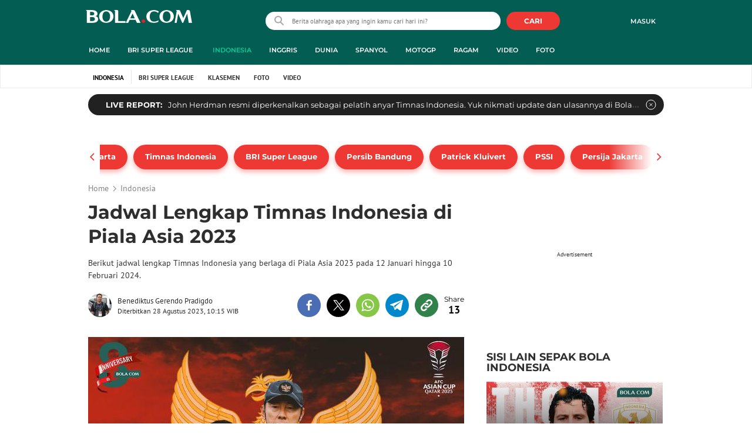

--- FILE ---
content_type: text/html; charset=UTF-8
request_url: https://www.bola.com/indonesia/read/5292703/jadwal-lengkap-timnas-indonesia-di-piala-asia-2023
body_size: 69452
content:
<!DOCTYPE html><html lang="id"><head><title>Jadwal Lengkap Timnas Indonesia di Piala Asia 2023</title><meta charset="utf-8"><meta name="viewport" content="width=device-width, initial-scale=1.0"><meta name="adx:sections" content="indonesia"><meta name="title" content="Jadwal Lengkap Timnas Indonesia di Piala Asia 2023"><meta name="description" content="Berikut jadwal lengkap Timnas Indonesia yang berlaga di Piala Asia 2023 pada 12 Januari hingga 10 Februari 2024."><meta name="keywords" content="Timnas Indonesia, Jadwal Lengkap Timnas Indonesia, Agenda Bola, Piala Asia, piala Asia 2023, jadwal timnas indonesia"><meta content="index,follow" name="googlebot-news">
<meta content="index,follow" name="googlebot">
<meta name="robots" content="index,follow">
<meta content="Bola.com" name="author">
<meta content="In-Id" http-equiv="content-language">
<meta content="id" name="language">
<meta content="id" name="geo.country">
<meta content="Indonesia" name="geo.placename">
<meta http-equiv="Content-Security-Policy" content="upgrade-insecure-requests">
<meta name="ahrefs-site-verification" content="f0fc43bd1544ebba3e78fc1e77762d498b5372669d65bdbcf5752af599a5d05b">
<meta name="msvalidate.01" content="AB164098494B4EF9CD5F4674201809B8">
<meta name="msvalidate.01" content="8A609C27D3037D0B7DB2F607B5A691B8">
<meta content="7ICmynlB-qVbwPWxU9z3gWcaj4A" name="alexaVerifyID">
<meta name="p:domain_verify" content="71afac4b04c9a2865e98b48664490a79">
<!-- Start FB Instant Article Claim Url--><meta property="fb:pages" content="727534940671821">
<!-- EOF  FB Instant Article Claim Url--><link rel="preconnect" href="https://securepubads.g.doubleclick.net">
<meta name="robots" content="max-image-preview:large">
<meta property="article:published_time" content="2023-08-28T10:15:00+07:00">
<script type="application/ld+json">[{"@context":"https:\/\/schema.org","@type":"NewsArticle","headline":"Jadwal Lengkap Timnas Indonesia di Piala Asia 2023","image":["https:\/\/cdn0-production-images-kly.akamaized.net\/rAXi_aILgt318X8XRCEFPMy0eJI=\/0x0:1080x608\/1280x720\/filters:quality(75):strip_icc()\/kly-media-production\/medias\/4424349\/original\/009082300_1683814718-Cover_Timnas_Indonesia_nuansa_Piala_Asia_2023__Bola.com-Erisa_Febri-Adreanus_Titus_.jpg"],"datePublished":"2023-08-28T10:15:00+07:00","dateModified":"2023-08-28T10:15:00+07:00","author":[{"@type":"Person","name":"Benediktus Gerendo Pradigdo","url":"https:\/\/www.bola.com\/author\/Benediktus-Gerendo"}]},{"@context":"https:\/\/schema.org","@type":"VideoObject","name":"VIDEO: Piala Asia 2023, Timnas Indonesia Kembali Berjodoh dengan Vietnam","description":"Drawing Piala Asia 2023 telah usai digelar di Doha, Qatar (11\/5\/2023). Undian menghasilkan kejutan, Indonesia tergabung di grup D. Tim Garuda akan menghadapi lawan berat yakni Jepang.","thumbnailUrl":["https:\/\/cdn0-production-images-kly.akamaized.net\/bCW8T_GWUIXIQsuNbtRDzhsFPoo=\/673x379\/smart\/filters:quality(75):strip_icc()\/kly-media-production\/thumbnails\/4424372\/original\/040299100_1683817373-piala-asia-2023-timnas-indonesia-kembali-berjodoh-dengan-vietnam-ca0183.jpg"],"uploadDate":"2023-08-28T10:15:00+07:00","duration":"PT1M2S","contentUrl":"https:\/\/www.vidio.com\/watch\/7494078-piala-asia-2023-timnas-indonesia-kembali-berjodoh-dengan-vietnam","embedUrl":"https:\/\/www.vidio.com\/embed\/7494078-piala-asia-2023-timnas-indonesia-kembali-berjodoh-dengan-vietnam","interactionStatistic":{"@type":"InteractionCounter","interactionType":{"@type":"WatchAction"},"userInteractionCount":38},"regionsAllowed":["id"]},{"@context":"https:\/\/schema.org","@type":"BreadcrumbList","itemListElement":[{"@type":"ListItem","position":"1","name":"Bola","item":"https:\/\/www.bola.com"},{"@type":"ListItem","position":"2","name":"Indonesia","item":"https:\/\/www.bola.com\/indonesia"},{"@type":"ListItem","position":"3","name":"Jadwal Lengkap Timnas Indonesia di Piala Asia 2023","item":"https:\/\/www.bola.com\/indonesia\/read\/5292703\/jadwal-lengkap-timnas-indonesia-di-piala-asia-2023"}]}]</script><meta property="og:site_name" content="bola.com"><meta property="og:url" content="https://www.bola.com/indonesia/read/5292703/jadwal-lengkap-timnas-indonesia-di-piala-asia-2023"><meta property="og:title" content="Jadwal Lengkap Timnas Indonesia di Piala Asia 2023"><meta property="og:description" content="Berikut jadwal lengkap Timnas Indonesia yang berlaga di Piala Asia 2023 pada 12 Januari hingga 10 Februari 2024."><meta property="article:modified_time" content="2023-08-28T10:15:00+07:00"><meta property="og:updated_time" content="2023-08-28T10:15:00+07:00"><meta property="fb:app_id" content="441160097212381"><meta property="og:type" content="article"><meta property="og:image" content="https://cdn0-production-images-kly.akamaized.net/0uVDi8YaQstnk-RDLNosjmEypYQ=/0x0:1080x608/1200x675/filters:quality(75):strip_icc():format(jpeg)/kly-media-production/medias/4424349/original/009082300_1683814718-Cover_Timnas_Indonesia_nuansa_Piala_Asia_2023__Bola.com-Erisa_Febri-Adreanus_Titus_.jpg"><meta name="twitter:card" content="summary_large_image"><meta name="twitter:site" content="@bolacomID"><meta name="twitter:creator" content="@bolacomID"><meta name="twitter:title" content="Jadwal Lengkap Timnas Indonesia di Piala Asia 2023"><meta name="twitter:description" content="Berikut jadwal lengkap Timnas Indonesia yang berlaga di Piala Asia 2023 pada 12 Januari hingga 10 Februari 2024."><meta name="twitter:image" content="https://cdn0-production-images-kly.akamaized.net/0uVDi8YaQstnk-RDLNosjmEypYQ=/0x0:1080x608/1200x675/filters:quality(75):strip_icc():format(jpeg)/kly-media-production/medias/4424349/original/009082300_1683814718-Cover_Timnas_Indonesia_nuansa_Piala_Asia_2023__Bola.com-Erisa_Febri-Adreanus_Titus_.jpg"><meta name="twitter:domain" content="bola.com"><meta name="twitter:url" content="https://www.bola.com/indonesia/read/5292703/jadwal-lengkap-timnas-indonesia-di-piala-asia-2023"><script>window.adblockExists=true;</script><script defer async src="https://cdn-production-assets-kly.akamaized.net/builds/advertisement.df330292.js"></script><link rel="dns-prefetch" href="//cdn0-production-assets-kly.akamaized.net"><link rel="dns-prefetch" href="//cdn1-production-assets-kly.akamaized.net"><link rel="dns-prefetch" href="//cdn0-production-images-kly.akamaized.net"><link rel="dns-prefetch" href="//cdn1-production-images-kly.akamaized.net"><link rel="dns-prefetch" href="//cdn-a.production.vidio.static6.com"><link rel="dns-prefetch" href="https://sync.1rx.io"><link rel="dns-prefetch" href="https://ssbsync-global.smartadserver.com"><link rel="dns-prefetch" href="https://targeting.unrulymedia.com"><link rel="dns-prefetch" href="https://code.jquery.com"><link rel="dns-prefetch" href="https://ib.adnxs.com"><link rel="dns-prefetch" href="https://ads.adnuntius.delivery"><link rel="dns-prefetch" href="https://search.spotxchange.com"><link rel="dns-prefetch" href="https://htlb.casalemedia.com"><link rel="dns-prefetch" href="https://plenty.vidio.com"><link rel="dns-prefetch" href="https://imasdk.googleapis.com"><link rel="dns-prefetch" href="https://googleads.g.doubleclick.net"><link rel="dns-prefetch" href="https://prg-apac.smartadserver.com"><link rel="dns-prefetch" href="https://emtek-d.openx.net"><link rel="dns-prefetch" href="https://static-web.prod.vidiocdn.com"><link rel="dns-prefetch" href="https://static-playback.prod.vidiocdn.com"><link rel="dns-prefetch" href="https://ads.pubmatic.com"><link rel="dns-prefetch" href="https://www.googletagmanager.com"><link rel="dns-prefetch" href="https://scripts.jixie.media"><link rel="alternate" type="application/rss+xml" href="https://feed.bola.com/rss/indonesia" data-cache-key="https_bola.com:bump:xhp_ui__rss_discover:b5e35bce15b0006841fd87a018e73c2b:423" data-cache-ttl="5" data-component-name="ui:rss-discover"><link rel="alternate" type="application/rss+xml" href="https://feed.bola.com/rss/inggris"><link rel="alternate" type="application/rss+xml" href="https://feed.bola.com/rss/dunia"><link rel="alternate" type="application/rss+xml" href="https://feed.bola.com/rss/spanyol"><link rel="alternate" type="application/rss+xml" href="https://feed.bola.com/rss/moto-gp"><link rel="alternate" type="application/rss+xml" href="https://feed.bola.com/rss/ragam"><link rel="alternate" type="application/rss+xml" href="https://feed.bola.com/rss/photo"><link rel="preconnect" href="https://cdn-production-assets-kly.akamaized.net/assets/fonts/bola/Montserrat/Montserrat-Regular.ttf" crossorigin /><link rel="preconnect" href="https://cdn-production-assets-kly.akamaized.net/assets/fonts/bola/Montserrat/Montserrat-Bold.ttf" crossorigin /><link rel="preconnect" href="https://cdn-production-assets-kly.akamaized.net/assets/fonts/mobile_bola/PT-Sans/pt-sans-v9-latin-regular.ttf" crossorigin /><link rel="canonical" href="https://www.bola.com/indonesia/read/5292703/jadwal-lengkap-timnas-indonesia-di-piala-asia-2023"><link rel="amphtml" href="https://www.bola.com/amp/5292703/jadwal-lengkap-timnas-indonesia-di-piala-asia-2023" data-component-name="amp:html:link"><link rel="apple-touch-icon" sizes="57x57" href="https://cdn-production-assets-kly.akamaized.net/assets/images/bola/favicons/apple-touch-icon-57x57.png?v=3"><link rel="apple-touch-icon" sizes="60x60" href="https://cdn-production-assets-kly.akamaized.net/assets/images/bola/favicons/apple-touch-icon-60x60.png?v=3"><link rel="apple-touch-icon" sizes="72x72" href="https://cdn-production-assets-kly.akamaized.net/assets/images/bola/favicons/apple-touch-icon-72x72.png?v=3"><link rel="apple-touch-icon" sizes="76x76" href="https://cdn-production-assets-kly.akamaized.net/assets/images/bola/favicons/apple-touch-icon-76x76.png?v=3"><link rel="apple-touch-icon" sizes="114x114" href="https://cdn-production-assets-kly.akamaized.net/assets/images/bola/favicons/apple-touch-icon-114x114.png?v=3"><link rel="apple-touch-icon" sizes="120x120" href="https://cdn-production-assets-kly.akamaized.net/assets/images/bola/favicons/apple-touch-icon-120x120.png?v=3"><link rel="apple-touch-icon" sizes="144x144" href="https://cdn-production-assets-kly.akamaized.net/assets/images/bola/favicons/apple-touch-icon-144x144.png?v=3"><link rel="apple-touch-icon" sizes="152x152" href="https://cdn-production-assets-kly.akamaized.net/assets/images/bola/favicons/apple-touch-icon-152x152.png?v=3"><link rel="apple-touch-icon" sizes="180x180" href="https://cdn-production-assets-kly.akamaized.net/assets/images/bola/favicons/apple-touch-icon-180x180.png?v=3"><link rel="icon" type="image/png" href="https://cdn-production-assets-kly.akamaized.net/assets/images/bola/favicons/favicon-32x32.png?v=3" sizes="32x32"><link rel="icon" type="image/png" href="https://cdn-production-assets-kly.akamaized.net/assets/images/bola/favicons/android-chrome-192x192.png?v=3" sizes="192x192"><link rel="icon" type="image/png" href="https://cdn-production-assets-kly.akamaized.net/assets/images/bola/favicons/favicon-96x96.png?v=3" sizes="96x96"><link rel="icon" type="image/png" href="https://cdn-production-assets-kly.akamaized.net/assets/images/bola/favicons/favicon-16x16.png?v=3" sizes="16x16"><link rel="manifest" href="https://cdn-production-assets-kly.akamaized.net/assets/images/bola/favicons/manifest.json?v=3"><link rel="shortcut icon" href="https://cdn-production-assets-kly.akamaized.net/assets/images/bola/favicons/favicon.ico?v=3"><meta name="msapplication-TileColor" content="#da532c"><meta name="msapplication-TileImage" content="https://cdn-production-assets-kly.akamaized.net/assets/images/bola/favicons/mstile-144x144.png?v=3"><meta name="msapplication-config" content="https://cdn-production-assets-kly.akamaized.net/assets/images/bola/favicons/browserconfig.xml?v=3"><meta name="theme-color" content="#ffffff"><link rel="stylesheet" type="text/css" href="https://cdn-production-assets-kly.akamaized.net/builds/bola.e95a1247.css" /><link rel="preload" as="style" onload="this.onload=null;this.rel='stylesheet'" id="custom-style" type="text/css" href="https://cdn-production-assets-kly.akamaized.net/custom_scripts/20251212145808.desktop.bola.css" /><noscript><link rel="stylesheet" href="https://cdn-production-assets-kly.akamaized.net/custom_scripts/20251212145808.desktop.bola.css" id="custom-style"></noscript><script>function ready(fn) {if (document.readyState != 'loading'){fn();} else {document.addEventListener('DOMContentLoaded', fn);}}</script><script src="https://ajax.googleapis.com/ajax/libs/jquery/2.1.0/jquery.min.js"></script><script type="text/javascript" data-component-name="script:local-jquery">window.jQuery || document.write("<script src='https://www.bola.com/assets/javascripts/vendor/jquery.min.js'><\/script>"); </script><script>window.dataLayer = window.dataLayer || [];</script><script type="text/javascript">var liputan6_id_site_id = "5";
var liputan6_id_client_id = "7";
var liputan6_id_client_token = "061a0cc36a8b8fff0399ba98347ae2a3";</script><script>(function(w,d,s,l,i){w[l]=w[l]||[];w[l].push({'gtm.start':
new Date().getTime(),event:'gtm.js'});var f=d.getElementsByTagName(s)[0],
j=d.createElement(s),dl=l!='dataLayer'?'&l='+l:'';j.async=true;j.src=
'https://www.googletagmanager.com/gtm.js?id='+i+dl;f.parentNode.insertBefore(j,f);
})(window,document,'script','dataLayer','GTM-WCLF9JK');</script><!--[if lte IE 8]><script   type="text/javascript" src="https://cdn-production-assets-kly.akamaized.net/builds/html5shiv.8d229fe9.js"></script><![endif]--><script type="text/javascript"> window.kmklabs = {};  window.kmklabs.env = 'production';  window.kmklabs.baseAssetsUrl = 'https://cdn-production-assets-kly.akamaized.net/assets';  window.kmklabs.gtm = {"articleId":5292703,"articleTitle":"jadwal-lengkap-timnas-indonesia-di-piala-asia-2023","category":"article","editors":"Benediktus Gerendo Pradigdo","editorialType":"editorial","embedVideo":"yes","pageTitle":"Jadwal Lengkap Timnas Indonesia Di Piala Asia 2023 - Indonesia Bola.com","publicationDate":"2023-08-28","publicationTime":"10:15:00","subCategory":"indonesia","subSubCategory":"indonesia","tag":"Timnas Indonesia|Jadwal Lengkap Timnas Indonesia|Bola.com|Agenda Bola|Piala Asia|piala Asia 2023|jadwal timnas indonesia","authors":{"type":"author","names":"Benediktus Gerendo Pradigdo"},"numberOfWords":302,"enabled":true,"log":false,"imageCreation":false,"type":"TextTypeArticle","videos":{"video_1":{"video_id":"7494078","video_type":"embed","video_title":"Piala Asia 2023, Timnas Indonesia Kembali Berjodoh dengan Vietnam","video_duration":62,"video_url":"https:\/\/www.vidio.com\/embed\/7494078-piala-asia-2023-timnas-indonesia-kembali-berjodoh-dengan-vietnam","player_type":"widget"}},"photos":{"photo_1":{"photo_id":4424349,"create_date":"11-05-2023","photographer":"Adreanus Titus","photo_type":"article"},"photo_2":{"photo_id":4424209,"create_date":"11-05-2023","photographer":"Adreanus Titus","photo_type":"article"},"photo_3":{"photo_id":4053687,"create_date":"15-06-2022","photographer":"Adreanus Titus","photo_type":"article"}},"partner":"","isSEO":false,"reporters":"Benediktus Gerendo Pradigdo","photographers":"Adreanus Titus","isLiveReport":false,"liveReportTag":"","brand":"","videoSource":"Vidio","content_ai":0,"isTableOfContent":false,"nais_creator":"","isArticleReference":false,"team_id":"KLY-0498|KLY-0498","special_content_id":"","isFeature":false};  window.kmklabs.visitor = {"publicationDate":"2023-08-28","publicationTime":"10:15:00","tag":["timnas indonesia","jadwal lengkap timnas indonesia","bola.com","agenda bola","piala asia","piala asia 2023","jadwal timnas indonesia"],"subCategory":"indonesia","subSubCategory":"","type":"TextTypeArticle","pageType":"ReadPage","age":"","gender":"","title":"jadwal-lengkap-timnas-indonesia-di-piala-asia-2023","platform":"Desktop","site":"bola.com","isAdultContent":false};  window.kmklabs.platform = 'Desktop';  window.kmklabs.pageType = 'ReadPage';  window.kmklabs.channel = {"id":423,"name":"Indonesia","full_slug":"indonesia"};  window.kmklabs.listSubChannel = [{"name":"BRI Super League","slug":"liga1"}];  window.kmklabs.category = {"id":423,"name":"Indonesia","full_slug":"indonesia"};  window.kmklabs.article = {"id":5292703,"title":"Jadwal Lengkap Timnas Indonesia di Piala Asia 2023","type":"TextTypeArticle","shortDescription":"Berikut jadwal lengkap Timnas Indonesia yang berlaga di Piala Asia 2023 pada 12 Januari hingga 10 Februari 2024.","keywords":"Timnas Indonesia,Jadwal Lengkap Timnas Indonesia,Bola.com,Agenda Bola,Piala Asia,piala Asia 2023,jadwal timnas indonesia","isAdvertorial":false,"isMultipage":true,"isAdultContent":false,"isDisableinteractions":false,"verifyAge":false,"publishDate":"2023-08-28 10:15:00","main_keyword":""};  window.kmklabs.site = 'bola.com';  window.kmklabs.dmpSegments = []; window.kmklabs.multiplePageCount = 4; window.kmklabs.tag = {"is_topic":false,"name":"Timnas Indonesia|Jadwal Lengkap Timnas Indonesia|Bola.com|Agenda Bola|Piala Asia|piala Asia 2023|jadwal timnas indonesia","slug":"timnas-indonesia|jadwal-lengkap-timnas-indonesia|bolacom|agenda-bola|piala-asia|piala-asia-2023|jadwal-timnas-indonesia","topic_type":""}; window.gaPrefix = "ReadPage::Indonesia";
 window.kmklabs.toggle = {"disableVirtualpvPhoto":false,"lip6DelayPaging":false,"checkDuplicateCms":false,"cmsCheckAllTag":false,"lip6NoPageLoad":true,"disableVirtualPVFimela":true,"editorForMediaDescription":true,"updateGaLiputan":true,"parameterURL":true,"parameterURLIndex":false,"adminOtosiaSubdomain":false,"multipleAISource":true,"newLiveReport":true,"autoSaveArticle":true,"newRuleRatingRecipe":false,"liputan62025Theme":true,"liputan62025ThemeByParam":false,"enableSmartSearch":true,"seamlessPaging":true,"pagination2Page":true}; </script><script defer  type="text/javascript" src="https://cdn-production-assets-kly.akamaized.net/builds/gtm.baead07e.js"></script><script type="text/javascript"><!-- Page-hiding snippet (recommended)  -->
(function(a,s,y,n,c,h,i,d,e){s.className+=' '+y;h.start=1*new Date;
h.end=i=function(){s.className=s.className.replace(RegExp(' ?'+y),'')};
(a[n]=a[n]||[]).hide=h;setTimeout(function(){i();h.end=null},c);h.timeout=c;
})(window,document.documentElement,'async-hide','dataLayer',4000,
{'GTM-T8TZLMM':true});


(function(i,s,o,g,r,a,m){i['GoogleAnalyticsObject']=r;i[r]=i[r]||function(){
(i[r].q=i[r].q||[]).push(arguments)},i[r].l=1*new Date();a=s.createElement(o),
m=s.getElementsByTagName(o)[0];a.async=1;a.src=g;m.parentNode.insertBefore(a,m)
})(window,document,'script','https://www.google-analytics.com/analytics.js','ga');

ga('create', 'UA-47200845-28', 'auto', {allowLinker: true, cookieDomain: 'bola.com'});
ga('require', 'linkid', 'linkid.js');
ga('require', 'displayfeatures');
ga('require', 'GTM-T8TZLMM');
// ga('kmkGATracker.send', 'pageview', url);


(function() {
var url = location.pathname + location.search;

window.kmklabs = window.kmklabs || window.info;

  if(window.kmklabs && window.kmklabs.article) {
    if(window.kmklabs.article.isAdvertorial) {
      url += '?adv=1';
    }
  }
/*
 ga('create', 'UA-47200845-28', 'auto');
 ga('send', 'pageview', url);
*/

window.kmklabs.featureToggle = {};
window.kmklabs.featureToggle.gaSendPageview = false;
window.kmklabs.featureToggle.gaSendEventNative = false;

})();

$('.navbar--top--logo__image').attr('src', 'https://cdn1-production-assets-kly.akamaized.net/logos/417/original/072063500_1651332499-logo-bola-new-mobile.png');

document.addEventListener("DOMContentLoaded", function() {
    if (window.kmklabs?.gtm?.pageTitle === 'home') {
        const __innerContainer = document.querySelector('.container-article-bottom .inner-container-article');
        const __wsc = document.querySelector('.wsc[data-position="1"]');
        
        // Prepend WSC element
        if (__innerContainer && __wsc) {
            __innerContainer.prepend(__wsc);
        }
    }

    const __element = document.querySelector('.container-aside-bottom');
    const __elements = document.querySelectorAll('.content-promotion--sts__wrapper[data-position="STS1"] .article-snippet--small__item');
    const __element2 = __elements[__elements.length - 1];

    if (!__element || __element2 === undefined) {
        return;    
    }

    const __positionElement = __element.getBoundingClientRect().top + window.scrollY;
    const __positionElement2 = __element2.getBoundingClientRect().top + window.scrollY;

    let __additionalMargin = 0;
    if (window.kmklabs?.gtm?.pageTitle === 'home') {
        //__additionalMargin = 270;
    }

    if (__positionElement <= (__positionElement2+130+__additionalMargin)) {
        var __marginTop = (130 + __positionElement2) - __positionElement;
        __element.setAttribute('style', 'margin-top: '+ __marginTop +'px;');
    }

});

</script>

<style>
#div-gpt-ad-bolacom-billboard-oop,
.article-ad.article-ad_ad-lb,
.channel-ad.channel-ad_ad-lb,
#div-gpt-ad-sc-paging-placeholder {
    /*background-color: #FFFFFF;*/
}
#div-gpt-ad-bolacom-billboard-oop {
    min-height: 200px;
    min-width: 980px;
}
#div-gpt-ad-bolacom-lb {
    background-color: #FFFFFF;
    min-height: 250px;
    min-width: 970px;
    display: flex;
}
.article-ad.article-ad_ad-lb,
.channel-ad.channel-ad_ad-lb {
    min-height: 250px;
    min-width: 970px;
}
#div-gpt-ad-sc-paging-placeholder,
div#div-gpt-ad-sc-placeholder {
    min-height: 270px;
    min-width: 270px;
}
</style>

<style>body{font-family: "PT Sans", arial, sans-serif !important;}</style>

<style>
@font-face{font-family:Montserrat;src:url('https://preview-kly.akamaized.net/fonts/Montserrat/Montserrat-Regular.ttf') format('truetype');font-weight:400;font-style:normal}@font-face{font-family:Montserrat;src:url('https://preview-kly.akamaized.net/fonts/Montserrat/Montserrat-Medium.ttf') format('truetype');font-weight:500;font-style:normal}@font-face{font-family:Montserrat;src:url('https://preview-kly.akamaized.net/fonts/Montserrat/Montserrat-SemiBold.ttf') format('truetype');font-weight:600;font-style:normal}@font-face{font-family:Montserrat;src:url('https://preview-kly.akamaized.net/fonts/Montserrat/Montserrat-Bold.ttf') format('truetype');font-weight:700;font-style:normal}#photo-gallery-latest .box--header .box--header__title,#photo-gallery-latest .gallery .gallery--grid .gallery--grid__item .gallery--grid--photo .gallery--grid--photo__title .gallery--grid--photo__title-link,#popular-articles .box--header .box--header__title,.adult-popup__age,.adult-popup__header,.adult-popup__message,.adult-popup__next,.adult-popup__quit,.article-content-body__item-break-index,.article-content-body__item-title,.article-snippet--big__link,.article-snippet--numbered__category,.article-snippet--numbered__number,.article-snippet--numbered__wrapper,.article-snippet--small__title,.articles--featured--item__category,.articles--grid--item__category,.articles--headlines--item__media-count,.articles--headlines--item__title,.articles--index-button__link,.articles--iridescent-list--photo-item__category,.articles--iridescent-list--photo-item__title,.articles--iridescent-list--popular-photos-item__bottom-title,.articles--iridescent-list--popular-photos-item__main-title,.articles--iridescent-list--popular-photos-item__title,.articles--iridescent-list--popular-videos-item__bottom-link,.articles--iridescent-list--popular-videos-item__main-link,.articles--iridescent-list--popular-videos-item__title,.articles--iridescent-list--text-item__category,.articles--iridescent-list--text-item__title,.articles--iridescent-list--text-item__title-link .articles--iridescent-list--text-item__title-link-text,.articles--iridescent-list--video-item__category,.articles--iridescent-list--video-item__title,.articles--media-layer__count,.articles--rows--item__category,.articles--rows--item__title,.articles--search-filter__list-wrapper,.articles--search-filter__title-text,.asides--livestreaming--list-item__link,.asides--livestreaming--list-item__live,.asides--livestreaming--list-item__title,.asides--livestreaming__button,.asides--livestreaming__see-all,.asides--livestreaming__title,.asides--trending-tags .tag-snippet .tag-snippet__link,.authentication--login__heading,.authentication--login__social-media-title,.authentication--password-reset--form__submit,.authentication--password-reset__header,.authentication--password-reset__header_success,.authentication--popup__header,.authentication--register__heading,.authentication--register__social-media-title,.autocorrect,.baca-juga,.baca-juga .baca-juga__list li a,.baca-juga__header,.back-link__item-channel,.back-link__item-title,.box--header__title,.breaking-news,.breaking-news-with-brand__content-text,.categories-indeks .ui-datepicker,.comments--form__submit,.comments--header__title,.comments--list--item__author-link,.comments--list--item__dislike-count,.comments--list--item__like-count,.content-promotion--header-stm__title,.content-promotion--header-sts__title,.content-promotion--stm__link,.content-promotion--sts__title,.content-promotion__sportylife .article-snippet--big__link,.content-promotion__sportylife .article-snippet--small__title .article-snippet__link,.content-promotion__sportylife .content-promotion--header-sts__link-title,.desktop--header__title,.desktop--header__title-text,.enamplus-gateway__logo,.enamplus-gateway__title,.error-message--popular-articles__text-title,.error-message--popular-articles__title,.error-message__button,.error-message__caption,.footer,.footer--nav-list,.form-group,.form-group .form-label,.form-group .form-submit,.gallery--grid--photo__count,.gallery--grid--photo__title-link,.gallery--grid--video__title-link,.gallery--headlines--aside--photo__count,.gallery--headlines--aside--photo__figure-caption,.gallery--headlines--aside--photo__figure-caption-link,.gallery--headlines--aside--video__figure-caption-link,.gallery--headlines--featured--photo__caption,.gallery--headlines--featured--photo__count,.gallery--headlines--featured--video__caption,.heading-bar h2,.heading-bar h3,.heading-bar h5,.headline--bottom-slider__item_title,.headline--bottom-slider__title,.headline--livestreaming__live,.headline--livestreaming__main-title,.headline--main__related-item-link,.headline--main__related-title,.headline--main__title,.hentry .related-news header.title h2,.highlights-grid-item__header-date,.highlights-grid-item__header-league,.highlights-grid-item__title-wrap,.highlights-slider-item__header-date,.highlights-slider-item__header-league,.highlights-slider-item__title-wrap,.highlights-slider__header-link,.highlights-slider__header-title,.indeks--channel-filter,.indeks-header-timespan-arrow,.indeks-header-timespan-arrow-active,.indeks-header-title,.live--streaming__title,.live--streaming__versus,.livereport--breaking-news,.livereport--headline__description,.livereport--headline__head__content__date,.livereport--headline__head__content__logo,.livereport--headline__head__content__title,.livereport--key-moment__head-title,.livereport--key-moment__list-item,.livereport--streamline__clock,.livereport--streamline__content p,.livereport--streamline__copylink,.livereport--streamline__copylink--success,.livereport--streamline__date,.livereport--streamline__link,.livereport--streamline__title,.livereport-gateway--item__header-title,.livereport-gateway--item__list-item--date,.livereport-gateway--item__list-item--desc,.livereport-gateway--item__list-item--title,.livereport-gateway--item__read-more--link,.livereport-gateway--item__time,.livereport-gateway--main__content__date,.livereport-gateway--main__content__logo,.livereport-gateway--main__content__title,.livereports--list--item__tag,.livereports--list--item__title,.navbar--menu--item__link,.navbar--menu--item__more-item-link,.navbar--menu--item__more-sub-menu .navbar--menu--item__link,.navbar--top--network-grid__connect-title,.navbar--top--network-grid__network-title,.navbar--top--search__icon,.navbar--top--user-dropdown__login,.photo--new-berita-terkini .box--header .box--header__title,.photo--new-berita-terkini .gallery .gallery--grid .gallery--grid__item .gallery--grid--photo .gallery--grid--photo__title .gallery--grid--photo__title-link,.photogalleries.index.category-photo .gallery--headlines--featured--photo__caption,.popular--photo__title-link,.popular--video__title-link,.profile--activity__title,.profile--article--figure__duration,.profile--article--figure__icon-photo,.profile--article--header__title,.profile--article--header_big .profile--article--header__title,.profile--articles__title,.profile--form__group,.profile--form__title,.profile-articles .media-heading a,.profile__button,.profile__change-banner,.profile__fullname,.promotion-link__item-channel,.promotion-link__item-title,.reactions--item__count,.reactions__title,.read-page--credits__header,.read-page--header--title,.read-page--photo-tag--header__title,.read-page--social-share__header,.read-page--social-share__share-count-label,.recommendations--grid--item__box-title,.recommendations--list--item__link,.recommendations__title,.related-news__box-title,.related-news__title,.relateds-slow--grid--item__box-title,.relateds-slow--list--item__link,.relateds-slow__title,.search-not-found__notice,.search-popup,.search-results__header-text,.simple-pagination__next-link,.simple-pagination__page-number .simple-pagination__page-number-link_active,.simple-pagination__page-number-link,.tags--article--grid--header__title,.tags--article--row--header__category-link,.tags--article--row--header__title,.tags--aside-filter__container .tags--aside-filter__time-title,.tags--aside-filter__container ul,.tags--aside-gallery--item_foto .tags--aside-gallery--item__title,.tags--aside-gallery__media,.tags--aside-gallery_foto .tags--aside-gallery__media,.tags--aside-gallery_video .tags--aside-gallery--item__title,.tags--box,.tags--box--item__name,.tags--header__title,.tags--quick-links__item,.tags--snippet__link .tags--snippet__name,.tags--tab,.topics--aside--relateds--item__title,.topics--aside--relateds__title-header,.topics--header-aside__detail .topics--header-aside__title,.topics--popover__more-link,.topics--popover__title,.topics--popover__type,.trending-prominences--item__title,.trending-prominences--list__title,.widget,.widget--articles--item__title,.widget--navbar--item__link,.widget--navbar__btn-next-link,.widget-article .widget-item .images-count,.widget-article .widget-title h3,a.article-snippet__link,a.ui--a.articles--iridescent-list--photo-item__overlay-link,header.title h3{font-family:Montserrat,"PT Sans",arial,sans-serif!important}
</style>

<script>; window.gaSendEvent = function(event, category, action, label, fieldsObject) {
    window.ga && window.ga('kmkGATracker.send', 'event', category, action, label, fieldsObject);
}; window.clickEvent = function (category, action, label){
    window.ga && window.ga('kmkGATracker.send','event', category, action, label);
}; </script><style>
    div.advertisement-placeholder {
        text-align: center;
        padding-bottom: 20px;
        display: flex;
        flex-direction: column;
        justify-content: center;
    }
    div.advertisement-text p {
        margin: 0;
        font-family: Open Sans;
        font-style: normal;
        font-weight: normal;
        font-size: 10px;
        line-height: 20px;
        color: #999999;
    }
    div.advertisement-banner {
        margin: 0px auto;
    }
    div#div-gpt-ad-sc-placeholder, div#div-gpt-ad-sc-paging-placeholder {
        min-height: 270px;
    }
    div#div-gpt-ad-hp-placeholder, div#div-gpt-ad-hp2-placeholder {
        min-height: 620px;
    }
    div#div-gpt-ad-sc-placeholder div.advertisement-banner {
        margin: 0px auto;
    }
    div#div-gpt-ad-mgid-inarticle-placeholder{
        background: #F5F5F5;
        padding-bottom: unset !important;
        min-height: 225px;
    }
    div#div-gpt-ad-mgid-underarticle-placeholder{
        background: #F5F5F5;
        padding-bottom: unset !important;
        min-height: 480px;
    }
</style></head><body class="articles show category-indonesia immersive"><noscript><iframe src="https://www.googletagmanager.com/ns.html?id=GTM-WCLF9JK" height="0" width="0" style="display:none;visibility:hidden"></iframe></noscript><div id="fb-root"></div><div id="modal-login" role="dialog" class="modal fade" aria-hidden="true"></div><!-- temporary make this to xbt block, cause there still no asset for popup in clickdoctor --><div class="authentication--popup" data-component-name="desktop:authentication:popup"><div class="authentication--popup__background"></div><div class="authentication--popup__content"><div class="authentication--popup__header">Sukses</div><div class="authentication--popup__image"></div><p class="authentication--popup__info"></p><div class="authentication--popup__close" id="popup-close"><i class="i-close-login"></i></div></div></div>
          <!-- START KLY BILLBOARD -->
          <!-- /36504930/www.bola.com/dfp-billboard -->
          <div id='div-gpt-ad-bolacom-billboard-oop' data-info='ad'></div>
          <!-- END KLY BILLBOARD -->
        <div class="container-wrapper"><header class="site-header fixed-header" role="banner"><div class="js-header-wrapper"><div class="navbar--top" role="navigation" data-component="desktop:navbar:top" data-component-name="desktop:navbar:top"><div class="navbar--top__wrapper"><script id="js_channelName" type="text/json">"Indonesia"</script><div id="user-menu-container" data-login-url="https://www.liputan6.id/login/application?client_id=4&amp;client_secret=78ba6e06431d9b58194e4c63627db5b0&amp;thirdparty=1&amp;redirect=https%3A%2F%2Fwww.bola.com%2Fauth%2Fyouniverse%2Fsuccess" class="navbar--top__user-menu top-user-menu"><ul class="navbar-right woi-shared-header-menu"></ul></div><p class="navbar--top--logo__site-title" itemprop="name" data-cache-key="https_bola.com:bump:207f21411ec197eade52d8c36169d485::top-logo-logo::0" data-cache-ttl="120" data-component-name="desktop:navbar:top:logo"><a class="navbar--top--logo__link" itemprop="url" href="https://www.bola.com"><img class="navbar--top--logo__image" src="https://cdn1-production-assets-kly.akamaized.net/logos/417/original/074413400_1743990287-088312500_1689840195-bolacom.png" alt="logo">bola</a></p><div class="navbar--top--search" data-component-name="desktop:navbar:top:search"><form id="search" class="navbar--top--search__form" role="search" method="get" action="https://www.bola.com/search" autocomplete="off"><input class="navbar--top--search__input" type="text" value="" name="q" id="q" placeholder="Berita olahraga apa yang ingin kamu cari hari ini?" maxlength="100"><i class="i-search-2 navbar--top--search__left-icon"></i><button class="navbar--top--search__button" type="submit"><i class="navbar--top--search__icon i-search"></i><span class="navbar--top--search__icon">CARI</span></button><div class="navbar--top--search__context-menu"><div class="navbar--top--search__context-menu-autocomplete" style="display:none;"></div><div class="navbar--top--search__context-menu-instant-search" style="display:none;"></div><div class="navbar--top--search__context-menu-history" style="display:none;"></div><div class="navbar--top--search__context-menu-popular" style="display:none;"></div></div></form></div></div></div></div><div class="navbar--menu " data-slim="true" data-component="desktop:navbar:menu" data-cache-key="https_bola.com:bump:xhp_desktop__navbar__menu:b7dcfa4e5fae025e25591870358108bd:35:App\Publishing\Lib\Collections\Categories\Navigation:bola::94128f136c92f00f9c07709d6e40b140:cat_id#423" data-cache-ttl="120" data-component-name="desktop:navbar:menu"><div class="container navbar--menu__list-wrapper js-parent-more-menu"><ul class="navbar--menu__list js-more-menu js-top-nav-list"><li id="logo-slim-list-item" class="navbar--menu--item navbar--menu--item_logo-slim"><a class="navbar--menu--item__link navbar--menu--item__link_logo-slim js-navbar-item-slim-link" href="https://www.bola.com" title="home" aria-label="home menu"><i class="i-logo-slim navbar--menu__logo-slim"></i></a></li><li id="channel-all" class="navbar--menu--item"><a class="navbar--menu--item__link js-navbar-item-link" href="https://www.bola.com" title="home" aria-label="home menu">Home</a></li><li id="category-423" class="navbar--menu--item" data-component-name="desktop:navbar:menu:item"><a class="ui--a js-navbar-channel navbar--menu--item__link js-navbar-item-link navbar--menu--item__link_active" href="https://www.bola.com/indonesia" title="Indonesia" data-channel="Indonesia" data-gtm-channel="indonesia" aria-label="indonesia menu">Indonesia</a></li><li id="category-420" class="navbar--menu--item" data-component-name="desktop:navbar:menu:item"><a class="ui--a js-navbar-channel navbar--menu--item__link js-navbar-item-link" href="https://www.bola.com/inggris" title="Inggris" data-channel="Inggris" data-gtm-channel="inggris" aria-label="inggris menu">Inggris</a></li><li id="category-567" class="navbar--menu--item" data-component-name="desktop:navbar:menu:item"><a class="ui--a js-navbar-channel navbar--menu--item__link js-navbar-item-link" href="https://www.bola.com/dunia" title="Dunia" data-channel="Dunia" data-gtm-channel="dunia" aria-label="dunia menu">Dunia</a></li><li id="category-421" class="navbar--menu--item" data-component-name="desktop:navbar:menu:item"><a class="ui--a js-navbar-channel navbar--menu--item__link js-navbar-item-link" href="https://www.bola.com/spanyol" title="Spanyol" data-channel="Spanyol" data-gtm-channel="spanyol" aria-label="spanyol menu">Spanyol</a></li><li id="category-485" class="navbar--menu--item" data-component-name="desktop:navbar:menu:item"><a class="ui--a js-navbar-channel navbar--menu--item__link js-navbar-item-link" href="https://www.bola.com/moto-gp" title="MotoGP" data-channel="MotoGp" data-gtm-channel="moto-gp" aria-label="motogp menu">MotoGP</a></li><li id="category-486" class="navbar--menu--item" data-component-name="desktop:navbar:menu:item"><a class="ui--a js-navbar-channel navbar--menu--item__link js-navbar-item-link" href="https://www.bola.com/ragam" title="Ragam" data-channel="Ragam" data-gtm-channel="ragam" aria-label="ragam menu">Ragam</a></li><li id="category-419" class="navbar--menu--item" data-component-name="desktop:navbar:menu:item"><a class="ui--a js-navbar-channel navbar--menu--item__link js-navbar-item-link" href="https://enamplus.liputan6.com/bola" title="Video" data-channel="Video" data-gtm-channel="video" aria-label="video menu">Video</a></li><li id="category-418" class="navbar--menu--item" data-component-name="desktop:navbar:menu:item"><a class="ui--a js-navbar-channel navbar--menu--item__link js-navbar-item-link" href="https://www.bola.com/photo" title="Foto" data-channel="Photo" data-gtm-channel="photo" aria-label="foto menu">Foto</a></li></ul><div class="navbar--menu__right-panel"><div class="navbar--menu__search-wrapper"><div class="navbar--menu__search-button"><i class="navbar--menu__search-icon i-search-2"></i></div><div class="navbar--menu__search-form-container"><form id="search" class="navbar--menu__search-form" role="search" method="get" action="https://www.bola.com/search"><input class="navbar--menu__search-input" type="text" value="" name="q" id="q" placeholder="Cari di bola.com" autocomplete="off"></form></div></div></div></div></div><div class="navbar--menu-subchannel" data-component="desktop:navbar:menu-subchannel" data-cache-key="https_bola.com:bump:xhp_desktop__navbar__menu_subchannel:74758dabdc342a07e5bf5a9eaf0a49a2:423:423" data-cache-ttl="120" data-component-name="desktop:navbar:menu-subchannel"><div class="navbar--menu-subchannel__container"><div class="navbar--menu-subchannel__wrapper js-menu-subchannel"><div class="navbar--menu-subchannel__title"><a class="navbar--menu-subchannel__title-link js-menu-subchannel-item-link" href="https://www.bola.com/indonesia" title="indonesia" data-name="Indonesia"><img class="navbar--menu-subchannel__title-icon" src="https://cdn0-production-assets-kly.akamaized.net/icons/423/original/058518500_1434020649-Indonesia.png" alt="Indonesia">Indonesia</a></div><div class="navbar--menu-subchannel__list-wrapper js-menu-subchannel-list-wrapper"><div class="navbar--menu-subchannel__left-button js-menu-subchannel-left-button"><a href="#" class="navbar--menu-subchannel__left-button-link js-menu-subchannel-left-button-link"><i class="navbar--menu-subchannel__icon i-arrow-grey-reverse"></i><i class="navbar--menu-subchannel__icon i-arrow-reverse"></i></a></div><div class="navbar--menu-subchannel__list-absolute-wrapper js-menu-subchannel-absolute-wrapper"><ul class="navbar--menu-subchannel__list js-menu-subchannel-list"><li class="navbar--menu-subchannel__item" id="menu-subchannel-item-764"><a class="navbar--menu-subchannel__item-link js-menu-subchannel-item-link" href="https://www.bola.com/indonesia/liga1" title="liga1" data-name="BRI Super League">BRI Super League</a></li></ul></div><div class="navbar--menu-subchannel__right-button js-menu-subchannel-right-button"><a href="#" class="navbar--menu-subchannel__right-button-link js-menu-subchannel-right-button-link"><i class="navbar--menu-subchannel__icon i-arrow-grey"></i><i class="navbar--menu-subchannel__icon i-arrow"></i></a></div></div></div></div></div></header><section id="breaking-news" class="breaking-news breaking-news_hide" data-component="desktop:breaking-news" data-cache-key="https_bola.com:bump:xhp_desktop__breaking_news::c4cbec2ba344b13f7b1700c0185b5055::423" data-cache-ttl="4" data-component-name="desktop:breaking-news"><div class="breaking-news__container"><span class="breaking-news__title">LIVE REPORT:</span><span class="breaking-news__content"><a class="breaking-news__link breaking-news__click" href="https://www.bola.com/tag/john-herdman">John Herdman resmi diperkenalkan sebagai pelatih anyar Timnas Indonesia. Yuk nikmati update dan ulasannya di Bola.com. Klik di sini!</a></span></div><div class="breaking-news__close"><i class="breaking-news__close-icon i-close-circle"></i></div></section><div class="container" id="flash-message"></div><div class="container-fluid"><div id="skinads" data-info="ad"><div class="article-ad article-ad_ad-sl" data-ad-type="sl" data-info="ad" data-component-name="desktop:article-ad"></div><div class="article-ad article-ad_ad-sr" data-ad-type="sr" data-info="ad" data-component-name="desktop:article-ad"><!-- START KLY SKINAD -->
<!-- /36504930/www.bola.com/dfp-skinad -->
<div id='div-gpt-ad-bolacom-skinad-oop' data-info='ad'></div>
<!-- END KLY SKINAD --></div></div></div><div id="billboard-ad" data-info="ad"><div class="article-ad article-ad_ad-lb" data-ad-type="lb" data-info="ad" data-component-name="desktop:article-ad"><!-- START KLY IMMERSIVE -->
  <div id='div-gpt-ad-bolacom-immersive-oop' data-info='ad'></div>
<!-- END KLY IMMERSIVE -->

<!-- START KLY LEADERBOARD -->
<!-- /36504930/www.bola.com/dfp-lb -->
<!-- <div id='div-gpt-ad-bolacom-lb'></div>
<div id='div-gpt-ad-bolacom-lb-direct-oop'></div> -->
<!-- END KLY LEADERBOARD --></div></div><div id="otp" data-info="ad"><div class="article-ad article-ad_ad-otp" data-ad-type="otp" data-info="ad" data-component-name="desktop:article-ad"><!-- REVIVE - www.bola.com - Showcase Outstream -->
<ins data-revive-zoneid="146" data-revive-id="826a5a6d8734276706a6e7f9fac6fabb"></ins>

<!-- START KLY POP UP -->
<!-- /36504930/www.bola.com/dfp-popup -->
<div id='div-gpt-ad-bolacom-popup-oop' data-info='ad'></div>
<!-- END KLY POP UP -->
</br>
<!-- START KLY BALLON -->
<!-- /36504930/www.bola.com/dfp-balloon -->
<div id='div-gpt-ad-bolacom-balloon-oop' style="position:fixed;bottom:0;left:0;z-index: 999;width: 80px;" data-info='ad'></div>
<!-- END KLY BALLON -->

<!-- START KLY NEWSTAG -->
<!-- /36504930/www.bola.com/dfp-newsTag1 -->
<div id='div-gpt-ad-bolacom-newsTag1-oop' data-info='ad'></div>
<!-- END KLY NEWSTAG -->


<!-- START KLY HEADLINE1 -->
<!-- /36504930/www.bola.com/dfp-headline1 -->
<div id='div-gpt-ad-bolacom-dfp-headline1-oop' data-info='ad'></div>
<!-- END KLY HEADLINE1 -->

<!-- START KLY HEADLINE2 -->
<!-- /36504930/www.bola.com/dfp-headline2 -->
<div id='div-gpt-ad-bolacom-dfp-headline2-oop' data-info='ad'></div>
<!-- END KLY HEADLINE2 -->

<!-- START KLY HEADLINE3 -->
<!-- /36504930/www.bola.com/dfp-headline3 -->
<div id='div-gpt-ad-bolacom-dfp-headline3-oop' data-info='ad'></div>
<!-- END KLY HEADLINE3 -->

<!-- START KLY INARTICLE -->
<!-- /36504930/www.bola.com/dfp-inarticle -->
<div id='div-gpt-ad-bolacom-inarticle-oop' data-info='ad'></div>
<!-- END KLY INARTICLE -->

<!-- START KLY NATIVEOUT -->
<!-- /36504930/www.bola.com/dfp-nativeOut1 -->
<div id='div-gpt-ad-bolacom-dfp-nativeOut1-oop' data-info='ad'></div>
<!-- /36504930/www.bola.com/dfp-nativeOut4 -->
<div id='div-gpt-ad-bolacom-dfp-nativeOut4-oop' data-info='ad'></div>
<!-- /36504930/www.bola.com/dfp-nativeOut8 -->
<div id='div-gpt-ad-bolacom-dfp-nativeOut8-oop' data-info='ad'></div>
<!-- /36504930/www.bola.com/dfp-nativeOut12 -->
<div id='div-gpt-ad-bolacom-dfp-nativeOut12-oop' data-info='ad'></div>
<!-- END KLY NATIVEOUT -->

<!-- START KLY INSERTION -->
<div id='div-gpt-ad-bolacom-insertion-oop'></div>
<!-- END KLY INSERTION -->

<!-- START KLY IN-READ NATIVE -->
<div id="div-gpt-ad-bolacom-in-read-native"></div>
<!-- EDN KLY IN-READ NATIVE -->

<!-- START KLY SLIDE UP -->
<div id="div-gpt-ad-bolacom-slide-up-oop"></div>
<!-- EDN KLY SLIDE UP -->

<!-- START KLY CONTENT CAROUSEL -->
<div id="div-gpt-ad-bolacom-picturefirst" data-info="ad"></div>
<!-- END KLY CONTENT CAROUSEL -->

<!-- START KLY WIDGET -->
<div id="div-gpt-ad-bolacom-widget"></div>
<!-- END KLY WIDGET -->

<!-- START KLY SPECIAL CONTENT -->
<div id="div-gpt-ad-bolacom-special-content-1"></div>
<div id="div-gpt-ad-bolacom-special-content-2"></div>
<div id="div-gpt-ad-bolacom-special-content-3"></div>
<!-- END KLY SPECIAL CONTENT --></div></div><div class="container-main"><div id="main" class="container-fluid clearfix"><section class="box " data-component-name="desktop:box"><div class="tags--box" data-component="desktop:tags:box" data-component-name="desktop:tags:box"><div class="tags--box__container"><div class="tags--box__pager-prev"><a id="tag-prev" href="#" class="tags--box--pager__prev" aria-label="pager prev" data-component-name="desktop:tags:box:pager"><i class="tags--box--pager__icon i-arrow-grey-reverse"></i><i class="tags--box--pager__icon i-arrow-reverse"></i></a></div><div class="tags--box__pager-next"><a id="tag-next" href="#" class="tags--box--pager__next" aria-label="pager next" data-component-name="desktop:tags:box:pager"><i class="tags--box--pager__icon i-arrow-grey"></i><i class="tags--box--pager__icon i-arrow"></i></a></div><div class="tags--box__content "><ul class="tags--box--list cycle-slideshow" data-component="desktop:tags:box:list" data-cycle-fx="carousel" data-cycle-log="false" data-cycle-timeout="0" data-cycle-prev="#tag-prev" data-cycle-next="#tag-next" data-cycle-slides=".tags--box--item" data-cycle-carousel-visible="4" data-cycle-carousel-horizontal="true" data-site="bola" data-component-name="desktop:tags:box:list"><li class="tags--box--item " data-component-name="desktop:tags:box:item"><a id="tag-29493" class="tags--box--item__link" href="https://www.bola.com/tag/timnas-indonesia"><span class="tags--box--item__name">Timnas Indonesia</span><i class="tags--box--item__topic-icon i-checklist"></i><i class="tags--box--item__topic-icon-green i-checklist-green"></i></a></li><li class="tags--box--item " data-component-name="desktop:tags:box:item"><a id="tag-1302802" class="tags--box--item__link" href="https://www.bola.com/tag/bri-super-league"><span class="tags--box--item__name">BRI Super League</span></a></li><li class="tags--box--item " data-component-name="desktop:tags:box:item"><a id="tag-33592" class="tags--box--item__link" href="https://www.bola.com/tag/persib-bandung"><span class="tags--box--item__name">Persib Bandung</span><i class="tags--box--item__topic-icon i-checklist"></i><i class="tags--box--item__topic-icon-green i-checklist-green"></i></a></li><li class="tags--box--item " data-component-name="desktop:tags:box:item"><a id="tag-8562" class="tags--box--item__link" href="https://www.bola.com/tag/patrick-kluivert"><span class="tags--box--item__name">Patrick Kluivert</span></a></li><li class="tags--box--item " data-component-name="desktop:tags:box:item"><a id="tag-31483" class="tags--box--item__link" href="https://www.bola.com/tag/pssi"><span class="tags--box--item__name">PSSI</span><i class="tags--box--item__topic-icon i-checklist"></i><i class="tags--box--item__topic-icon-green i-checklist-green"></i></a></li><li class="tags--box--item " data-component-name="desktop:tags:box:item"><a id="tag-32486" class="tags--box--item__link" href="https://www.bola.com/tag/persija-jakarta"><span class="tags--box--item__name">Persija Jakarta</span><i class="tags--box--item__topic-icon i-checklist"></i><i class="tags--box--item__topic-icon-green i-checklist-green"></i></a></li></ul></div></div></div></section><div class="container-article"><div class="inner-container-article"><ul class="read-page--breadcrumb" data-component="desktop:read-page:breadcrumb" data-cache-key="https_bola.com:bump:a4c11842f364dc0b67863187f7537794::417_423__Category#423_1762248052" data-cache-ttl="120" data-component-name="desktop:read-page:breadcrumb"><li class="read-page--breadcrumb--item" data-component-name="desktop:read-page:breadcrumb:item"><i class="read-page--breadcrumb--item__icon i-arrow-grey"></i><a class="read-page--breadcrumb--item__title" href="https://www.bola.com" data-category="Bola"><span>Home</span><meta content="1"></a></li><li class="read-page--breadcrumb--item" data-component-name="desktop:read-page:breadcrumb:item"><i class="read-page--breadcrumb--item__icon i-arrow-grey"></i><a class="read-page--breadcrumb--item__title" href="https://www.bola.com/indonesia" data-category="Indonesia"><span>Indonesia</span><meta content="2"></a></li></ul><article class="main" data-article-id="5292703" role="main" data-component-name="desktop:read-page"><div class="read-page-upper" data-cache-key="https_bola.com:bump:xhp_desktop__read_page__read_page_upper:ef244f31c330efba37243a3568f14534:TextTypeArticle#5292703_1693147090:new_style" data-cache-ttl="120" data-component-name="desktop:read-page:read-page-upper"><header class="read-page--header" data-component-name="desktop:read-page:header"><h1 class="read-page--header--title entry-title" itemprop="headline" data-component-name="desktop:read-page:header:title">Jadwal Lengkap Timnas Indonesia di Piala Asia 2023</h1><div class="read-page--header--description" data-component-name="desktop:read-page:header:description"><p>Berikut jadwal lengkap Timnas Indonesia yang berlaga di Piala Asia 2023 pada 12 Januari hingga 10 Februari 2024.</p></div><div id="author-5292703" class="read-page--header--author vcard" data-component="desktop:read-page:header:author" data-component-name="desktop:read-page:header:author"><a class="read-page--header--author__avatar-link url fn" href="https://www.bola.com/author/Benediktus-Gerendo" title="Benediktus Gerendo Pradigdo" itemprop="url" rel="author"><picture class="read-page--header--author__avatar"><img src="https://cdn1-production-images-kly.akamaized.net/8ftqPAPsavU6a4w7vHd9CajT7VU=/40x40/smart/filters:quality(75):strip_icc()/kly-media-production/avatars/682048/original/098866400_1512025251-Endo_potrait_square.jpeg" width="40" height="40" alt="Benediktus Gerendo Pradigdo" class="read-page--header--author__avatar-img" data-width="40" data-height="40" data-template-var="image"></picture></a><div class="read-page--header--author__wrapper"><span><a class="read-page--header--author__link url fn" href="https://www.bola.com/author/Benediktus-Gerendo" itemprop="url" rel="author"><span class="read-page--header--author__prefix"></span><span class="read-page--header--author__name fn" itemprop="name">Benediktus Gerendo Pradigdo</span></a></span><p class="read-page--header--author__datetime-wrapper"><time class="read-page--header--author__modified-time updated" datetime="2023-08-28 10:15:00"><span>Diterbitkan 28 Agustus 2023, 10:15 WIB</span></time></p></div></div><div class="read-page--social-share top" data-component="desktop:read-page:social-share" data-component-name="desktop:read-page:social-share"><ul class="read-page--social-share__list"><li class="read-page--social-share__list-item"><a class="read-page--social-share__link read-page--social-share__link_facebook js-social-share" href="https://www.facebook.com/sharer/sharer.php?u=https://www.bola.com/indonesia/read/5292703/jadwal-lengkap-timnas-indonesia-di-piala-asia-2023%3Futm_source%3DDesktop%26utm_medium%3Dfacebook%26utm_campaign%3DShare_Top" data-popup-share="" rel="nofollow" data-share="facebook" aria-label="share to facebook top"><i class="read-page--social-share__icon i-gallery-facebook"></i></a></li><li class="read-page--social-share__list-item"><a class="read-page--social-share__link read-page--social-share__link_twitter js-social-share" href="https://twitter.com/intent/tweet?text=https://www.bola.com/indonesia/read/5292703/jadwal-lengkap-timnas-indonesia-di-piala-asia-2023%3Futm_source%3DDesktop%26utm_medium%3Dtwitter%26utm_campaign%3DShare_Top" data-popup-share="" rel="nofollow" data-share="twitter" aria-label="share to twitter top"><i class="read-page--social-share__icon i-gallery-twitter"></i></a></li><li class="read-page--social-share__list-item"><a class="read-page--social-share__link read-page--social-share__link_whatsapp" href="whatsapp://send?text=https%3A%2F%2Fwww.bola.com%2Findonesia%2Fread%2F5292703%2Fjadwal-lengkap-timnas-indonesia-di-piala-asia-2023%3Futm_source%3DDesktop%26utm_medium%3Dmail%26utm_campaign%3DShare_Top" rel="nofollow" data-share="whatsapp" aria-label="share to whatsapp top"><i class="read-page--social-share__icon i-whatsapp"></i></a></li><li class="read-page--social-share__list-item"><a class="read-page--social-share__link read-page--social-share__link_telegram" href="https://t.me/share/url?url=https%3A%2F%2Fwww.bola.com%2Findonesia%2Fread%2F5292703%2Fjadwal-lengkap-timnas-indonesia-di-piala-asia-2023%3Futm_source%3DDesktop%26utm_medium%3Dmail%26utm_campaign%3DShare_Top&amp;text=%5BBOLA%5D%20Jadwal%20Lengkap%20Timnas%20Indonesia%20di%20Piala%20Asia%202023" rel="nofollow" data-share="telegram" aria-label="share to telegram top"><i class="read-page--social-share__icon i-telegram"></i></a></li><li class="read-page--social-share__list-item js-social-share-copylink"><div class="read-page--social-share__link_copylink" data-clipboard-text="https://www.bola.com/indonesia/read/5292703/jadwal-lengkap-timnas-indonesia-di-piala-asia-2023" data-share="copylink"><i class="read-page--social-share__icon i-copylink"></i></div></li></ul><div class="read-page--social-share__share-count"><span class="read-page--social-share__share-count-label"></span><span class="read-page--social-share__share-count-value">13</span></div></div><meta itemprop="image" content="https://cdn0-production-images-kly.akamaized.net/18ooi9h4IX-ymzEYe2Vjv1eoXU4=/0x0:1080x608/1200x675/filters:quality(75):strip_icc()/kly-media-production/medias/4424349/original/009082300_1683814718-Cover_Timnas_Indonesia_nuansa_Piala_Asia_2023__Bola.com-Erisa_Febri-Adreanus_Titus_.jpg"><meta itemprop="thumbnailUrl" content="https://cdn0-production-images-kly.akamaized.net/L5xFF8TYI54OQm8MjlItonYNA5w=/0x0:1080x608/144x81/filters:quality(75):strip_icc()/kly-media-production/medias/4424349/original/009082300_1683814718-Cover_Timnas_Indonesia_nuansa_Piala_Asia_2023__Bola.com-Erisa_Febri-Adreanus_Titus_.jpg"></header><div class="read-page--content"><div class="read-page--top-media" data-component="desktop:read-page:top-media" data-component-name="desktop:read-page:top-media"><figure class="read-page--photo-gallery--item" id="gallery-image-4424349" data-photo-gallery-page="1" data-image="https://cdn0-production-images-kly.akamaized.net/gDqqvZXVsmZ4gsBRPhrB6sPGHLk=/640x640/smart/filters:quality(75):strip_icc()/kly-media-production/medias/4424349/original/009082300_1683814718-Cover_Timnas_Indonesia_nuansa_Piala_Asia_2023__Bola.com-Erisa_Febri-Adreanus_Titus_.jpg" data-description="&lt;p&gt;Piala Asia - Ilustrasi Timnas Indonesia nuansa Piala Asia 2023 (Bola.com/Erisa Febri)&lt;/p&gt;" data-title="Piala Asia - Ilustrasi Timnas Indonesia nuansa Piala Asia 2023" data-share-url="https://www.bola.com/indonesia/read/5292703/jadwal-lengkap-timnas-indonesia-di-piala-asia-2023?photo=4424349" data-photo-id="?photo=4424349" data-copy-link-url="https://www.bola.com/indonesia/read/5292703/jadwal-lengkap-timnas-indonesia-di-piala-asia-2023" data-component="desktop:read-page:photo-gallery:item" data-component-name="desktop:read-page:photo-gallery:item"><div class="read-page--photo-gallery--item__content js-gallery-content"><a href="#" class="read-page--photo-gallery--item__link"><picture class="read-page--photo-gallery--item__picture"><img src="https://cdn-production-assets-kly.akamaized.net/assets/images/blank.png" width="640" height="640" data-src="https://cdn0-production-images-kly.akamaized.net/gDqqvZXVsmZ4gsBRPhrB6sPGHLk=/640x640/smart/filters:quality(75):strip_icc()/kly-media-production/medias/4424349/original/009082300_1683814718-Cover_Timnas_Indonesia_nuansa_Piala_Asia_2023__Bola.com-Erisa_Febri-Adreanus_Titus_.jpg" data-width="640" data-height="640" data-high-dpi="https://cdn0-production-images-kly.akamaized.net/3tkB0J5e3bZ-NP5rROPTgG-tUc8=/1280x1280/smart/filters:quality(75):strip_icc()/kly-media-production/medias/4424349/original/009082300_1683814718-Cover_Timnas_Indonesia_nuansa_Piala_Asia_2023__Bola.com-Erisa_Febri-Adreanus_Titus_.jpg" alt="Piala Asia - Ilustrasi Timnas Indonesia nuansa Piala Asia 2023" class="js-lazyload read-page--photo-gallery--item__picture-lazyload" data-template-var="image"></picture><span class="read-page--photo-gallery--item__icon read-page--photo-gallery--item__icon_zoom i-gallery-zoom js-icon-zoom"></span></a></div><figcaption class="read-page--photo-gallery--item__caption">Piala Asia - Ilustrasi Timnas Indonesia nuansa Piala Asia 2023 (Bola.com/Erisa Febri)</figcaption></figure></div><div class="article-content-body article-content-body_with-aside" data-component="desktop:read-page:article-content-body" data-component-name="desktop:read-page:article-content-body"><div class="article-content-body__item-page " data-page="1" data-title=""><div class="article-content-body__item-content" data-component-name="desktop:read-page:article-content-body:section:text"><p><b><a href="https://www.bola.com/tag/bolacom">Bola.com</a>, Jakarta -</b> <strong><a href="https://www.bola.com/tag/timnas-indonesia">Timnas Indonesia</a> </strong>merupakan satu dari 24 tim peserta <strong><a href="https://www.bola.com/tag/piala-asia-2023">Piala Asia 2023</a></strong> Qatar. Bagi Tim Garuda, ini adalah untuk kelima kalinya berlaga di turnamen antarnegara Asia tersebut. </p>
<p><strong><a href="https://www.bola.com/tag/piala-asia-2023">Piala Asia 2023</a></strong> digelar di Qatar pada pada 12 Januari hingga 10 Februari 2024.</p>
<div class="baca-juga-collections" data-category="Indonesia" data-cache-key="https_bola.com:bump:TextTypeArticle#5292703::isNotMobile::bd20f73cc914c7c0526fc6d15098d9b6" data-cache-ttl="360" data-component-name="desktop:read-page:article-content-body:section:bacajuga">
<div class="baca-juga-collections__detail" data-url="https://www.bola.com/indonesia/read/6259605/legenda-persib-yudi-guntara-john-herdman-bukan-pelatih-instan-untuk-timnas-indonesia" data-title="Legenda Persib Yudi Guntara: John Herdman Bukan Pelatih Instan untuk Timnas Indonesia" data-id="6259605" data-category="Indonesia" data-channel="Indonesia" data-article-ml="" style=""><a href="https://www.bola.com/indonesia/read/6259605/legenda-persib-yudi-guntara-john-herdman-bukan-pelatih-instan-untuk-timnas-indonesia" class="baca-juga-collections__detail-wrapper"><span class="baca-juga-collections__detail-title"><span>Baca Juga: </span>Legenda Persib Yudi Guntara: John Herdman Bukan Pelatih Instan untuk Timnas Indonesia</span><div class="baca-juga-collections__detail-icon"><svg width="31" height="15" viewbox="0 0 31 15" fill="none" xmlns="https://www.w3.org/2000/svg"><path d="M30.7071 8.20711C31.0976 7.81658 31.0976 7.18342 30.7071 6.79289L24.3431 0.428932C23.9526 0.0384078 23.3195 0.0384078 22.9289 0.428932C22.5384 0.819457 22.5384 1.45262 22.9289 1.84315L28.5858 7.5L22.9289 13.1569C22.5384 13.5474 22.5384 14.1805 22.9289 14.5711C23.3195 14.9616 23.9526 14.9616 24.3431 14.5711L30.7071 8.20711ZM0 8.5H30V6.5H0V8.5Z" fill="#31824A"></path></svg></div></a></div>
<div class="baca-juga-collections__detail" data-url="https://www.bola.com/indonesia/read/6259667/pascal-struijk-jawab-kemungkinan-dinaturalisasi-membela-timnas-indonesia-masih-tunggu-panggilan-belanda" data-title="Pascal Struijk Jawab Kemungkinan Dinaturalisasi Membela Timnas Indonesia, Masih Tunggu Panggilan Belanda" data-id="6259667" data-category="Indonesia" data-channel="Indonesia" data-article-ml="" style=""><a href="https://www.bola.com/indonesia/read/6259667/pascal-struijk-jawab-kemungkinan-dinaturalisasi-membela-timnas-indonesia-masih-tunggu-panggilan-belanda" class="baca-juga-collections__detail-wrapper"><span class="baca-juga-collections__detail-title"><span>Baca Juga: </span>Pascal Struijk Jawab Kemungkinan Dinaturalisasi Membela Timnas Indonesia, Masih Tunggu Panggilan Belanda</span><div class="baca-juga-collections__detail-icon"><svg width="31" height="15" viewbox="0 0 31 15" fill="none" xmlns="https://www.w3.org/2000/svg"><path d="M30.7071 8.20711C31.0976 7.81658 31.0976 7.18342 30.7071 6.79289L24.3431 0.428932C23.9526 0.0384078 23.3195 0.0384078 22.9289 0.428932C22.5384 0.819457 22.5384 1.45262 22.9289 1.84315L28.5858 7.5L22.9289 13.1569C22.5384 13.5474 22.5384 14.1805 22.9289 14.5711C23.3195 14.9616 23.9526 14.9616 24.3431 14.5711L30.7071 8.20711ZM0 8.5H30V6.5H0V8.5Z" fill="#31824A"></path></svg></div></a></div>
<div class="baca-juga-collections__detail" data-url="https://www.bola.com/indonesia/read/6259659/jordi-cruyff-resmi-tanda-tangan-kontrak-sebagai-direktur-teknik-ajax-tetap-jadi-penasihat-teknis-timnas-indonesia" data-title="Jordi Cruyff Resmi Tanda Tangan Kontrak Sebagai Direktur Teknik Ajax, Tetap Jadi Penasihat Teknis Timnas Indonesia" data-id="6259659" data-category="Indonesia" data-channel="Indonesia" data-article-ml="" style=""><a href="https://www.bola.com/indonesia/read/6259659/jordi-cruyff-resmi-tanda-tangan-kontrak-sebagai-direktur-teknik-ajax-tetap-jadi-penasihat-teknis-timnas-indonesia" class="baca-juga-collections__detail-wrapper"><span class="baca-juga-collections__detail-title"><span>Baca Juga: </span>Jordi Cruyff Resmi Tanda Tangan Kontrak Sebagai Direktur Teknik Ajax, Tetap Jadi Penasihat Teknis Timnas Indonesia</span><div class="baca-juga-collections__detail-icon"><svg width="31" height="15" viewbox="0 0 31 15" fill="none" xmlns="https://www.w3.org/2000/svg"><path d="M30.7071 8.20711C31.0976 7.81658 31.0976 7.18342 30.7071 6.79289L24.3431 0.428932C23.9526 0.0384078 23.3195 0.0384078 22.9289 0.428932C22.5384 0.819457 22.5384 1.45262 22.9289 1.84315L28.5858 7.5L22.9289 13.1569C22.5384 13.5474 22.5384 14.1805 22.9289 14.5711C23.3195 14.9616 23.9526 14.9616 24.3431 14.5711L30.7071 8.20711ZM0 8.5H30V6.5H0V8.5Z" fill="#31824A"></path></svg></div></a></div>
<div class="baca-juga-collections__detail" data-url="https://www.bola.com/indonesia/read/6259580/eks-pelatih-psm-budaya-sepak-bola-indonesia-beda-dengan-kanada-tapi-john-herdman-jangan-takut-gagal-di-timnas-indonesia" data-title="Eks Pelatih PSM: Budaya Sepak Bola Indonesia Beda dengan Kanada, tapi John Herdman Jangan Takut Gagal di Timnas Indonesia" data-id="6259580" data-category="Indonesia" data-channel="Indonesia" data-article-ml="" style=""><a href="https://www.bola.com/indonesia/read/6259580/eks-pelatih-psm-budaya-sepak-bola-indonesia-beda-dengan-kanada-tapi-john-herdman-jangan-takut-gagal-di-timnas-indonesia" class="baca-juga-collections__detail-wrapper"><span class="baca-juga-collections__detail-title"><span>Baca Juga: </span>Eks Pelatih PSM: Budaya Sepak Bola Indonesia Beda dengan Kanada, tapi John Herdman Jangan Takut Gagal di Timnas Indonesia</span><div class="baca-juga-collections__detail-icon"><svg width="31" height="15" viewbox="0 0 31 15" fill="none" xmlns="https://www.w3.org/2000/svg"><path d="M30.7071 8.20711C31.0976 7.81658 31.0976 7.18342 30.7071 6.79289L24.3431 0.428932C23.9526 0.0384078 23.3195 0.0384078 22.9289 0.428932C22.5384 0.819457 22.5384 1.45262 22.9289 1.84315L28.5858 7.5L22.9289 13.1569C22.5384 13.5474 22.5384 14.1805 22.9289 14.5711C23.3195 14.9616 23.9526 14.9616 24.3431 14.5711L30.7071 8.20711ZM0 8.5H30V6.5H0V8.5Z" fill="#31824A"></path></svg></div></a></div>
</div>
<p>Awalnya, turnamen tersebut seharusnya digelar di China pada 16 Juni hingga 16 Juli 2023, tetapi ditunda dan dibatalkan digelar di negara itu karena pandemi COVID-19 dan kebijakan China mengenai zero-COVID.</p>
<p>Timnas Indonesia lolos ke putaran final Piala Asia 2023 ini sebagai <em>runner-up</em> Grup A putaran ketiga Kualifikasi Piala Asia, mendampingi Yordania yang menjadi juara grup.</p>
<p><strong><a href="https://www.bola.com/tag/timnas-indonesia">Timnas Indonesia</a></strong> menjadi tim dengan peringkat FIFA terendah saat drawing dilakukan di Doha pada 11 Mei 2023. Indonesia berada di peringkat 149 dalam ranking FIFA.</p></div><div id="video-4424372" class="read-page--video-gallery--item" data-component-name="desktop:read-page:video-gallery:item"><iframe title="video" class="vidio-embed read-page--video-gallery--item__vidio-embed" src="https://www.vidio.com/embed/7494078-piala-asia-2023-timnas-indonesia-kembali-berjodoh-dengan-vietnam?source=bola-indonesia&amp;medium=embed&amp;autoplay=true&amp;player_only=false&amp;mute=true&amp;sticky=false&amp;embed_position=article-embed" width="0" height="0" frameborder="0" scrolling="no" allowfullscreen data-component-name="ui:iframe:vidio"></iframe><p class="read-page--video-gallery--item__video-caption"><b class="read-page--video-gallery--item__video-caption-location"></b>Drawing Piala Asia 2023 telah usai digelar di Doha, Qatar (11/5/2023). Undian menghasilkan kejutan, Indonesia tergabung di grup D. Tim Garuda akan menghadapi lawan berat yakni Jepang.</p></div><div id="div-revive-ad-bola-sc" class="article-ad" data-component-name="ads:revive-ads"><!-- Revive Adserver Asynchronous JS Tag - Generated with Revive Adserver v5.0.5 www.bola.com - Showcase --><ins data-revive-zoneid="28" data-revive-id="826a5a6d8734276706a6e7f9fac6fabb" data-revive-zonename="www.bola.com - Showcase"></ins></div><div class="promo promo-above" data-component="desktop:promo" data-position="above" data-component-name="desktop:promo"><p><em>Yuk gabung <strong>channel whatsapp Bola.com</strong> untuk mendapatkan berita-berita terbaru tentang Timnas Indonesia, BRI Liga 1, Liga Champions, Liga Inggris, Liga Italia, Liga Spanyol, bola voli, MotoGP, hingga bulutangkis. <strong><a href="https://whatsapp.com/channel/0029Va87vbq9sBIBmJHxXk31" target="_blank">Klik di sini (JOIN)</a></strong></em></p></div><div class="article-content-body__item-break" data-component-name="desktop:read-page:article-content-body:section:pageend"><div class="article-content-body__item-break-index">2 dari 4 halaman</div><hr class="article-content-body__item-break-line"></div></div><div class="article-content-body__item-page article-content-body__item-page_hidden" data-page="2" data-title="Bersama Jepang, Irak, dan Vietnam"><h2 id="bersama-jepang-irak-dan-vietnam" class="article-content-body__item-title" data-component-name="desktop:read-page:article-content-body:section:pagetitle">Bersama Jepang, Irak, dan Vietnam</h2><div class="article-content-body__item-media"><figure class="read-page--photo-gallery--item" id="gallery-image-4424209" data-photo-gallery-page="2" data-image="https://cdn1-production-images-kly.akamaized.net/Gtrp-f5rr9RK5b91FLNdF1fgvrQ=/640x640/smart/filters:quality(75):strip_icc()/kly-media-production/medias/4424209/original/040236900_1683806021-Piala_Asia_-_Drawing_AFC_Asian_Cup_2023_copy.jpg" data-description="&lt;p&gt;Piala Asia - Drawing AFC Asian Cup 2023 (Bola.com/Adreanus Titus)&lt;/p&gt;" data-title="Piala Asia - Drawing AFC Asian Cup 2023" data-share-url="https://www.bola.com/indonesia/read/5292703/jadwal-lengkap-timnas-indonesia-di-piala-asia-2023?photo=4424209" data-photo-id="?photo=4424209" data-copy-link-url="https://www.bola.com/indonesia/read/5292703/jadwal-lengkap-timnas-indonesia-di-piala-asia-2023" data-component="desktop:read-page:photo-gallery:item" data-component-name="desktop:read-page:photo-gallery:item"><div class="read-page--photo-gallery--item__content js-gallery-content"><a href="#" class="read-page--photo-gallery--item__link"><picture class="read-page--photo-gallery--item__picture"><img src="https://cdn-production-assets-kly.akamaized.net/assets/images/blank.png" width="640" height="640" data-src="https://cdn1-production-images-kly.akamaized.net/Gtrp-f5rr9RK5b91FLNdF1fgvrQ=/640x640/smart/filters:quality(75):strip_icc()/kly-media-production/medias/4424209/original/040236900_1683806021-Piala_Asia_-_Drawing_AFC_Asian_Cup_2023_copy.jpg" data-width="640" data-height="640" data-high-dpi="https://cdn1-production-images-kly.akamaized.net/oqSYl6BSDLjkRjK4sG_GgkbFmiE=/1280x1280/smart/filters:quality(75):strip_icc()/kly-media-production/medias/4424209/original/040236900_1683806021-Piala_Asia_-_Drawing_AFC_Asian_Cup_2023_copy.jpg" alt="Piala Asia - Drawing AFC Asian Cup 2023" class="js-lazyload read-page--photo-gallery--item__picture-lazyload" data-template-var="image"></picture><span class="read-page--photo-gallery--item__icon read-page--photo-gallery--item__icon_zoom i-gallery-zoom js-icon-zoom"></span></a></div><figcaption class="read-page--photo-gallery--item__caption">Piala Asia - Drawing AFC Asian Cup 2023 (Bola.com/Adreanus Titus)</figcaption></figure></div><div class="article-content-body__item-content" data-component-name="desktop:read-page:article-content-body:section:text"><p>Dalam putaran final Piala Asia 2023, <strong><a href="https://www.bola.com/tag/timnas-indonesia">Timnas Indonesia</a></strong> akan berhadapan dengan tim-tim kuat di Grup D. Ada Jepang, Irak, dan rival Asia Tenggara, Vietnam.</p>
<p>Irak dijadwalkan menjadi lawan pertama Timnas Indonesia. Laga tersebut akan digelar di Ahmad bin Ali Stadium, Al Rayyan, pada 15 Januari 2024.</p>
<p>Setelah itu, Vietnam akan menjadi lawan kedua Timnas Indonesia di Abdulah bin Khalifa Stadium, Doha, pada 19 Januari 2024. Sementara dalam laga terakhir, Tim Garuda akan menghadapi Jepang di Ahmad bin Ali Stadium pada 24 Januari 2024.</p>
<p>Dari 24 tim yang berkompetisi di Piala Asia 2023, dicari 16 tim yang lolos ke 16 besar. Artinya ada 6 juara grup, 6 runner-up dan 6 tim peringkat ketiga terbaik yang akan melanjutkan kiprah setelah fase grup berakhir.</p>
<p> </p></div><div class="article-content-body__item-break" data-component-name="desktop:read-page:article-content-body:section:pageend"><div class="article-content-body__item-break-index">3 dari 4 halaman</div><hr class="article-content-body__item-break-line"></div></div><div class="article-content-body__item-page article-content-body__item-page_hidden" data-page="3" data-title="Jadwal Timnas Indonesia di Piala Asia 2023"><h2 id="jadwal-timnas-indonesia-di-piala-asia-2023" class="article-content-body__item-title" data-component-name="desktop:read-page:article-content-body:section:pagetitle">Jadwal Timnas Indonesia di Piala Asia 2023</h2><div class="article-content-body__item-media"><figure class="read-page--photo-gallery--item" id="gallery-image-4053687" data-photo-gallery-page="3" data-image="https://cdn1-production-images-kly.akamaized.net/W1liKWDuaInMOL4-ky0YofIY1RA=/640x360/smart/filters:quality(75):strip_icc()/kly-media-production/medias/4053687/original/026685500_1655280749-Kolase_-_Timnas_Indonesia_road_to_Piala_Asia_2023_copy.jpg" data-description="&lt;p&gt;Kolase - Timnas Indonesia road to Piala Asia 2023 (Bola.com/Adreanus Titus)&lt;/p&gt;" data-title="Kolase - Timnas Indonesia road to Piala Asia 2023" data-share-url="https://www.bola.com/indonesia/read/5292703/jadwal-lengkap-timnas-indonesia-di-piala-asia-2023?photo=4053687" data-photo-id="?photo=4053687" data-copy-link-url="https://www.bola.com/indonesia/read/5292703/jadwal-lengkap-timnas-indonesia-di-piala-asia-2023" data-component="desktop:read-page:photo-gallery:item" data-component-name="desktop:read-page:photo-gallery:item"><div class="read-page--photo-gallery--item__content js-gallery-content"><a href="#" class="read-page--photo-gallery--item__link"><picture class="read-page--photo-gallery--item__picture"><img src="https://cdn-production-assets-kly.akamaized.net/assets/images/blank.png" width="640" height="360" data-src="https://cdn1-production-images-kly.akamaized.net/W1liKWDuaInMOL4-ky0YofIY1RA=/640x360/smart/filters:quality(75):strip_icc()/kly-media-production/medias/4053687/original/026685500_1655280749-Kolase_-_Timnas_Indonesia_road_to_Piala_Asia_2023_copy.jpg" data-width="640" data-height="360" data-high-dpi="https://cdn1-production-images-kly.akamaized.net/UUC9yC6XVDC-1RF5o0yQQ-1l8P4=/1280x720/smart/filters:quality(75):strip_icc()/kly-media-production/medias/4053687/original/026685500_1655280749-Kolase_-_Timnas_Indonesia_road_to_Piala_Asia_2023_copy.jpg" alt="Kolase - Timnas Indonesia road to Piala Asia 2023" class="js-lazyload read-page--photo-gallery--item__picture-lazyload" data-template-var="image"></picture><span class="read-page--photo-gallery--item__icon read-page--photo-gallery--item__icon_zoom i-gallery-zoom js-icon-zoom"></span></a></div><figcaption class="read-page--photo-gallery--item__caption">Kolase - Timnas Indonesia road to Piala Asia 2023 (Bola.com/Adreanus Titus)</figcaption></figure></div><div class="article-content-body__item-content" data-component-name="desktop:read-page:article-content-body:section:text"><p><strong>15 Januari 2024</strong></p>
<ul>
<li><strong><a href="https://www.bola.com/tag/timnas-indonesia">Timnas Indonesia</a> vs Irak</strong></li>
<li>Ahmad bin Ali Stadium, Al Rayyan</li>
<li>Kick-off: 17.30 waktu setempat/21.30 WIB</li>
</ul>
<p><strong>19 Januari 2024</strong></p>
<ul>
<li><strong>Vietnam vs Timnas Indonesia</strong></li>
<li>Abdullah bin Khalifa Stadium, Doha</li>
<li>Kick-off: 17.30 waktu setempat/21.30 WIB</li>
</ul>
<p><strong>24 Januari 2024</strong></p>
<ul>
<li><strong>Jepang vs Timnas Indonesia</strong></li>
<li>Ahmad bin Ali Stadium, Al Rayyan</li>
<li>Kick-off: 14.30 waktu setempat/18.30 WIB</li>
</ul></div><div class="article-content-body__item-break" data-component-name="desktop:read-page:article-content-body:section:pageend"><div class="article-content-body__item-break-index">4 dari 4 halaman</div><hr class="article-content-body__item-break-line"></div></div><div class="article-content-body__item-page article-content-body__item-page_hidden" data-page="4" data-title="Fase Knockout Piala Asia 2023"><h2 id="fase-knockout-piala-asia-2023" class="article-content-body__item-title" data-component-name="desktop:read-page:article-content-body:section:pagetitle">Fase Knockout Piala Asia 2023</h2><div class="article-content-body__item-content" data-component-name="desktop:read-page:article-content-body:section:text"><p><strong>Babak 16 Besar:</strong> 28-31 Januari 2024</p>
<p><strong>Perempat Final:</strong> 2-3 Februari 2024</p>
<p><strong>Semifinal:</strong> 6-7 Februari 2024</p>
<p><strong>Final: </strong>10 Februari 2024</p></div></div><div class="article-content-body__item-loadmore"></div></div></div><div id="preco" class="preco" data-tags="Timnas Indonesia Jadwal Lengkap Timnas Indonesia Bola.com Agenda Bola Piala Asia piala Asia 2023 jadwal timnas indonesia"></div><div class="tags--snippet" data-component="desktop:tags:snippet" data-component-name="desktop:tags:snippet"><ul class="tags--snippet__list"><li id="tag-29493" class="tags--snippet__item" data-slug="timnas-indonesia" data-is-published-topic="" data-component="desktop:tags:snippet:item" data-component-name="desktop:tags:snippet:item"><a class="tags--snippet__link js-tags-link" aria-label="tag Timnas Indonesia" href="https://www.bola.com/tag/timnas-indonesia"><span class="tags--snippet__name">Timnas Indonesia</span></a></li><li id="tag-762131" class="tags--snippet__item" data-slug="agenda-bola" data-is-published-topic="" data-component="desktop:tags:snippet:item" data-component-name="desktop:tags:snippet:item"><a class="tags--snippet__link js-tags-link" aria-label="tag Agenda Bola" href="https://www.bola.com/tag/agenda-bola"><span class="tags--snippet__name">Agenda Bola</span></a></li><li id="tag-44748" class="tags--snippet__item" data-slug="piala-asia" data-is-published-topic="" data-component="desktop:tags:snippet:item" data-component-name="desktop:tags:snippet:item"><a class="tags--snippet__link js-tags-link" aria-label="tag Piala Asia" href="https://www.bola.com/tag/piala-asia"><span class="tags--snippet__name">Piala Asia</span></a></li><li id="tag-170088" class="tags--snippet__item" data-slug="piala-asia-2023" data-is-published-topic="" data-component="desktop:tags:snippet:item" data-component-name="desktop:tags:snippet:item"><a class="tags--snippet__link js-tags-link" aria-label="tag piala Asia 2023" href="https://www.bola.com/tag/piala-asia-2023"><span class="tags--snippet__name">piala Asia 2023</span></a></li><li id="tag-345242" class="tags--snippet__item" data-slug="jadwal-timnas-indonesia" data-is-published-topic="" data-component="desktop:tags:snippet:item" data-component-name="desktop:tags:snippet:item"><a class="tags--snippet__link js-tags-link" aria-label="tag jadwal timnas indonesia" href="https://www.bola.com/tag/jadwal-timnas-indonesia"><span class="tags--snippet__name">jadwal timnas indonesia</span></a></li><li id="tag-897757" class="tags--snippet__item" data-slug="jadwal-lengkap-timnas-indonesia" data-is-published-topic="" data-component="desktop:tags:snippet:item" data-component-name="desktop:tags:snippet:item"><a class="tags--snippet__link js-tags-link" aria-label="tag Jadwal Lengkap Timnas Indonesia" href="https://www.bola.com/tag/jadwal-lengkap-timnas-indonesia"><span class="tags--snippet__name">Jadwal Lengkap Timnas Indonesia</span></a></li><li id="tag-131022" class="tags--snippet__item" data-slug="bolacom" data-is-published-topic="" data-component="desktop:tags:snippet:item" data-component-name="desktop:tags:snippet:item"><a class="tags--snippet__link js-tags-link" aria-label="tag Bola.com" href="https://www.bola.com/tag/bolacom"><span class="tags--snippet__name">Bola.com</span></a></li></ul></div><div class="read-page--boost-video" data-component="desktop:read-page:boost-video" id="boost-video-5292703" data-cache-key="https_bola.com:bump:xhp_desktop__read_page__boost_video:495c057b09c37dcb3aca022eeb518ad8:TextTypeArticle#5292703" data-cache-ttl="10" data-component-name="desktop:read-page:boost-video"></div><div class="read-page--boost-video" data-component="desktop:read-page:playlist-boost-video" id="boost-video-5292703" data-cache-key="https_bola.com:bump:xhp_desktop__read_page__playlist_boost_video:794de9f9f8a36c7b1125dbfa32a163f8:TextTypeArticle#5292703" data-cache-ttl="5" data-component-name="desktop:read-page:playlist-boost-video"></div><div class="read-page--engagement"><section id="reactions-5292703" class="reactions" data-article-id="5292703" data-csrf-token="ZsDJO3FCDcf11BnFNUwqydmAKECc0okKRcURpZ39" data-component="desktop:reactions" data-component-name="desktop:reactions"><span class="reactions__title"></span><ul class="reactions__list"><li class="reactions--item " data-emotion-id="6" data-emotion-name="Suka" data-component-name="desktop:reactions:item"><span id="suka-btn" class="reactions--item__link" data-login-link="https://www.liputan6.id/login/application?client_id=4&amp;client_secret=78ba6e06431d9b58194e4c63627db5b0&amp;thirdparty=1&amp;redirect=https%3A%2F%2Fwww.bola.com%2Fauth%2Fyouniverse%2Fsuccess" data-emotion_id="6" data-role="button"><span class="reactions--item__icon"><i class="i-reactions-suka"></i></span><span class="reactions--item__count" data-count="0">0%</span><span class="reactions--item__name">suka</span></span></li><li class="reactions--item " data-emotion-id="7" data-emotion-name="Lucu" data-component-name="desktop:reactions:item"><span id="lucu-btn" class="reactions--item__link" data-login-link="https://www.liputan6.id/login/application?client_id=4&amp;client_secret=78ba6e06431d9b58194e4c63627db5b0&amp;thirdparty=1&amp;redirect=https%3A%2F%2Fwww.bola.com%2Fauth%2Fyouniverse%2Fsuccess" data-emotion_id="7" data-role="button"><span class="reactions--item__icon"><i class="i-reactions-lucu"></i></span><span class="reactions--item__count" data-count="0">0%</span><span class="reactions--item__name">lucu</span></span></li><li class="reactions--item " data-emotion-id="8" data-emotion-name="Sedih" data-component-name="desktop:reactions:item"><span id="sedih-btn" class="reactions--item__link" data-login-link="https://www.liputan6.id/login/application?client_id=4&amp;client_secret=78ba6e06431d9b58194e4c63627db5b0&amp;thirdparty=1&amp;redirect=https%3A%2F%2Fwww.bola.com%2Fauth%2Fyouniverse%2Fsuccess" data-emotion_id="8" data-role="button"><span class="reactions--item__icon"><i class="i-reactions-sedih"></i></span><span class="reactions--item__count" data-count="0">0%</span><span class="reactions--item__name">sedih</span></span></li><li class="reactions--item " data-emotion-id="9" data-emotion-name="Marah" data-component-name="desktop:reactions:item"><span id="marah-btn" class="reactions--item__link" data-login-link="https://www.liputan6.id/login/application?client_id=4&amp;client_secret=78ba6e06431d9b58194e4c63627db5b0&amp;thirdparty=1&amp;redirect=https%3A%2F%2Fwww.bola.com%2Fauth%2Fyouniverse%2Fsuccess" data-emotion_id="9" data-role="button"><span class="reactions--item__icon"><i class="i-reactions-marah"></i></span><span class="reactions--item__count" data-count="0">0%</span><span class="reactions--item__name">marah</span></span></li><li class="reactions--item " data-emotion-id="10" data-emotion-name="Kaget" data-component-name="desktop:reactions:item"><span id="kaget-btn" class="reactions--item__link" data-login-link="https://www.liputan6.id/login/application?client_id=4&amp;client_secret=78ba6e06431d9b58194e4c63627db5b0&amp;thirdparty=1&amp;redirect=https%3A%2F%2Fwww.bola.com%2Fauth%2Fyouniverse%2Fsuccess" data-emotion_id="10" data-role="button"><span class="reactions--item__icon"><i class="i-reactions-kaget"></i></span><span class="reactions--item__count" data-count="0">0%</span><span class="reactions--item__name">kaget</span></span></li><li class="reactions--item " data-emotion-id="11" data-emotion-name="Aneh" data-component-name="desktop:reactions:item"><span id="aneh-btn" class="reactions--item__link" data-login-link="https://www.liputan6.id/login/application?client_id=4&amp;client_secret=78ba6e06431d9b58194e4c63627db5b0&amp;thirdparty=1&amp;redirect=https%3A%2F%2Fwww.bola.com%2Fauth%2Fyouniverse%2Fsuccess" data-emotion_id="11" data-role="button"><span class="reactions--item__icon"><i class="i-reactions-aneh"></i></span><span class="reactions--item__count" data-count="0">0%</span><span class="reactions--item__name">aneh</span></span></li><li class="reactions--item " data-emotion-id="12" data-emotion-name="Takut" data-component-name="desktop:reactions:item"><span id="takut-btn" class="reactions--item__link" data-login-link="https://www.liputan6.id/login/application?client_id=4&amp;client_secret=78ba6e06431d9b58194e4c63627db5b0&amp;thirdparty=1&amp;redirect=https%3A%2F%2Fwww.bola.com%2Fauth%2Fyouniverse%2Fsuccess" data-emotion_id="12" data-role="button"><span class="reactions--item__icon"><i class="i-reactions-takut"></i></span><span class="reactions--item__count" data-count="0">0%</span><span class="reactions--item__name">takut</span></span></li><li class="reactions--item " data-emotion-id="13" data-emotion-name="Takjub" data-component-name="desktop:reactions:item"><span id="takjub-btn" class="reactions--item__link" data-login-link="https://www.liputan6.id/login/application?client_id=4&amp;client_secret=78ba6e06431d9b58194e4c63627db5b0&amp;thirdparty=1&amp;redirect=https%3A%2F%2Fwww.bola.com%2Fauth%2Fyouniverse%2Fsuccess" data-emotion_id="13" data-role="button"><span class="reactions--item__icon"><i class="i-reactions-takjub"></i></span><span class="reactions--item__count" data-count="0">0%</span><span class="reactions--item__name">takjub</span></span></li></ul></section><div id="credits-5292703" class="read-page--credits" data-component="desktop:read-page:credits" data-component-name="desktop:read-page:credits"><span class="read-page--credits__header">Tim Redaksi</span><ul class="read-page--credits__list"><li class="read-page--credits__item"><div class="read-page--credits__popover hide"><div class="read-page--credits__popover-name">Benediktus Gerendo Pradigdo</div><div class="read-page--credits__popover-role">Author</div></div><a href="https://www.bola.com/author/Benediktus-Gerendo" class="read-page--credits__item-link" title="Benediktus Gerendo Pradigdo" data-toggle="popover" data-container="#credits-popover-container" data-content="" data-placement="bottom" data-html="true"><picture class="read-page--credits__item-image"><img src="https://cdn1-production-images-kly.akamaized.net/8ftqPAPsavU6a4w7vHd9CajT7VU=/40x40/smart/filters:quality(75):strip_icc()/kly-media-production/avatars/682048/original/098866400_1512025251-Endo_potrait_square.jpeg" width="40" height="40" alt="Benediktus Gerendo Pradigdo" class="read-page--credits__item-image-img" data-width="40" data-height="40" data-template-var="image"></picture></a></li></ul><div id="credits-popover-container" class="read-page--credits__popover popover-container"></div></div><div class="read-page--social-share bottom" data-component="desktop:read-page:social-share" data-component-name="desktop:read-page:social-share"><span class="read-page--social-share__header">Bagikan</span><ul class="read-page--social-share__list"><li class="read-page--social-share__list-item"><a class="read-page--social-share__link read-page--social-share__link_facebook js-social-share" href="https://www.facebook.com/sharer/sharer.php?u=https://www.bola.com/indonesia/read/5292703/jadwal-lengkap-timnas-indonesia-di-piala-asia-2023%3Futm_source%3DDesktop%26utm_medium%3Dfacebook%26utm_campaign%3DShare_Bottom" data-popup-share="" rel="nofollow" data-share="facebook" aria-label="share to facebook bottom"><i class="read-page--social-share__icon i-gallery-facebook"></i></a></li><li class="read-page--social-share__list-item"><a class="read-page--social-share__link read-page--social-share__link_twitter js-social-share" href="https://twitter.com/intent/tweet?text=https://www.bola.com/indonesia/read/5292703/jadwal-lengkap-timnas-indonesia-di-piala-asia-2023%3Futm_source%3DDesktop%26utm_medium%3Dtwitter%26utm_campaign%3DShare_Bottom" data-popup-share="" rel="nofollow" data-share="twitter" aria-label="share to twitter bottom"><i class="read-page--social-share__icon i-gallery-twitter"></i></a></li><li class="read-page--social-share__list-item"><a class="read-page--social-share__link read-page--social-share__link_whatsapp" href="whatsapp://send?text=https%3A%2F%2Fwww.bola.com%2Findonesia%2Fread%2F5292703%2Fjadwal-lengkap-timnas-indonesia-di-piala-asia-2023%3Futm_source%3DDesktop%26utm_medium%3Dmail%26utm_campaign%3DShare_Bottom" rel="nofollow" data-share="whatsapp" aria-label="share to whatsapp bottom"><i class="read-page--social-share__icon i-whatsapp"></i></a></li><li class="read-page--social-share__list-item"><a class="read-page--social-share__link read-page--social-share__link_telegram" href="https://t.me/share/url?url=https%3A%2F%2Fwww.bola.com%2Findonesia%2Fread%2F5292703%2Fjadwal-lengkap-timnas-indonesia-di-piala-asia-2023%3Futm_source%3DDesktop%26utm_medium%3Dmail%26utm_campaign%3DShare_Bottom&amp;text=%5BBOLA%5D%20Jadwal%20Lengkap%20Timnas%20Indonesia%20di%20Piala%20Asia%202023" rel="nofollow" data-share="telegram" aria-label="share to telegram bottom"><i class="read-page--social-share__icon i-telegram"></i></a></li><li class="read-page--social-share__list-item js-social-share-copylink"><div class="read-page--social-share__link_copylink" data-clipboard-text="https://www.bola.com/indonesia/read/5292703/jadwal-lengkap-timnas-indonesia-di-piala-asia-2023" data-share="copylink"><i class="read-page--social-share__icon i-copylink"></i></div></li></ul><div class="read-page--social-share__share-count"><span class="read-page--social-share__share-count-label"></span><span class="read-page--social-share__share-count-value">13</span></div></div></div></div><script type="text/javascript"> var channel_name = "Indonesia"; </script>
            <div id="div-gpt-ad-mgid-underarticle-placeholder" class="advertisement-placeholder">
                <div class="advertisement-text">
                    <p>Advertisement</p>
                </div>
                <div id="div-gpt-ad-bolacom-mgid-underarticle" class="advertisement-banner"></div>
            </div>
        <div id="middle-ad" data-info="ad"><div class="article-ad article-ad_ad-middle" data-ad-type="middle" data-info="ad" data-component-name="desktop:article-ad"><!-- START KLY CONTEXTUAL -->
<!-- /36504930/www.bola.com/dfp-contextual -->
<div id='div-gpt-ad-bolacom-contextual-oop' data-info='ad'></div>
<!-- END KLY CONTEXTUAL --></div></div><div class="wsc " data-component="desktop:special-content:widget" data-position="1" data-cache-key="https_bola.com:bump:xhp_desktop__special_content__widget:bd27677d00935d7198d3c2084f155b6e::1:site#bola" data-cache-ttl="10" data-component-name="desktop:special-content:widget"><div class="wsc-wrapper" style="--bg-wsc: url('https://cdn1-production-images-kly.akamaized.net/Wkj675rTAE8M0I52RaACsfpsaoY=/526x690/smart/filters:quality(75):strip_icc()/kly-media-production/medias/5412362/original/085156000_1763089671-500x656_-_Timnas_Indonesia__2_.png')"><a href="https://www.bola.com/special-content/timnas-corner-semua-tentang-timnas-indonesia" class="wsc-wrapper__link"><figure class="wsc-figure"><img src="https://cdn-production-assets-kly.akamaized.net/assets/images/blank.png" data-src="https://cdn1-production-images-kly.akamaized.net/Wkj675rTAE8M0I52RaACsfpsaoY=/526x690/smart/filters:quality(75):strip_icc()/kly-media-production/medias/5412362/original/085156000_1763089671-500x656_-_Timnas_Indonesia__2_.png" class="wsc-figure-img js-lazyload" width="263" height="345" alt="Timnas Corner: Semua Tentang Timnas Indonesia"></figure></a><div class="wsc-inner"><div class="wsc-inner-box"><a href="https://www.bola.com/special-content/timnas-corner-semua-tentang-timnas-indonesia" class="wsc-inner-box-link"><span class="wsc-inner-box-title">Timnas Corner: Semua Tentang Timnas Indonesia</span></a><ul class="wsc-inner-box-list"><li class="wsc-inner-box-list-item"><a href="https://www.bola.com/indonesia/read/6259605/legenda-persib-yudi-guntara-john-herdman-bukan-pelatih-instan-untuk-timnas-indonesia" class="wsc-inner-box-list-item-link"><div class="wsc-inner-box-list-item-detail"><span class="wsc-inner-box-list-item-title">Legenda Persib Yudi Guntara: John Herdman Bukan Pelatih Instan untuk Timnas Indonesia</span><span class="wsc-inner-box-list-item-time">1 jam yang lalu</span></div><figure class="wsc-inner-box-list-item-figure"><img class="wsc-inner-box-list-item-figure-img js-lazyload" src="https://cdn-production-assets-kly.akamaized.net/assets/images/blank.png" data-src="https://cdn1-production-images-kly.akamaized.net/EU8kyRuYQu_dVhg9QuvMtlOwnLI=/200x200/smart/filters:quality(75):strip_icc()/kly-media-production/medias/5461719/original/099491300_1767433319-WhatsApp_Image_2026-01-03_at_15.59.48__1_.jpeg" width="100" height="100" alt="Legenda Persib Yudi Guntara: John Herdman Bukan Pelatih Instan untuk Timnas Indonesia"></figure></a></li><li class="wsc-inner-box-list-item"><a href="https://www.bola.com/indonesia/read/6259667/pascal-struijk-jawab-kemungkinan-dinaturalisasi-membela-timnas-indonesia-masih-tunggu-panggilan-belanda" class="wsc-inner-box-list-item-link"><div class="wsc-inner-box-list-item-detail"><span class="wsc-inner-box-list-item-title">Pascal Struijk Jawab Kemungkinan Dinaturalisasi Membela Timnas Indonesia, Masih Tunggu Panggilan Belanda</span><span class="wsc-inner-box-list-item-time">2 jam yang lalu</span></div><figure class="wsc-inner-box-list-item-figure"><img class="wsc-inner-box-list-item-figure-img js-lazyload" src="https://cdn-production-assets-kly.akamaized.net/assets/images/blank.png" data-src="https://cdn0-production-images-kly.akamaized.net/uD1yGHocNaXyikCOqDmf3N1YEeE=/200x200/smart/filters:quality(75):strip_icc()/kly-media-production/medias/5476095/original/010205200_1768711805-GjROfIJXkAAHesR.jpg" width="100" height="100" alt="Pascal Struijk Jawab Kemungkinan Dinaturalisasi Membela Timnas Indonesia, Masih Tunggu Panggilan Belanda"></figure></a></li><li class="wsc-inner-box-list-item"><a href="https://www.bola.com/indonesia/read/6259659/jordi-cruyff-resmi-tanda-tangan-kontrak-sebagai-direktur-teknik-ajax-tetap-jadi-penasihat-teknis-timnas-indonesia" class="wsc-inner-box-list-item-link"><div class="wsc-inner-box-list-item-detail"><span class="wsc-inner-box-list-item-title">Jordi Cruyff Resmi Tanda Tangan Kontrak Sebagai Direktur Teknik Ajax, Tetap Jadi Penasihat Teknis Timnas Indonesia</span><span class="wsc-inner-box-list-item-time">4 jam yang lalu</span></div><figure class="wsc-inner-box-list-item-figure"><img class="wsc-inner-box-list-item-figure-img js-lazyload" src="https://cdn-production-assets-kly.akamaized.net/assets/images/blank.png" data-src="https://cdn1-production-images-kly.akamaized.net/x9ZF1n2prgAWo3vwRlbKB8Z6z48=/200x200/smart/filters:quality(75):strip_icc()/kly-media-production/medias/5476063/original/035206600_1768709629-headerfoto-persbericht.jpg" width="100" height="100" alt="Jordi Cruyff Resmi Tanda Tangan Kontrak Sebagai Direktur Teknik Ajax, Tetap Jadi Penasihat Teknis Timnas Indonesia"></figure></a></li><li class="wsc-inner-box-list-item"><a href="https://www.bola.com/indonesia/read/6259580/eks-pelatih-psm-budaya-sepak-bola-indonesia-beda-dengan-kanada-tapi-john-herdman-jangan-takut-gagal-di-timnas-indonesia" class="wsc-inner-box-list-item-link"><div class="wsc-inner-box-list-item-detail"><span class="wsc-inner-box-list-item-title">Eks Pelatih PSM: Budaya Sepak Bola Indonesia Beda dengan Kanada, tapi John Herdman Jangan Takut Gagal di Timnas Indonesia</span><span class="wsc-inner-box-list-item-time">6 jam yang lalu</span></div><figure class="wsc-inner-box-list-item-figure"><img class="wsc-inner-box-list-item-figure-img js-lazyload" src="https://cdn-production-assets-kly.akamaized.net/assets/images/blank.png" data-src="https://cdn1-production-images-kly.akamaized.net/Ugic82yqQJsCs26JcPXSo9lLmdQ=/200x200/smart/filters:quality(75):strip_icc()/kly-media-production/medias/5429812/original/007481000_1764645014-063_1259142689.jpg" width="100" height="100" alt="Eks Pelatih PSM: Budaya Sepak Bola Indonesia Beda dengan Kanada, tapi John Herdman Jangan Takut Gagal di Timnas Indonesia"></figure></a></li><li class="wsc-inner-box-list-item"><a href="https://www.bola.com/indonesia/read/6259622/duh-tubrukan-3-pemain-bek-timnas-indonesia-kevin-diks-diduga-alami-cedera-kepala-di-bundesliga" class="wsc-inner-box-list-item-link"><div class="wsc-inner-box-list-item-detail"><span class="wsc-inner-box-list-item-title">Duh! Tubrukan 3 Pemain, Bek Timnas Indonesia Kevin Diks Diduga Alami Cedera Kepala di Bundesliga</span><span class="wsc-inner-box-list-item-time">6 jam yang lalu</span></div><figure class="wsc-inner-box-list-item-figure"><img class="wsc-inner-box-list-item-figure-img js-lazyload" src="https://cdn-production-assets-kly.akamaized.net/assets/images/blank.png" data-src="https://cdn1-production-images-kly.akamaized.net/YM1VkR2uLRiogH2JaSlNsS-r9ko=/200x200/smart/filters:quality(75):strip_icc()/kly-media-production/medias/5475856/original/045832800_1768664861-diks.jpg" width="100" height="100" alt="Duh! Tubrukan 3 Pemain, Bek Timnas Indonesia Kevin Diks Diduga Alami Cedera Kepala di Bundesliga"></figure></a></li><li class="wsc-inner-box-list-item"><a href="https://www.bola.com/indonesia/read/6259590/rapor-pemain-timnas-indonesia-di-liga-eropa-tadi-malam-kevin-diks-cedera-prince-of-depok-debut-di-excelcior-bang-jay-kandas-lagi" class="wsc-inner-box-list-item-link"><div class="wsc-inner-box-list-item-detail"><span class="wsc-inner-box-list-item-title">Rapor Pemain Timnas Indonesia di Liga Eropa Tadi Malam: Kevin Diks Cedera, Prince of Depok Debut di Excelcior, Bang Jay Kandas Lagi</span><span class="wsc-inner-box-list-item-time">7 jam yang lalu</span></div><figure class="wsc-inner-box-list-item-figure"><img class="wsc-inner-box-list-item-figure-img js-lazyload" src="https://cdn-production-assets-kly.akamaized.net/assets/images/blank.png" data-src="https://cdn0-production-images-kly.akamaized.net/EVolHHVqCPhqr99qzIJy6KsUguE=/200x200/smart/filters:quality(75):strip_icc()/kly-media-production/medias/5475938/original/017585800_1768700080-617892648_18557551528040415_7133346425969213578_n.jpg" width="100" height="100" alt="Rapor Pemain Timnas Indonesia di Liga Eropa Tadi Malam: Kevin Diks Cedera, Prince of Depok Debut di Excelcior, Bang Jay Kandas Lagi"></figure></a></li><li class="wsc-inner-box-list-item"><a href="https://www.bola.com/indonesia/read/6259611/striker-timnas-indonesia-ramadhan-sananta-cetak-gol-di-piala-malaysia-tapi-alami-cedera" class="wsc-inner-box-list-item-link"><div class="wsc-inner-box-list-item-detail"><span class="wsc-inner-box-list-item-title">Striker Timnas Indonesia, Ramadhan Sananta, Cetak Gol di Piala Malaysia, tapi Alami Cedera</span><span class="wsc-inner-box-list-item-time">7 jam yang lalu</span></div><figure class="wsc-inner-box-list-item-figure"><img class="wsc-inner-box-list-item-figure-img js-lazyload" src="https://cdn-production-assets-kly.akamaized.net/assets/images/blank.png" data-src="https://cdn1-production-images-kly.akamaized.net/lC0JKWeZcHRcDEnzbUnvi9Jt_24=/200x200/smart/filters:quality(75):strip_icc()/kly-media-production/medias/5323149/original/065174100_1755763451-ramadhan.jpg" width="100" height="100" alt="Striker Timnas Indonesia, Ramadhan Sananta, Cetak Gol di Piala Malaysia, tapi Alami Cedera"></figure></a></li><li class="wsc-inner-box-list-item"><a href="https://www.bola.com/indonesia/read/6259440/nil-maizar-berharap-sukses-john-herdman-membawa-kanada-ke-piala-dunia-2022-menular-ke-timnas-indonesia" class="wsc-inner-box-list-item-link"><div class="wsc-inner-box-list-item-detail"><span class="wsc-inner-box-list-item-title">Nil Maizar Berharap Sukses John Herdman Membawa Kanada ke Piala Dunia 2022 Menular ke Timnas Indonesia</span><span class="wsc-inner-box-list-item-time">7 jam yang lalu</span></div><figure class="wsc-inner-box-list-item-figure"><img class="wsc-inner-box-list-item-figure-img js-lazyload" src="https://cdn-production-assets-kly.akamaized.net/assets/images/blank.png" data-src="https://cdn1-production-images-kly.akamaized.net/Vt9_2iatehJuA-O5768rLDGD6u4=/200x200/smart/filters:quality(75):strip_icc()/kly-media-production/medias/5470965/original/075662100_1768272471-herdman.jpeg" width="100" height="100" alt="Nil Maizar Berharap Sukses John Herdman Membawa Kanada ke Piala Dunia 2022 Menular ke Timnas Indonesia"></figure></a></li><li class="wsc-inner-box-list-item"><a href="https://www.bola.com/indonesia/read/6259260/5-pemain-abroad-yang-bisa-dipanggil-john-herdman-ke-timnas-indonesia-untuk-piala-aff-2026-asnawi-mangkualam-hingga-pratama-arhan" class="wsc-inner-box-list-item-link"><div class="wsc-inner-box-list-item-detail"><span class="wsc-inner-box-list-item-title">5 Pemain Abroad yang Bisa Dipanggil John Herdman ke Timnas Indonesia untuk Piala AFF 2026: Asnawi Mangkualam hingga Pratama Arhan</span><span class="wsc-inner-box-list-item-time">7 jam yang lalu</span></div><figure class="wsc-inner-box-list-item-figure"><img class="wsc-inner-box-list-item-figure-img js-lazyload" src="https://cdn-production-assets-kly.akamaized.net/assets/images/blank.png" data-src="https://cdn0-production-images-kly.akamaized.net/-EF0yO1Qe9sTZ7Ysz3Q2ebdtwdo=/0x767:3999x4766/200x200/filters:quality(75):strip_icc()/kly-media-production/medias/4721152/original/090901300_1705678573-000_34FY4L3.jpg" width="100" height="100" alt="5 Pemain Abroad yang Bisa Dipanggil John Herdman ke Timnas Indonesia untuk Piala AFF 2026: Asnawi Mangkualam hingga Pratama Arhan"></figure></a></li><li class="wsc-inner-box-list-item"><a href="https://www.bola.com/dunia/read/6259600/meski-sassuolo-kalah-dari-napoli-kapten-timnas-indonesia-jay-idzes-sukses-bikin-rasmus-hojlund-tak-berkutik" class="wsc-inner-box-list-item-link"><div class="wsc-inner-box-list-item-detail"><span class="wsc-inner-box-list-item-title">Meski Sassuolo Kalah dari Napoli, Kapten Timnas Indonesia Jay Idzes Sukses Bikin Rasmus Hojlund Tak Berkutik</span><span class="wsc-inner-box-list-item-time">8 jam yang lalu</span></div><figure class="wsc-inner-box-list-item-figure"><img class="wsc-inner-box-list-item-figure-img js-lazyload" src="https://cdn-production-assets-kly.akamaized.net/assets/images/blank.png" data-src="https://cdn0-production-images-kly.akamaized.net/MnpaOgPFcjsE-OXRniwVnm2_Bh8=/200x200/smart/filters:quality(75):strip_icc()/kly-media-production/medias/5475934/original/029586500_1768696554-000_933M6QT.jpg" width="100" height="100" alt="Meski Sassuolo Kalah dari Napoli, Kapten Timnas Indonesia Jay Idzes Sukses Bikin Rasmus Hojlund Tak Berkutik"></figure></a></li><li class="wsc-inner-box-list-item"><a href="https://www.bola.com/indonesia/read/6259463/target-tinggi-timnas-indonesia-ke-piala-dunia-2030-oke-oke-saja-tapi-jangan-lupa-masih-banyak-turnamen-lain-yang-butuh-pembuktian" class="wsc-inner-box-list-item-link"><div class="wsc-inner-box-list-item-detail"><span class="wsc-inner-box-list-item-title">Target Tinggi Timnas Indonesia ke Piala Dunia 2030 Oke-Oke Saja, tapi Jangan Lupa Masih Banyak Turnamen Lain yang Butuh Pembuktian</span><span class="wsc-inner-box-list-item-time">8 jam yang lalu</span></div><figure class="wsc-inner-box-list-item-figure"><img class="wsc-inner-box-list-item-figure-img js-lazyload" src="https://cdn-production-assets-kly.akamaized.net/assets/images/blank.png" data-src="https://cdn0-production-images-kly.akamaized.net/VmI38NifEWWyjXrkAnTFEMwkkbg=/0x0:3000x1688/200x200/filters:quality(75):strip_icc()/kly-media-production/medias/5471327/original/073309600_1768283647-John_Herdman_-4.jpg" width="100" height="100" alt="Target Tinggi Timnas Indonesia ke Piala Dunia 2030 Oke-Oke Saja, tapi Jangan Lupa Masih Banyak Turnamen Lain yang Butuh Pembuktian"></figure></a></li><li class="wsc-inner-box-list-item"><a href="https://www.bola.com/dunia/read/6259589/sassuolo-kalah-tipis-di-markas-napoli-jay-idzes-kami-sudah-bermain-baik-tapi" class="wsc-inner-box-list-item-link"><div class="wsc-inner-box-list-item-detail"><span class="wsc-inner-box-list-item-title">Sassuolo Kalah Tipis di Markas Napoli, Jay Idzes: Kami Sudah Bermain Baik, tapi..</span><span class="wsc-inner-box-list-item-time">9 jam yang lalu</span></div><figure class="wsc-inner-box-list-item-figure"><img class="wsc-inner-box-list-item-figure-img js-lazyload" src="https://cdn-production-assets-kly.akamaized.net/assets/images/blank.png" data-src="https://cdn0-production-images-kly.akamaized.net/lDfRJCdZp2gqlsCX8aXPM9yQ3is=/200x200/smart/filters:quality(75):strip_icc()/kly-media-production/medias/5475933/original/036660900_1768696552-000_933D4U6.jpg" width="100" height="100" alt="Sassuolo Kalah Tipis di Markas Napoli, Jay Idzes: Kami Sudah Bermain Baik, tapi.."></figure></a></li></ul></div></div></div><a class="wsc-link js-wsc-link" href="https://www.bola.com/special-content/timnas-corner-semua-tentang-timnas-indonesia"><span>Lihat Selengkapnya</span><i class="wsc-more-icon i-arrow" style="width: 10px; height: 10px; margin-left: 5px"></i></a></div><section class="box " data-component-name="desktop:box"><div class="related-async" data-cache-key="https_bola.com:bump:xhp_desktop__relateds_async::TextTypeArticle#5292703::b9634bf7ca0f10f0e4d6c80ed80a3f4a::FEATURE_ON::FEATURE_FORCE_RELATED_BYLATESTCHANNEL_OFF::live" data-cache-ttl="360" data-component-name="desktop:relateds-async"><div id="related-news" class="relateds-slow" data-component="desktop:relateds-slow" data-cache-key="https_bola.com:bump:xhp_desktop__relateds_slow::related-news::TextTypeArticle#5292703::Berita_Terkait::10::ac61b5e6e649f5f95839abed8c405b7c::FEATURE_ON::FEATURE_FORCE_RELATED_BYLATESTCHANNEL_OFF" data-cache-ttl="120" data-component-name="desktop:relateds-slow"><header class="relateds-slow__header"><h2 class="relateds-slow__title">Berita Terkait</h2></header><div class="relateds-slow--grid" data-component-name="desktop:relateds-slow:grid"><div id="related-6259580" class="relateds-slow--grid--item" data-slug="eks-pelatih-psm-budaya-sepak-bola-indonesia-beda-dengan-kanada-tapi-john-herdman-jangan-takut-gagal-di-timnas-indonesia" data-component-name="desktop:relateds-slow:grid:item"><div class="relateds-slow--grid--item__inner-box"><figure class="relateds-slow--grid--item__thumbnail"><a class="relateds-slow--grid--item__thumbnail-link" href="https://www.bola.com/indonesia/read/6259580/eks-pelatih-psm-budaya-sepak-bola-indonesia-beda-dengan-kanada-tapi-john-herdman-jangan-takut-gagal-di-timnas-indonesia"><picture class="relateds-slow--grid--item__thumbnail-img"><img src="https://cdn-production-assets-kly.akamaized.net/assets/images/blank.png" width="200" height="113" data-src="https://cdn1-production-images-kly.akamaized.net/KxHEnJDr3buAOWaTUvqub7facns=/200x113/smart/filters:quality(75):strip_icc()/kly-media-production/medias/5429812/original/007481000_1764645014-063_1259142689.jpg" data-width="200" data-height="113" data-high-dpi="https://cdn1-production-images-kly.akamaized.net/0w7EKb4tbBqw67eHNVVW4BdwyVg=/400x226/smart/filters:quality(75):strip_icc()/kly-media-production/medias/5429812/original/007481000_1764645014-063_1259142689.jpg" alt="Eks Pelatih PSM: Budaya Sepak Bola Indonesia Beda dengan Kanada, tapi John Herdman Jangan Takut Gagal di Timnas Indonesia" class="js-lazyload relateds-slow--grid--item__thumbnail-img-lazyload" data-template-var="image"></picture></a></figure><h3 class="relateds-slow--grid--item__box-title"><a href="https://www.bola.com/indonesia/read/6259580/eks-pelatih-psm-budaya-sepak-bola-indonesia-beda-dengan-kanada-tapi-john-herdman-jangan-takut-gagal-di-timnas-indonesia" itemprop="relatedLink" class="relateds-slow--grid--item__box-link" title="Eks Pelatih PSM: Budaya Sepak Bola Indonesia Beda dengan Kanada, tapi John Herdman Jangan Takut Gagal di Timnas Indonesia">Eks Pelatih PSM: Budaya Sepak Bola Indonesia Beda dengan Kanada, tapi John Herdman Jangan Takut Gagal di Timnas Indonesia</a> </h3></div></div><div id="related-6259622" class="relateds-slow--grid--item" data-slug="duh-tubrukan-3-pemain-bek-timnas-indonesia-kevin-diks-diduga-alami-cedera-kepala-di-bundesliga" data-component-name="desktop:relateds-slow:grid:item"><div class="relateds-slow--grid--item__inner-box"><figure class="relateds-slow--grid--item__thumbnail"><a class="relateds-slow--grid--item__thumbnail-link" href="https://www.bola.com/indonesia/read/6259622/duh-tubrukan-3-pemain-bek-timnas-indonesia-kevin-diks-diduga-alami-cedera-kepala-di-bundesliga"><picture class="relateds-slow--grid--item__thumbnail-img"><img src="https://cdn-production-assets-kly.akamaized.net/assets/images/blank.png" width="200" height="113" data-src="https://cdn1-production-images-kly.akamaized.net/aIY_fHTeLljo9uCBhfp_ZQgsIQ8=/200x113/smart/filters:quality(75):strip_icc()/kly-media-production/medias/5475856/original/045832800_1768664861-diks.jpg" data-width="200" data-height="113" data-high-dpi="https://cdn1-production-images-kly.akamaized.net/VR2h6gp1rHBZ_5QfbwomzG6eROc=/400x226/smart/filters:quality(75):strip_icc()/kly-media-production/medias/5475856/original/045832800_1768664861-diks.jpg" alt="Duh! Tubrukan 3 Pemain, Bek Timnas Indonesia Kevin Diks Diduga Alami Cedera Kepala di Bundesliga" class="js-lazyload relateds-slow--grid--item__thumbnail-img-lazyload" data-template-var="image"></picture></a></figure><h3 class="relateds-slow--grid--item__box-title"><a href="https://www.bola.com/indonesia/read/6259622/duh-tubrukan-3-pemain-bek-timnas-indonesia-kevin-diks-diduga-alami-cedera-kepala-di-bundesliga" itemprop="relatedLink" class="relateds-slow--grid--item__box-link" title="Duh! Tubrukan 3 Pemain, Bek Timnas Indonesia Kevin Diks Diduga Alami Cedera Kepala di Bundesliga">Duh! Tubrukan 3 Pemain, Bek Timnas Indonesia Kevin Diks Diduga Alami Cedera Kepala di Bundesliga</a> </h3></div></div><div id="related-6259590" class="relateds-slow--grid--item" data-slug="rapor-pemain-timnas-indonesia-di-liga-eropa-tadi-malam-kevin-diks-cedera-prince-of-depok-debut-di-excelcior-bang-jay-kandas-lagi" data-component-name="desktop:relateds-slow:grid:item"><div class="relateds-slow--grid--item__inner-box"><figure class="relateds-slow--grid--item__thumbnail"><a class="relateds-slow--grid--item__thumbnail-link" href="https://www.bola.com/indonesia/read/6259590/rapor-pemain-timnas-indonesia-di-liga-eropa-tadi-malam-kevin-diks-cedera-prince-of-depok-debut-di-excelcior-bang-jay-kandas-lagi"><picture class="relateds-slow--grid--item__thumbnail-img"><img src="https://cdn-production-assets-kly.akamaized.net/assets/images/blank.png" width="200" height="113" data-src="https://cdn0-production-images-kly.akamaized.net/M23rkzk2rqbyFO6CXwwEx2Fukuk=/200x113/smart/filters:quality(75):strip_icc()/kly-media-production/medias/5475938/original/017585800_1768700080-617892648_18557551528040415_7133346425969213578_n.jpg" data-width="200" data-height="113" data-high-dpi="https://cdn0-production-images-kly.akamaized.net/ikxvC4vMxIJ21HS2cWoucH_6tEU=/400x226/smart/filters:quality(75):strip_icc()/kly-media-production/medias/5475938/original/017585800_1768700080-617892648_18557551528040415_7133346425969213578_n.jpg" alt="Rapor Pemain Timnas Indonesia di Liga Eropa Tadi Malam: Kevin Diks Cedera, Prince of Depok Debut di Excelcior, Bang Jay Kandas Lagi" class="js-lazyload relateds-slow--grid--item__thumbnail-img-lazyload" data-template-var="image"></picture></a></figure><h3 class="relateds-slow--grid--item__box-title"><a href="https://www.bola.com/indonesia/read/6259590/rapor-pemain-timnas-indonesia-di-liga-eropa-tadi-malam-kevin-diks-cedera-prince-of-depok-debut-di-excelcior-bang-jay-kandas-lagi" itemprop="relatedLink" class="relateds-slow--grid--item__box-link" title="Rapor Pemain Timnas Indonesia di Liga Eropa Tadi Malam: Kevin Diks Cedera, Prince of Depok Debut di Excelcior, Bang Jay Kandas Lagi">Rapor Pemain Timnas Indonesia di Liga Eropa Tadi Malam: Kevin Diks Cedera, Prince of Depok Debut di Excelcior, Bang Jay Kandas Lagi</a> </h3></div></div></div><ul class="relateds-slow--list" data-component-name="desktop:relateds-slow:list"><li class="relateds-slow--list--item" id="related-6259611" data-slug="striker-timnas-indonesia-ramadhan-sananta-cetak-gol-di-piala-malaysia-tapi-alami-cedera" data-component-name="desktop:relateds-slow:list:item"><a href="https://www.bola.com/indonesia/read/6259611/striker-timnas-indonesia-ramadhan-sananta-cetak-gol-di-piala-malaysia-tapi-alami-cedera" class="relateds-slow--list--item__link" title="Striker Timnas Indonesia, Ramadhan Sananta, Cetak Gol di Piala Malaysia, tapi Alami Cedera">Striker Timnas Indonesia, Ramadhan Sananta, Cetak Gol di Piala Malaysia, tapi Alami Cedera</a> </li><li class="relateds-slow--list--item" id="related-6259440" data-slug="nil-maizar-berharap-sukses-john-herdman-membawa-kanada-ke-piala-dunia-2022-menular-ke-timnas-indonesia" data-component-name="desktop:relateds-slow:list:item"><a href="https://www.bola.com/indonesia/read/6259440/nil-maizar-berharap-sukses-john-herdman-membawa-kanada-ke-piala-dunia-2022-menular-ke-timnas-indonesia" class="relateds-slow--list--item__link" title="Nil Maizar Berharap Sukses John Herdman Membawa Kanada ke Piala Dunia 2022 Menular ke Timnas Indonesia">Nil Maizar Berharap Sukses John Herdman Membawa Kanada ke Piala Dunia 2022 Menular ke Timnas Indonesia</a> </li><li class="relateds-slow--list--item" id="related-6259260" data-slug="5-pemain-abroad-yang-bisa-dipanggil-john-herdman-ke-timnas-indonesia-untuk-piala-aff-2026-asnawi-mangkualam-hingga-pratama-arhan" data-component-name="desktop:relateds-slow:list:item"><a href="https://www.bola.com/indonesia/read/6259260/5-pemain-abroad-yang-bisa-dipanggil-john-herdman-ke-timnas-indonesia-untuk-piala-aff-2026-asnawi-mangkualam-hingga-pratama-arhan" class="relateds-slow--list--item__link" title="5 Pemain Abroad yang Bisa Dipanggil John Herdman ke Timnas Indonesia untuk Piala AFF 2026: Asnawi Mangkualam hingga Pratama Arhan">5 Pemain Abroad yang Bisa Dipanggil John Herdman ke Timnas Indonesia untuk Piala AFF 2026: Asnawi Mangkualam hingga Pratama Arhan</a> </li><li class="relateds-slow--list--item" id="related-6259600" data-slug="meski-sassuolo-kalah-dari-napoli-kapten-timnas-indonesia-jay-idzes-sukses-bikin-rasmus-hojlund-tak-berkutik" data-component-name="desktop:relateds-slow:list:item"><a href="https://www.bola.com/dunia/read/6259600/meski-sassuolo-kalah-dari-napoli-kapten-timnas-indonesia-jay-idzes-sukses-bikin-rasmus-hojlund-tak-berkutik" class="relateds-slow--list--item__link" title="Meski Sassuolo Kalah dari Napoli, Kapten Timnas Indonesia Jay Idzes Sukses Bikin Rasmus Hojlund Tak Berkutik">Meski Sassuolo Kalah dari Napoli, Kapten Timnas Indonesia Jay Idzes Sukses Bikin Rasmus Hojlund Tak Berkutik</a> </li><li class="relateds-slow--list--item" id="related-6259463" data-slug="target-tinggi-timnas-indonesia-ke-piala-dunia-2030-oke-oke-saja-tapi-jangan-lupa-masih-banyak-turnamen-lain-yang-butuh-pembuktian" data-component-name="desktop:relateds-slow:list:item"><a href="https://www.bola.com/indonesia/read/6259463/target-tinggi-timnas-indonesia-ke-piala-dunia-2030-oke-oke-saja-tapi-jangan-lupa-masih-banyak-turnamen-lain-yang-butuh-pembuktian" class="relateds-slow--list--item__link" title="Target Tinggi Timnas Indonesia ke Piala Dunia 2030 Oke-Oke Saja, tapi Jangan Lupa Masih Banyak Turnamen Lain yang Butuh Pembuktian">Target Tinggi Timnas Indonesia ke Piala Dunia 2030 Oke-Oke Saja, tapi Jangan Lupa Masih Banyak Turnamen Lain yang Butuh Pembuktian</a> </li><li class="relateds-slow--list--item" id="related-6259589" data-slug="sassuolo-kalah-tipis-di-markas-napoli-jay-idzes-kami-sudah-bermain-baik-tapi" data-component-name="desktop:relateds-slow:list:item"><a href="https://www.bola.com/dunia/read/6259589/sassuolo-kalah-tipis-di-markas-napoli-jay-idzes-kami-sudah-bermain-baik-tapi" class="relateds-slow--list--item__link" title="Sassuolo Kalah Tipis di Markas Napoli, Jay Idzes: Kami Sudah Bermain Baik, tapi..">Sassuolo Kalah Tipis di Markas Napoli, Jay Idzes: Kami Sudah Bermain Baik, tapi..</a> </li><li class="relateds-slow--list--item" id="related-6259423" data-slug="wahai-fans-timnas-indonesia-john-herdman-butuh-proses-pengamat-tidak-sim-salabim" data-component-name="desktop:relateds-slow:list:item"><a href="https://www.bola.com/indonesia/read/6259423/wahai-fans-timnas-indonesia-john-herdman-butuh-proses-pengamat-tidak-sim-salabim" class="relateds-slow--list--item__link" title="Wahai Fans Timnas Indonesia, John Herdman Butuh Proses, Pengamat: Tidak Sim Salabim!">Wahai Fans Timnas Indonesia, John Herdman Butuh Proses, Pengamat: Tidak Sim Salabim!</a> </li></ul></div></div></section><div class="trending-prominences" data-component="desktop:trending-prominences" data-cache-key="https_bola.com:bump:xhp_desktop__trending_prominences::trending-prominences::tag-trending::3bfbc001632460e8b5fe3e640579b0f1" data-cache-ttl="5" data-component-name="desktop:trending-prominences"><div class="trending-prominences--list"><header class="trending-prominences--list__header"><h3 class="trending-prominences--list__title"><a class="trending-prominences--list__link" href="https://www.bola.com/tag/timnas-indonesia" aria-label="timnas indonesia related articles">Timnas Indonesia</a></h3></header><div class="trending-prominences__item"><div class="trending-prominences--item"><figure class="trending-prominences--item__thumbnail"><a class="trending-prominences--item__thumbnail-link" href="https://www.bola.com/indonesia/read/6259605/legenda-persib-yudi-guntara-john-herdman-bukan-pelatih-instan-untuk-timnas-indonesia"><picture class="trending-prominences--item__thumbnail-img"><img src="https://cdn-production-assets-kly.akamaized.net/assets/images/blank.png" width="200" height="113" data-src="https://cdn1-production-images-kly.akamaized.net/7uNm83HLwJupqcb8VeKFgMuAiY8=/200x113/smart/filters:quality(75):strip_icc()/kly-media-production/medias/5461719/original/099491300_1767433319-WhatsApp_Image_2026-01-03_at_15.59.48__1_.jpeg" data-width="200" data-height="113" data-high-dpi="https://cdn1-production-images-kly.akamaized.net/WxjS3ZdJV2rORQXZU43fgM54SNk=/400x226/smart/filters:quality(75):strip_icc()/kly-media-production/medias/5461719/original/099491300_1767433319-WhatsApp_Image_2026-01-03_at_15.59.48__1_.jpeg" alt="John Herdman resmi ditunjuk sebagai pelatih anyar Timnas Indonesia pada Sabtu (3/1/2026) sore WIB. Dia diikat kontrak 2 tahun, plus opsi perpanjangan 2 tahun. (Bola.com/Wiwig Prayugi)" class="js-lazyload trending-prominences--item__thumbnail-img-lazyload" data-template-var="image"></picture></a></figure><h4 class="trending-prominences--item__title"><a href="https://www.bola.com/indonesia/read/6259605/legenda-persib-yudi-guntara-john-herdman-bukan-pelatih-instan-untuk-timnas-indonesia" class="trending-prominences--item__link">Legenda Persib Yudi Guntara: John Herdman Bukan Pelatih Instan untuk Timnas Indonesia</a></h4></div><div class="trending-prominences--item"><figure class="trending-prominences--item__thumbnail"><a class="trending-prominences--item__thumbnail-link" href="https://www.bola.com/indonesia/read/6259667/pascal-struijk-jawab-kemungkinan-dinaturalisasi-membela-timnas-indonesia-masih-tunggu-panggilan-belanda"><picture class="trending-prominences--item__thumbnail-img"><img src="https://cdn-production-assets-kly.akamaized.net/assets/images/blank.png" width="200" height="113" data-src="https://cdn0-production-images-kly.akamaized.net/NbeHX6X2TstXJ-rnPNz-BqH-M74=/0x156:2331x1470/200x113/filters:quality(75):strip_icc()/kly-media-production/medias/5476095/original/010205200_1768711805-GjROfIJXkAAHesR.jpg" data-width="200" data-height="113" data-high-dpi="https://cdn0-production-images-kly.akamaized.net/JlLWCxjZQrCZEnjUxtidW8w4RQ0=/0x156:2331x1470/400x226/filters:quality(75):strip_icc()/kly-media-production/medias/5476095/original/010205200_1768711805-GjROfIJXkAAHesR.jpg" alt="Bek Leeds United, Pascal Struijk. (Bola.com/Dok.X Leeds United)." class="js-lazyload trending-prominences--item__thumbnail-img-lazyload" data-template-var="image"></picture></a></figure><h4 class="trending-prominences--item__title"><a href="https://www.bola.com/indonesia/read/6259667/pascal-struijk-jawab-kemungkinan-dinaturalisasi-membela-timnas-indonesia-masih-tunggu-panggilan-belanda" class="trending-prominences--item__link">Pascal Struijk Jawab Kemungkinan Dinaturalisasi Membela Timnas Indonesia, Masih Tunggu Panggilan Belanda</a></h4></div><div class="trending-prominences--item"><figure class="trending-prominences--item__thumbnail"><a class="trending-prominences--item__thumbnail-link" href="https://www.bola.com/indonesia/read/6259659/jordi-cruyff-resmi-tanda-tangan-kontrak-sebagai-direktur-teknik-ajax-tetap-jadi-penasihat-teknis-timnas-indonesia"><picture class="trending-prominences--item__thumbnail-img"><img src="https://cdn-production-assets-kly.akamaized.net/assets/images/blank.png" width="200" height="113" data-src="https://cdn1-production-images-kly.akamaized.net/6UJK2eGipsdhSq1hEhGnTfBg4-o=/200x113/smart/filters:quality(75):strip_icc()/kly-media-production/medias/5476063/original/035206600_1768709629-headerfoto-persbericht.jpg" data-width="200" data-height="113" data-high-dpi="https://cdn1-production-images-kly.akamaized.net/9HlzkjIVsr0Ka_MBy32OkHVK3Vo=/400x226/smart/filters:quality(75):strip_icc()/kly-media-production/medias/5476063/original/035206600_1768709629-headerfoto-persbericht.jpg" alt="Penasihat teknis Timnas Indonesia, Jordi Cruyff, secara resmi menandatangani kontrak sebagai Direktur Teknik AFC Ajax. (Bola.com/Dok.AFC Ajax)." class="js-lazyload trending-prominences--item__thumbnail-img-lazyload" data-template-var="image"></picture></a></figure><h4 class="trending-prominences--item__title"><a href="https://www.bola.com/indonesia/read/6259659/jordi-cruyff-resmi-tanda-tangan-kontrak-sebagai-direktur-teknik-ajax-tetap-jadi-penasihat-teknis-timnas-indonesia" class="trending-prominences--item__link">Jordi Cruyff Resmi Tanda Tangan Kontrak Sebagai Direktur Teknik Ajax, Tetap Jadi Penasihat Teknis Timnas Indonesia</a></h4></div><div class="trending-prominences--item"><figure class="trending-prominences--item__thumbnail"><a class="trending-prominences--item__thumbnail-link" href="https://www.bola.com/indonesia/read/6259580/eks-pelatih-psm-budaya-sepak-bola-indonesia-beda-dengan-kanada-tapi-john-herdman-jangan-takut-gagal-di-timnas-indonesia"><picture class="trending-prominences--item__thumbnail-img"><img src="https://cdn-production-assets-kly.akamaized.net/assets/images/blank.png" width="200" height="113" data-src="https://cdn1-production-images-kly.akamaized.net/KxHEnJDr3buAOWaTUvqub7facns=/200x113/smart/filters:quality(75):strip_icc()/kly-media-production/medias/5429812/original/007481000_1764645014-063_1259142689.jpg" data-width="200" data-height="113" data-high-dpi="https://cdn1-production-images-kly.akamaized.net/0w7EKb4tbBqw67eHNVVW4BdwyVg=/400x226/smart/filters:quality(75):strip_icc()/kly-media-production/medias/5429812/original/007481000_1764645014-063_1259142689.jpg" alt="John Herdman juga memiliki pengalaman di klub bersama Toronto FC. Semusim bersama Toronto FC, John Herdman telah memainkan 46 pertandingan, dengan rincian, 17 kemenangan, empat imbang, dan 25 kekalahan. (AFP/Vaughn Ridley)" class="js-lazyload trending-prominences--item__thumbnail-img-lazyload" data-template-var="image"></picture></a></figure><h4 class="trending-prominences--item__title"><a href="https://www.bola.com/indonesia/read/6259580/eks-pelatih-psm-budaya-sepak-bola-indonesia-beda-dengan-kanada-tapi-john-herdman-jangan-takut-gagal-di-timnas-indonesia" class="trending-prominences--item__link">Eks Pelatih PSM: Budaya Sepak Bola Indonesia Beda dengan Kanada, tapi John Herdman Jangan Takut Gagal di Timnas Indonesia</a></h4></div><div class="trending-prominences--item"><figure class="trending-prominences--item__thumbnail"><a class="trending-prominences--item__thumbnail-link" href="https://www.bola.com/indonesia/read/6259622/duh-tubrukan-3-pemain-bek-timnas-indonesia-kevin-diks-diduga-alami-cedera-kepala-di-bundesliga"><picture class="trending-prominences--item__thumbnail-img"><img src="https://cdn-production-assets-kly.akamaized.net/assets/images/blank.png" width="200" height="113" data-src="https://cdn1-production-images-kly.akamaized.net/aIY_fHTeLljo9uCBhfp_ZQgsIQ8=/200x113/smart/filters:quality(75):strip_icc()/kly-media-production/medias/5475856/original/045832800_1768664861-diks.jpg" data-width="200" data-height="113" data-high-dpi="https://cdn1-production-images-kly.akamaized.net/VR2h6gp1rHBZ_5QfbwomzG6eROc=/400x226/smart/filters:quality(75):strip_icc()/kly-media-production/medias/5475856/original/045832800_1768664861-diks.jpg" alt="Bek Timnas Indonesia, Kevin Diks menjadi starter saat Borussia Monchengladbach bertandang ke markas Hamburg SV, Volksparkstadion dalam laga pekan ke-18 Bundesliha 2025/2026, Sabtu (17/1/2026) malam WIB. (Dok. Borussia Monchengladbach)" class="js-lazyload trending-prominences--item__thumbnail-img-lazyload" data-template-var="image"></picture></a></figure><h4 class="trending-prominences--item__title"><a href="https://www.bola.com/indonesia/read/6259622/duh-tubrukan-3-pemain-bek-timnas-indonesia-kevin-diks-diduga-alami-cedera-kepala-di-bundesliga" class="trending-prominences--item__link">Duh! Tubrukan 3 Pemain, Bek Timnas Indonesia Kevin Diks Diduga Alami Cedera Kepala di Bundesliga</a></h4></div><div class="trending-prominences--item"><figure class="trending-prominences--item__thumbnail"><a class="trending-prominences--item__thumbnail-link" href="https://www.bola.com/indonesia/read/6259590/rapor-pemain-timnas-indonesia-di-liga-eropa-tadi-malam-kevin-diks-cedera-prince-of-depok-debut-di-excelcior-bang-jay-kandas-lagi"><picture class="trending-prominences--item__thumbnail-img"><img src="https://cdn-production-assets-kly.akamaized.net/assets/images/blank.png" width="200" height="113" data-src="https://cdn0-production-images-kly.akamaized.net/XzzuqzBHaW3NyQWDut_yFARauwQ=/1x130:1080x738/200x113/filters:quality(75):strip_icc()/kly-media-production/medias/5475938/original/017585800_1768700080-617892648_18557551528040415_7133346425969213578_n.jpg" data-width="200" data-height="113" data-high-dpi="https://cdn0-production-images-kly.akamaized.net/MY2uVyhf3BLA3Ow4Wku8Yf03goQ=/1x130:1080x738/400x226/filters:quality(75):strip_icc()/kly-media-production/medias/5475938/original/017585800_1768700080-617892648_18557551528040415_7133346425969213578_n.jpg" alt="Penyerang Timnas Indonesia, Miliano Jonathans, menjalani debut di Excelsior Rotterdam. (Excelsior IG)" class="js-lazyload trending-prominences--item__thumbnail-img-lazyload" data-template-var="image"></picture></a></figure><h4 class="trending-prominences--item__title"><a href="https://www.bola.com/indonesia/read/6259590/rapor-pemain-timnas-indonesia-di-liga-eropa-tadi-malam-kevin-diks-cedera-prince-of-depok-debut-di-excelcior-bang-jay-kandas-lagi" class="trending-prominences--item__link">Rapor Pemain Timnas Indonesia di Liga Eropa Tadi Malam: Kevin Diks Cedera, Prince of Depok Debut di Excelcior, Bang Jay Kandas Lagi</a></h4></div></div></div><div class="trending-prominences--list"><header class="trending-prominences--list__header"><h3 class="trending-prominences--list__title"><a class="trending-prominences--list__link" href="https://www.bola.com/tag/bola-bisnis" aria-label="bola bisnis related articles">Bola Bisnis</a></h3></header><div class="trending-prominences__item"><div class="trending-prominences--item"><figure class="trending-prominences--item__thumbnail"><a class="trending-prominences--item__thumbnail-link" href="https://www.bola.com/moto-gp/read/6247720/7-pembalap-motogp-terkaya-sepanjang-masa-valentino-rossi-jauh-ungguli-marc-marquez"><picture class="trending-prominences--item__thumbnail-img"><img src="https://cdn-production-assets-kly.akamaized.net/assets/images/blank.png" width="200" height="113" data-src="https://cdn0-production-images-kly.akamaized.net/I2TVCn1S4_WCgqp4WYEeJdD2MXo=/200x113/smart/filters:quality(75):strip_icc()/kly-media-production/medias/3151457/original/090570000_1591975260-Rossi_dan_Marquez.jpg" data-width="200" data-height="113" data-high-dpi="https://cdn0-production-images-kly.akamaized.net/AXupyv_AvF62KXwkHlQDDtizn38=/400x226/smart/filters:quality(75):strip_icc()/kly-media-production/medias/3151457/original/090570000_1591975260-Rossi_dan_Marquez.jpg" alt="Valentino Rossi dan Marc Marquez. (Bola.com/Dody Iryawan)" class="js-lazyload trending-prominences--item__thumbnail-img-lazyload" data-template-var="image"></picture></a></figure><h4 class="trending-prominences--item__title"><a href="https://www.bola.com/moto-gp/read/6247720/7-pembalap-motogp-terkaya-sepanjang-masa-valentino-rossi-jauh-ungguli-marc-marquez" class="trending-prominences--item__link">7 Pembalap MotoGP Terkaya Sepanjang Masa: Valentino Rossi Jauh Ungguli Marc Marquez</a></h4></div><div class="trending-prominences--item"><figure class="trending-prominences--item__thumbnail"><a class="trending-prominences--item__thumbnail-link" href="https://www.bola.com/dunia/read/6245294/agen-sepak-bola-cuan-besar-pada-2025-ini-laporannya"><picture class="trending-prominences--item__thumbnail-img"><img src="https://cdn-production-assets-kly.akamaized.net/assets/images/blank.png" width="200" height="113" data-src="https://cdn0-production-images-kly.akamaized.net/FzMP4tHEkV_gnfQQ6wJj7Hqd1gI=/200x113/smart/filters:quality(75):strip_icc()/kly-media-production/medias/5393845/original/026693900_1761616852-betting.jpg" data-width="200" data-height="113" data-high-dpi="https://cdn0-production-images-kly.akamaized.net/EduHN8CkTInhTkhDZlra5U32-sk=/400x226/smart/filters:quality(75):strip_icc()/kly-media-production/medias/5393845/original/026693900_1761616852-betting.jpg" alt="Ilustrasi sepak bola, judi, taruhan, betting. (Photo by Konstantin Evdokimov on Unsplash)" class="js-lazyload trending-prominences--item__thumbnail-img-lazyload" data-template-var="image"></picture></a></figure><h4 class="trending-prominences--item__title"><a href="https://www.bola.com/dunia/read/6245294/agen-sepak-bola-cuan-besar-pada-2025-ini-laporannya" class="trending-prominences--item__link">Agen Sepak Bola Cuan Besar pada 2025! Ini Laporannya</a></h4></div><div class="trending-prominences--item"><figure class="trending-prominences--item__thumbnail"><a class="trending-prominences--item__thumbnail-link" href="https://www.bola.com/dunia/read/5077713/8-kisah-take-over-klub-sepak-bola-yang-gagal-roman-abramovich-awalnya-naksir-arsenal-mu-laris-manis-sebelum-jatuh-ke-tangan-glazers"><picture class="trending-prominences--item__thumbnail-img"><img src="https://cdn-production-assets-kly.akamaized.net/assets/images/blank.png" width="200" height="113" data-src="https://cdn1-production-images-kly.akamaized.net/xCb0iqhXlkYrGQqkDEAE4_k0iuw=/0x0:720x406/200x113/filters:quality(75):strip_icc()/kly-media-production/medias/3359000/original/089399800_1611581611-Chelsea_-_Roman_Abramovich.jpg" data-width="200" data-height="113" data-high-dpi="https://cdn1-production-images-kly.akamaized.net/WCwgOXV9AMMIa3UVL2dxgeLnEt4=/0x0:720x406/400x226/filters:quality(75):strip_icc()/kly-media-production/medias/3359000/original/089399800_1611581611-Chelsea_-_Roman_Abramovich.jpg" alt="Chelsea - Roman Abramovich (Bola.com/Adreanus Titus)" class="js-lazyload trending-prominences--item__thumbnail-img-lazyload" data-template-var="image"></picture></a></figure><h4 class="trending-prominences--item__title"><a href="https://www.bola.com/dunia/read/5077713/8-kisah-take-over-klub-sepak-bola-yang-gagal-roman-abramovich-awalnya-naksir-arsenal-mu-laris-manis-sebelum-jatuh-ke-tangan-glazers" class="trending-prominences--item__link">8 Kisah Take Over Klub sepak Bola yang Gagal: Roman Abramovich Awalnya Naksir Arsenal, MU Laris Manis Sebelum Jatuh ke Tangan Glazers</a></h4></div><div class="trending-prominences--item"><figure class="trending-prominences--item__thumbnail"><a class="trending-prominences--item__thumbnail-link" href="https://www.bola.com/dunia/read/6241042/didesak-uefa-friedkin-group-harus-ambil-keputusan-soal-kepemilikan-everton-dan-as-roma"><picture class="trending-prominences--item__thumbnail-img"><img src="https://cdn-production-assets-kly.akamaized.net/assets/images/blank.png" width="200" height="113" data-src="https://cdn1-production-images-kly.akamaized.net/eBuGnVuX44z_Ih1jhzhcjMl4iF0=/200x113/smart/filters:quality(75):strip_icc()/kly-media-production/medias/5230723/original/055162000_1748008675-UEFA.jpg" data-width="200" data-height="113" data-high-dpi="https://cdn1-production-images-kly.akamaized.net/mpwTpy6XiMMALpW3nVGsZZ4zku4=/400x226/smart/filters:quality(75):strip_icc()/kly-media-production/medias/5230723/original/055162000_1748008675-UEFA.jpg" alt="Penonton menunggu menjelang pertandingan babak 16 besar UEFA Euro 2024 antara Spanyol dan Georgia di Stadion Cologne di Cologne pada 30 Juni 2024. (Tobias SCHWARZ/AFP)" class="js-lazyload trending-prominences--item__thumbnail-img-lazyload" data-template-var="image"></picture></a></figure><h4 class="trending-prominences--item__title"><a href="https://www.bola.com/dunia/read/6241042/didesak-uefa-friedkin-group-harus-ambil-keputusan-soal-kepemilikan-everton-dan-as-roma" class="trending-prominences--item__link">Didesak UEFA, Friedkin Group Harus Ambil Keputusan soal Kepemilikan Everton dan AS Roma</a></h4></div><div class="trending-prominences--item"><figure class="trending-prominences--item__thumbnail"><a class="trending-prominences--item__thumbnail-link" href="https://www.bola.com/inggris/read/6240308/jor-joran-belanja-pemain-manchester-city-tekor-pertama-kalinya-sejak-era-covid"><picture class="trending-prominences--item__thumbnail-img"><img src="https://cdn-production-assets-kly.akamaized.net/assets/images/blank.png" width="200" height="113" data-src="https://cdn1-production-images-kly.akamaized.net/9zs_YTR5gSJm4EmE-Eu-gMCvNzo=/200x113/smart/filters:quality(75):strip_icc()/kly-media-production/medias/5448133/original/086619200_1766005840-rayan-cherki-manchester-city-1.jpg" data-width="200" data-height="113" data-high-dpi="https://cdn1-production-images-kly.akamaized.net/UXFigHmEHAKNGedu0c10o1y9m0w=/400x226/smart/filters:quality(75):strip_icc()/kly-media-production/medias/5448133/original/086619200_1766005840-rayan-cherki-manchester-city-1.jpg" alt="Skuad Manchester City merayakan gol Rayan Cherki dalam laga Carabao Cup versus Brentford, Kamis (18/12/2025). (AP Photo/Jon Super)" class="js-lazyload trending-prominences--item__thumbnail-img-lazyload" data-template-var="image"></picture></a></figure><h4 class="trending-prominences--item__title"><a href="https://www.bola.com/inggris/read/6240308/jor-joran-belanja-pemain-manchester-city-tekor-pertama-kalinya-sejak-era-covid" class="trending-prominences--item__link">Jor-joran Belanja Pemain, Manchester City Tekor Pertama Kalinya Sejak Era Covid</a></h4></div><div class="trending-prominences--item"><figure class="trending-prominences--item__thumbnail"><a class="trending-prominences--item__thumbnail-link" href="https://www.bola.com/inggris/read/6239102/begini-sikap-arab-saudi-soal-isu-penjualan-newcastle-untuk-mendanai-akuisisi-barcelona"><picture class="trending-prominences--item__thumbnail-img"><img src="https://cdn-production-assets-kly.akamaized.net/assets/images/blank.png" width="200" height="113" data-src="https://cdn1-production-images-kly.akamaized.net/AKzdGd4c22fTlJNRdswvg85hApA=/200x113/smart/filters:quality(75):strip_icc()/kly-media-production/medias/3598595/original/061120000_1633934553-000_98V74Q.jpg" data-width="200" data-height="113" data-high-dpi="https://cdn1-production-images-kly.akamaized.net/_rn6gpQWmKNflXLJDHYoWt_qIq0=/400x226/smart/filters:quality(75):strip_icc()/kly-media-production/medias/3598595/original/061120000_1633934553-000_98V74Q.jpg" alt="Newcastle resmi diakui sisi oleh Public Investment Fund (PIF) Arab Saudi yang dipimpin oleh Pangeran sekaligus Putra Mahkota Arab Saudi, Mohammed bin Salman. PIF tercatat harus menggelontorkan dana sekitar 300 poundsterling dan menguasai saham mayoritas sebanyak 80 persen. (AFP/Saudi Royal Palace)" class="js-lazyload trending-prominences--item__thumbnail-img-lazyload" data-template-var="image"></picture></a></figure><h4 class="trending-prominences--item__title"><a href="https://www.bola.com/inggris/read/6239102/begini-sikap-arab-saudi-soal-isu-penjualan-newcastle-untuk-mendanai-akuisisi-barcelona" class="trending-prominences--item__link">Begini Sikap Arab Saudi soal Isu Penjualan Newcastle untuk Mendanai Akuisisi Barcelona</a></h4></div></div></div><div class="trending-prominences--list"><header class="trending-prominences--list__header"><h3 class="trending-prominences--list__title"><a class="trending-prominences--list__link" href="https://www.bola.com/tag/bri-super-league" aria-label="bri super league related articles">BRI Super League</a></h3></header><div class="trending-prominences__item"><div class="trending-prominences--item"><figure class="trending-prominences--item__thumbnail"><a class="trending-prominences--item__thumbnail-link" href="https://www.bola.com/indonesia/read/6259702/dewangga-gagal-move-on-dari-duel-persib-vs-persija-di-bri-super-league-pertandingan-paling-gila-dalam-karier-saya"><picture class="trending-prominences--item__thumbnail-img"><img src="https://cdn-production-assets-kly.akamaized.net/assets/images/blank.png" width="200" height="113" data-src="https://cdn1-production-images-kly.akamaized.net/27m6XA_La7ijhVenP1lwZ3KHzoI=/0x14:1024x591/200x113/filters:quality(75):strip_icc()/kly-media-production/medias/5274887/original/004462600_1751823453-dewa_port_nando_768608331f.jpg" data-width="200" data-height="113" data-high-dpi="https://cdn1-production-images-kly.akamaized.net/ofMFeSgpRnTHj34YvT5zVcT1Tzg=/0x14:1024x591/400x226/filters:quality(75):strip_icc()/kly-media-production/medias/5274887/original/004462600_1751823453-dewa_port_nando_768608331f.jpg" alt="Bek Persib Alfeandra Dewangga dijegal pemain Port FC pada pertandingan Grup B Piala Presiden 2025. (Dok PERSIB.co.id/Fernando Hero)" class="js-lazyload trending-prominences--item__thumbnail-img-lazyload" data-template-var="image"></picture></a></figure><h4 class="trending-prominences--item__title"><a href="https://www.bola.com/indonesia/read/6259702/dewangga-gagal-move-on-dari-duel-persib-vs-persija-di-bri-super-league-pertandingan-paling-gila-dalam-karier-saya" class="trending-prominences--item__link">Dewangga Gagal Move-on dari Duel Persib Vs Persija di BRI Super League: Pertandingan Paling Gila dalam Karier Saya</a></h4></div><div class="trending-prominences--item"><figure class="trending-prominences--item__thumbnail"><a class="trending-prominences--item__thumbnail-link" href="https://www.bola.com/indonesia/read/6259679/bri-super-league-not-for-sale-persik-pagari-ezra-walian-hingga-2029"><picture class="trending-prominences--item__thumbnail-img"><img src="https://cdn-production-assets-kly.akamaized.net/assets/images/blank.png" width="200" height="113" data-src="https://cdn0-production-images-kly.akamaized.net/aFz35XSa5AsxKgnJ0z5N_-C9VSc=/0x0:1140x642/200x113/filters:quality(75):strip_icc()/kly-media-production/medias/4901654/original/073358600_1721959886-IMG_20240726_071708.jpg" data-width="200" data-height="113" data-high-dpi="https://cdn0-production-images-kly.akamaized.net/2zqczd1IDZKxz-d8eOABrBzgBzQ=/0x0:1140x642/400x226/filters:quality(75):strip_icc()/kly-media-production/medias/4901654/original/073358600_1721959886-IMG_20240726_071708.jpg" alt="Ezra Walian bertekad meraih gelar juara bersama Persik Kediri, seperti dilakukannya di Persib Bandung musim lalu. (Bola.com/Gatot Sumitro)" class="js-lazyload trending-prominences--item__thumbnail-img-lazyload" data-template-var="image"></picture></a></figure><h4 class="trending-prominences--item__title"><a href="https://www.bola.com/indonesia/read/6259679/bri-super-league-not-for-sale-persik-pagari-ezra-walian-hingga-2029" class="trending-prominences--item__link">BRI Super League: Not For Sale! Persik Pagari Ezra Walian hingga 2029</a></h4></div><div class="trending-prominences--item"><figure class="trending-prominences--item__thumbnail"><a class="trending-prominences--item__thumbnail-link" href="https://www.bola.com/indonesia/read/6259699/manuver-bhayangkara-fc-di-bursa-transfer-paruh-musim-bri-super-league-pinjam-winger-naturalisasi-kamboja-tarik-moussa-sidibe-dari-jdt"><picture class="trending-prominences--item__thumbnail-img"><img src="https://cdn-production-assets-kly.akamaized.net/assets/images/blank.png" width="200" height="113" data-src="https://cdn1-production-images-kly.akamaized.net/2ABmjIMGHTXjj_sT8yyTAwjaGUo=/200x113/smart/filters:quality(75):strip_icc()/kly-media-production/medias/5270755/original/066749600_1751441103-library_upload_21_2025_02_996x664_sidibe_602371c.jpg" data-width="200" data-height="113" data-high-dpi="https://cdn1-production-images-kly.akamaized.net/m6__M4-y7KBIufHi4hi-Wuywokk=/400x226/smart/filters:quality(75):strip_icc()/kly-media-production/medias/5270755/original/066749600_1751441103-library_upload_21_2025_02_996x664_sidibe_602371c.jpg" alt="Ekspresi Moussa Sidibe usai mencetak gol ke gawang Persebaya Surabaya, Jumat (7/2/2025) (c) Dok. Persis Solo" class="js-lazyload trending-prominences--item__thumbnail-img-lazyload" data-template-var="image"></picture></a></figure><h4 class="trending-prominences--item__title"><a href="https://www.bola.com/indonesia/read/6259699/manuver-bhayangkara-fc-di-bursa-transfer-paruh-musim-bri-super-league-pinjam-winger-naturalisasi-kamboja-tarik-moussa-sidibe-dari-jdt" class="trending-prominences--item__link">Manuver Bhayangkara FC di Bursa Transfer Paruh Musim BRI Super League: Pinjam Winger Naturalisasi Kamboja, Tarik Moussa Sidibe dari JDT</a></h4></div><div class="trending-prominences--item"><figure class="trending-prominences--item__thumbnail"><a class="trending-prominences--item__thumbnail-link" href="https://www.bola.com/indonesia/read/6259624/bri-super-league-persik-lepas-pemain-paling-berjasa-di-era-kebangkitan-macan-putih"><picture class="trending-prominences--item__thumbnail-img"><img src="https://cdn-production-assets-kly.akamaized.net/assets/images/blank.png" width="200" height="113" data-src="https://cdn1-production-images-kly.akamaized.net/RUj_4bSW4uSNUQLkLJCLYCwz7dM=/0x200:720x606/200x113/filters:quality(75):strip_icc()/kly-media-production/medias/3541987/original/068480300_1629113909-Liga_1_-_Ilustrasi_Logo_Persik_Kediri_BRI_Liga_1.jpg" data-width="200" data-height="113" data-high-dpi="https://cdn1-production-images-kly.akamaized.net/D_3ZjL_7uXxa8ul69uTASj1KTEY=/0x200:720x606/400x226/filters:quality(75):strip_icc()/kly-media-production/medias/3541987/original/068480300_1629113909-Liga_1_-_Ilustrasi_Logo_Persik_Kediri_BRI_Liga_1.jpg" alt="Liga 1 - Ilustrasi Logo Persik Kediri BRI Liga 1 (Bola.com/Adreanus Titus)" class="js-lazyload trending-prominences--item__thumbnail-img-lazyload" data-template-var="image"></picture></a></figure><h4 class="trending-prominences--item__title"><a href="https://www.bola.com/indonesia/read/6259624/bri-super-league-persik-lepas-pemain-paling-berjasa-di-era-kebangkitan-macan-putih" class="trending-prominences--item__link">BRI Super League: Persik Lepas Pemain Paling Berjasa di Era Kebangkitan Macan Putih</a></h4></div><div class="trending-prominences--item"><figure class="trending-prominences--item__thumbnail"><a class="trending-prominences--item__thumbnail-link" href="https://www.bola.com/indonesia/read/6259483/3-tim-kuda-hitam-paling-mengejutkan-di-putaran-pertama-bri-super-league-ikut-bersaing-untuk-4-besar"><picture class="trending-prominences--item__thumbnail-img"><img src="https://cdn-production-assets-kly.akamaized.net/assets/images/blank.png" width="200" height="113" data-src="https://cdn1-production-images-kly.akamaized.net/n01plOM24430VgZIW75t74_2rrc=/0x42:1599x943/200x113/filters:quality(75):strip_icc()/kly-media-production/medias/5307862/original/009171400_1754487646-WhatsApp_Image_2025-08-06_at_20.27.15-2.jpeg" data-width="200" data-height="113" data-high-dpi="https://cdn1-production-images-kly.akamaized.net/yaLFqVWquOXPtsmipLT2HbkXP9c=/0x42:1599x943/400x226/filters:quality(75):strip_icc()/kly-media-production/medias/5307862/original/009171400_1754487646-WhatsApp_Image_2025-08-06_at_20.27.15-2.jpeg" alt="Cover logo-logo tim yang mengikuti kompetisi BRI Super League 2025/2026&amp;nbsp;(Bola.com/Wiwig Prayugi)" class="js-lazyload trending-prominences--item__thumbnail-img-lazyload" data-template-var="image"></picture></a></figure><h4 class="trending-prominences--item__title"><a href="https://www.bola.com/indonesia/read/6259483/3-tim-kuda-hitam-paling-mengejutkan-di-putaran-pertama-bri-super-league-ikut-bersaing-untuk-4-besar" class="trending-prominences--item__link">3 Tim Kuda Hitam Paling Mengejutkan di Putaran Pertama BRI Super League: Ikut Bersaing untuk 4 Besar</a></h4></div><div class="trending-prominences--item"><figure class="trending-prominences--item__thumbnail"><a class="trending-prominences--item__thumbnail-link" href="https://www.bola.com/indonesia/read/6259527/bri-super-league-kabar-buruk-arema-fc-kehilangan-luiz-gustavo-sampai-akhir-musim"><picture class="trending-prominences--item__thumbnail-img"><img src="https://cdn-production-assets-kly.akamaized.net/assets/images/blank.png" width="200" height="113" data-src="https://cdn0-production-images-kly.akamaized.net/p8pGim61SS8VnuEdmYT3n7Njrdk=/200x113/smart/filters:quality(75):strip_icc()/kly-media-production/medias/5475868/original/008885000_1768666178-arema.jpg" data-width="200" data-height="113" data-high-dpi="https://cdn0-production-images-kly.akamaized.net/-ENr0DsL1Cx6abv986RlbaJ58dc=/400x226/smart/filters:quality(75):strip_icc()/kly-media-production/medias/5475868/original/008885000_1768666178-arema.jpg" alt="Arema FC saat sesi latihan. (Dok. ileague.id)" class="js-lazyload trending-prominences--item__thumbnail-img-lazyload" data-template-var="image"></picture></a></figure><h4 class="trending-prominences--item__title"><a href="https://www.bola.com/indonesia/read/6259527/bri-super-league-kabar-buruk-arema-fc-kehilangan-luiz-gustavo-sampai-akhir-musim" class="trending-prominences--item__link">BRI Super League: Kabar Buruk, Arema FC Kehilangan Luiz Gustavo sampai Akhir Musim</a></h4></div></div></div><div class="trending-prominences--list"><header class="trending-prominences--list__header"><h3 class="trending-prominences--list__title"><a class="trending-prominences--list__link" href="https://www.bola.com/tag/pln-mobile" aria-label="pln mobile related articles">PLN Mobile</a></h3></header><div class="trending-prominences__item"><div class="trending-prominences--item"><figure class="trending-prominences--item__thumbnail"><a class="trending-prominences--item__thumbnail-link" href="https://www.bola.com/news/read/6157224/diskon-listrik-50-dari-pln-begini-mekanismenya-lewat-aplikasi-pln-mobile"><picture class="trending-prominences--item__thumbnail-img"><img src="https://cdn-production-assets-kly.akamaized.net/assets/images/blank.png" width="200" height="113" data-src="https://cdn1-production-images-kly.akamaized.net/109spal9bW-vkdB_lWkTcSUkTjM=/200x113/smart/filters:quality(75):strip_icc()/kly-media-production/medias/5083118/original/020267900_1736237221-20250107-Diskon_Tarif_Lstrik-HER_1.jpg" data-width="200" data-height="113" data-high-dpi="https://cdn1-production-images-kly.akamaized.net/6q07dcjkb6ARAf3Xu_8WpDAOvc8=/400x226/smart/filters:quality(75):strip_icc()/kly-media-production/medias/5083118/original/020267900_1736237221-20250107-Diskon_Tarif_Lstrik-HER_1.jpg" alt="Petugas memeriksa meteran listrik di Rumah Susun Bendungan Hilir Dua, Jakarta, Selasa (7/1/2025). (Liputan6.com/Herman Zakharia)" class="js-lazyload trending-prominences--item__thumbnail-img-lazyload" data-template-var="image"></picture></a></figure><h4 class="trending-prominences--item__title"><a href="https://www.bola.com/news/read/6157224/diskon-listrik-50-dari-pln-begini-mekanismenya-lewat-aplikasi-pln-mobile" class="trending-prominences--item__link">Diskon Listrik 50% dari PLN, Begini Mekanismenya Lewat Aplikasi PLN Mobile</a></h4></div><div class="trending-prominences--item"><figure class="trending-prominences--item__thumbnail"><a class="trending-prominences--item__thumbnail-link" href="https://www.bola.com/ragam/read/6019878/video-momen-surabaya-samator-kunci-tempat-ketiga-di-pln-mobile-proliga-2025"><picture class="trending-prominences--item__thumbnail-img"><img src="https://cdn-production-assets-kly.akamaized.net/assets/images/blank.png" width="200" height="113" data-src="https://cdn0-production-images-kly.akamaized.net/lcNN9HR_a4hw11EWHowiFwikoKU=/200x113/smart/filters:quality(75):strip_icc()/kly-media-production/thumbnails/5216547/original/087226100_1746977085-voli-e3f228.jpg" data-width="200" data-height="113" data-high-dpi="https://cdn0-production-images-kly.akamaized.net/A-sEsL8xOHo34921qjlz8Vlt_LU=/400x226/smart/filters:quality(75):strip_icc()/kly-media-production/thumbnails/5216547/original/087226100_1746977085-voli-e3f228.jpg" alt="Berita Video, detik-detik Surabaya Samator berhasil mengunci tempat ketiga di PLN Mobile Proliga 2025" class="js-lazyload trending-prominences--item__thumbnail-img-lazyload" data-template-var="image"></picture></a></figure><h4 class="trending-prominences--item__title"><a href="https://www.bola.com/ragam/read/6019878/video-momen-surabaya-samator-kunci-tempat-ketiga-di-pln-mobile-proliga-2025" class="trending-prominences--item__link">VIDEO: Momen Surabaya Samator Kunci Tempat Ketiga di PLN Mobile Proliga 2025</a></h4></div><div class="trending-prominences--item"><figure class="trending-prominences--item__thumbnail"><a class="trending-prominences--item__thumbnail-link" href="https://www.bola.com/ragam/read/6017504/serbu-yogyakarta-ini-jadwal-lengkap-grand-final-pln-mobile-proliga-2025"><picture class="trending-prominences--item__thumbnail-img"><img src="https://cdn-production-assets-kly.akamaized.net/assets/images/blank.png" width="200" height="113" data-src="https://cdn0-production-images-kly.akamaized.net/ulDynV6iengxPYF8mCcmWLf_blY=/0x267:1200x943/200x113/filters:quality(75):strip_icc()/kly-media-production/medias/5214047/original/099114000_1746709930-Grand_Final_PROLIGA_PLN.jpg" data-width="200" data-height="113" data-high-dpi="https://cdn0-production-images-kly.akamaized.net/Z8nYI99Ciy44jNqFnllpQc3NJu8=/0x267:1200x943/400x226/filters:quality(75):strip_icc()/kly-media-production/medias/5214047/original/099114000_1746709930-Grand_Final_PROLIGA_PLN.jpg" alt="Grand Final PLN Mobile Proliga 2025 di GOR Amongrogo, Yogyakarta." class="js-lazyload trending-prominences--item__thumbnail-img-lazyload" data-template-var="image"></picture></a></figure><h4 class="trending-prominences--item__title"><a href="https://www.bola.com/ragam/read/6017504/serbu-yogyakarta-ini-jadwal-lengkap-grand-final-pln-mobile-proliga-2025" class="trending-prominences--item__link">Serbu Yogyakarta! Ini Jadwal Lengkap Grand Final PLN Mobile Proliga 2025</a></h4></div><div class="trending-prominences--item"><figure class="trending-prominences--item__thumbnail"><a class="trending-prominences--item__thumbnail-link" href="https://www.bola.com/ragam/read/6007707/jakarta-electric-pln-bangkit-di-putaran-kedua-final-four-kalahkan-jakarta-pertamina-enduro"><picture class="trending-prominences--item__thumbnail-img"><img src="https://cdn-production-assets-kly.akamaized.net/assets/images/blank.png" width="200" height="113" data-src="https://cdn1-production-images-kly.akamaized.net/vsVJ1LnYP7RF-QFaJIIfFiVDrek=/200x113/smart/filters:quality(75):strip_icc()/kly-media-production/medias/5201761/original/052430600_1745832872-WhatsApp_Image_2025-04-28_at_15.06.14.jpeg" data-width="200" data-height="113" data-high-dpi="https://cdn1-production-images-kly.akamaized.net/7VFfJf42eFblosSD72jAGIulqqU=/400x226/smart/filters:quality(75):strip_icc()/kly-media-production/medias/5201761/original/052430600_1745832872-WhatsApp_Image_2025-04-28_at_15.06.14.jpeg" alt="Pemain Jakarta Electric PLN merayakan kemenangan atas Jakarta Pertamina Enduro dengan skor 3-2 pada lanjutan babak Final Four PLN Mobile Proliga 2025 yang digelar di GOR Jatidiri, Semarang, Jawa Tengah, Minggu (27/4/2025)." class="js-lazyload trending-prominences--item__thumbnail-img-lazyload" data-template-var="image"></picture></a></figure><h4 class="trending-prominences--item__title"><a href="https://www.bola.com/ragam/read/6007707/jakarta-electric-pln-bangkit-di-putaran-kedua-final-four-kalahkan-jakarta-pertamina-enduro" class="trending-prominences--item__link">Jakarta Electric PLN Bangkit di Putaran Kedua Final Four, Kalahkan Jakarta Pertamina Enduro</a></h4></div><div class="trending-prominences--item"><figure class="trending-prominences--item__thumbnail"><a class="trending-prominences--item__thumbnail-link" href="https://www.bola.com/ragam/read/5903229/pln-mobile-proliga-2025-hasil-lengkap-pertandingan-dan-klasemen-sementara-musim-reguler"><picture class="trending-prominences--item__thumbnail-img"><img src="https://cdn-production-assets-kly.akamaized.net/assets/images/blank.png" width="200" height="113" data-src="https://cdn1-production-images-kly.akamaized.net/uRfGpASxs71HG5iyU6Ti2yJX8iM=/200x113/smart/filters:quality(75):strip_icc()/kly-media-production/medias/5084947/original/041382900_1736372756-logo_proliga.jpg" data-width="200" data-height="113" data-high-dpi="https://cdn1-production-images-kly.akamaized.net/JuXlTK3U71o3wTkefEexctlp5ZI=/400x226/smart/filters:quality(75):strip_icc()/kly-media-production/medias/5084947/original/041382900_1736372756-logo_proliga.jpg" alt="Logo PLN Mobile Proliga 2025. (foto: PP PBVSI)" class="js-lazyload trending-prominences--item__thumbnail-img-lazyload" data-template-var="image"></picture></a></figure><h4 class="trending-prominences--item__title"><a href="https://www.bola.com/ragam/read/5903229/pln-mobile-proliga-2025-hasil-lengkap-pertandingan-dan-klasemen-sementara-musim-reguler" class="trending-prominences--item__link">PLN Mobile Proliga 2025: Hasil Lengkap Pertandingan dan Klasemen Sementara Musim Reguler</a></h4></div><div class="trending-prominences--item"><figure class="trending-prominences--item__thumbnail"><a class="trending-prominences--item__thumbnail-link" href="https://www.bola.com/ragam/read/5647080/nonton-tim-favorit-tanding-di-grand-final-pln-mobile-proliga-2024-beli-tiketnya-di-aplikasi-pln-mobile"><picture class="trending-prominences--item__thumbnail-img"><img src="https://cdn-production-assets-kly.akamaized.net/assets/images/blank.png" width="200" height="113" data-src="https://cdn0-production-images-kly.akamaized.net/w_4B0lEi6yzqMyQH2udSjfvfD6k=/200x113/smart/filters:quality(75):strip_icc()/kly-media-production/medias/4890375/original/005197100_1720795966-Electric.jpeg" data-width="200" data-height="113" data-high-dpi="https://cdn0-production-images-kly.akamaized.net/o9zoCJ-OIbcPzbFyYXDduo0CDy0=/400x226/smart/filters:quality(75):strip_icc()/kly-media-production/medias/4890375/original/005197100_1720795966-Electric.jpeg" alt="Tim putri Jakarta Electric PLN  lolos ke grand final PLN Mobile Proliga 2024 setelah mengalahkan Jakarta BIN 3-0 (25-17, 25-22, 25-21) pada laga hari kedua putaran final four seri kedua, di GOR Jatidiri Semarang, Jumat (12/7/2024). (Bola.com/PBVSI)" class="js-lazyload trending-prominences--item__thumbnail-img-lazyload" data-template-var="image"></picture></a></figure><h4 class="trending-prominences--item__title"><a href="https://www.bola.com/ragam/read/5647080/nonton-tim-favorit-tanding-di-grand-final-pln-mobile-proliga-2024-beli-tiketnya-di-aplikasi-pln-mobile" class="trending-prominences--item__link">Nonton Tim Favorit Tanding di Grand Final PLN Mobile Proliga 2024, Beli Tiketnya di Aplikasi PLN Mobile</a></h4></div></div></div><div class="trending-prominences--list"><header class="trending-prominences--list__header"><h3 class="trending-prominences--list__title"><a class="trending-prominences--list__link" href="https://www.bola.com/tag/liga-inggris" aria-label="liga inggris related articles">Liga Inggris</a></h3></header><div class="trending-prominences__item"><div class="trending-prominences--item"><figure class="trending-prominences--item__thumbnail"><a class="trending-prominences--item__thumbnail-link" href="https://www.bola.com/inggris/read/6259700/pep-guardiola-bisa-tinggalkan-man-city-pekan-ini-sudah-ada-penggantinya"><picture class="trending-prominences--item__thumbnail-img"><img src="https://cdn-production-assets-kly.akamaized.net/assets/images/blank.png" width="200" height="113" data-src="https://cdn0-production-images-kly.akamaized.net/GoIWeEsEiBf4GK3Wez97gY2pofI=/200x113/smart/filters:quality(75):strip_icc()/kly-media-production/medias/5325334/original/057236300_1755958342-Pep-Guardiola.jpg" data-width="200" data-height="113" data-high-dpi="https://cdn0-production-images-kly.akamaized.net/zyHRFcOsl16ZENput-RP5stVLcA=/400x226/smart/filters:quality(75):strip_icc()/kly-media-production/medias/5325334/original/057236300_1755958342-Pep-Guardiola.jpg" alt="Pep Guardiola pada laga Man City vs Tottenham di pekan ke-2 Premier League 2025/2026 (c) AP Photo/Dave Thompson" class="js-lazyload trending-prominences--item__thumbnail-img-lazyload" data-template-var="image"></picture></a></figure><h4 class="trending-prominences--item__title"><a href="https://www.bola.com/inggris/read/6259700/pep-guardiola-bisa-tinggalkan-man-city-pekan-ini-sudah-ada-penggantinya" class="trending-prominences--item__link">Pep Guardiola Bisa Tinggalkan Man City Pekan Ini, Sudah Ada Penggantinya</a></h4></div><div class="trending-prominences--item"><figure class="trending-prominences--item__thumbnail"><a class="trending-prominences--item__thumbnail-link" href="https://www.bola.com/inggris/read/6259656/awal-sempurna-michael-carrick-bagaimana-mu-menghajar-man-city"><picture class="trending-prominences--item__thumbnail-img"><img src="https://cdn-production-assets-kly.akamaized.net/assets/images/blank.png" width="200" height="113" data-src="https://cdn1-production-images-kly.akamaized.net/VRK0SQZGp9A98lTTmQyJeLUzvC0=/200x113/smart/filters:quality(75):strip_icc()/kly-media-production/medias/5475913/original/093246000_1768677984-AP26017475843247.jpg" data-width="200" data-height="113" data-high-dpi="https://cdn1-production-images-kly.akamaized.net/SzaPRDEuB1L8CxxwIoWwwGby60U=/400x226/smart/filters:quality(75):strip_icc()/kly-media-production/medias/5475913/original/093246000_1768677984-AP26017475843247.jpg" alt="Seperti diketahui, Manchester United tengah terpuruk beberapa pekan terakhir. Puncaknya, mereka harus mengakhiri kerja sama dengan Ruben Amorim sebagai manajer. Posisi tersebut kini untuk sementara waktu diisi oleh Michael Carrick. (AP Photo/Dave Thompson)" class="js-lazyload trending-prominences--item__thumbnail-img-lazyload" data-template-var="image"></picture></a></figure><h4 class="trending-prominences--item__title"><a href="https://www.bola.com/inggris/read/6259656/awal-sempurna-michael-carrick-bagaimana-mu-menghajar-man-city" class="trending-prominences--item__link">Awal Sempurna Michael Carrick: Bagaimana MU Menghajar Man City</a></h4></div><div class="trending-prominences--item"><figure class="trending-prominences--item__thumbnail"><a class="trending-prominences--item__thumbnail-link" href="https://www.bola.com/inggris/read/6259648/chelsea-tumbangkan-brentford-rosenior-ungkap-skuad-dihantam-wabah-penyakit"><picture class="trending-prominences--item__thumbnail-img"><img src="https://cdn-production-assets-kly.akamaized.net/assets/images/blank.png" width="200" height="113" data-src="https://cdn0-production-images-kly.akamaized.net/7BHEbnOnslxKJ_p0SF8H_gc12Y8=/200x113/smart/filters:quality(75):strip_icc()/kly-media-production/medias/5404117/original/002636200_1762388400-000_837C4WK.jpg" data-width="200" data-height="113" data-high-dpi="https://cdn0-production-images-kly.akamaized.net/kdckwjbTlCRv0naBB6DRgC3yQVg=/400x226/smart/filters:quality(75):strip_icc()/kly-media-production/medias/5404117/original/002636200_1762388400-000_837C4WK.jpg" alt="Gelandang Chelsea, Estevao bereaksi selama pertandingan sepak bola fase grup Liga Champions UEFA antara Qarabag dan Chelsea di Stadion Republik Tofiq Bahramov di Baku pada 5 November 2025. (Giorgi ARJEVANIDZE / AFP)" class="js-lazyload trending-prominences--item__thumbnail-img-lazyload" data-template-var="image"></picture></a></figure><h4 class="trending-prominences--item__title"><a href="https://www.bola.com/inggris/read/6259648/chelsea-tumbangkan-brentford-rosenior-ungkap-skuad-dihantam-wabah-penyakit" class="trending-prominences--item__link">Chelsea Tumbangkan Brentford, Rosenior Ungkap Skuad Dihantam Wabah Penyakit</a></h4></div><div class="trending-prominences--item"><figure class="trending-prominences--item__thumbnail"><a class="trending-prominences--item__thumbnail-link" href="https://www.bola.com/inggris/read/6259476/di-mata-rio-ferdinand-hanya-3-rekrutan-mu-yang-memenuhi-ekspektasi-pasca-era-ferguson"><picture class="trending-prominences--item__thumbnail-img"><img src="https://cdn-production-assets-kly.akamaized.net/assets/images/blank.png" width="200" height="113" data-src="https://cdn1-production-images-kly.akamaized.net/oMZGt-A3W-qvO2EsiBiT7J8mrEU=/200x113/smart/filters:quality(75):strip_icc()/kly-media-production/medias/3519917/original/007044600_1627113261-000281800_1491650049-000_K27QG.jpg" data-width="200" data-height="113" data-high-dpi="https://cdn1-production-images-kly.akamaized.net/-QHh-d88K5u8e8eVx1iIA934xA8=/400x226/smart/filters:quality(75):strip_icc()/kly-media-production/medias/3519917/original/007044600_1627113261-000281800_1491650049-000_K27QG.jpg" alt="Keberhasilan Manchester United mengikat Jadon Sancho membuat eks Setan Merah, Rio Ferdinand memberi sambutan khusus kepada pemain 21 tahun tersebut dengan mempersembahkan chant atau lagu hasil editan yang sebelumnya dipersembahkan untuk Cristiano Ronaldo. (Foto: AFP/Pool/Stefan Wermuth)" class="js-lazyload trending-prominences--item__thumbnail-img-lazyload" data-template-var="image"></picture></a></figure><h4 class="trending-prominences--item__title"><a href="https://www.bola.com/inggris/read/6259476/di-mata-rio-ferdinand-hanya-3-rekrutan-mu-yang-memenuhi-ekspektasi-pasca-era-ferguson" class="trending-prominences--item__link">Di Mata Rio Ferdinand, Hanya 3 Rekrutan MU yang Memenuhi Ekspektasi Pasca-Era Ferguson</a></h4></div><div class="trending-prominences--item"><figure class="trending-prominences--item__thumbnail"><a class="trending-prominences--item__thumbnail-link" href="https://www.bola.com/inggris/read/6259523/mikel-arteta-mulai-pembicaraan-kontrak-baru-dengan-arsenal-the-gunners-ingin-amankan-kunci-proyek-jangka-panjang"><picture class="trending-prominences--item__thumbnail-img"><img src="https://cdn-production-assets-kly.akamaized.net/assets/images/blank.png" width="200" height="113" data-src="https://cdn1-production-images-kly.akamaized.net/QocXON5nTJAOpq4PtiXFgVWShwc=/0x53:1024x630/200x113/filters:quality(75):strip_icc()/kly-media-production/medias/5356973/original/041540300_1758515951-mikel_arteta_arsenal_man_city_ap_kin_cheung_01.jpg" data-width="200" data-height="113" data-high-dpi="https://cdn1-production-images-kly.akamaized.net/Dg93q-pxfjjL4t3oNjvi67_TGaw=/0x53:1024x630/400x226/filters:quality(75):strip_icc()/kly-media-production/medias/5356973/original/041540300_1758515951-mikel_arteta_arsenal_man_city_ap_kin_cheung_01.jpg" alt="Mikel Arteta memberikan instruksi pada skuad Arsenal di laga lawan Manchester City di pekan kelima Liga Inggris 2025/26 di Emirates Stadium, Minggu (21/09/2025). (AP Photo/Kin Cheung)" class="js-lazyload trending-prominences--item__thumbnail-img-lazyload" data-template-var="image"></picture></a></figure><h4 class="trending-prominences--item__title"><a href="https://www.bola.com/inggris/read/6259523/mikel-arteta-mulai-pembicaraan-kontrak-baru-dengan-arsenal-the-gunners-ingin-amankan-kunci-proyek-jangka-panjang" class="trending-prominences--item__link">Mikel Arteta Mulai Pembicaraan Kontrak Baru dengan Arsenal: The Gunners Ingin Amankan Kunci Proyek Jangka Panjang</a></h4></div><div class="trending-prominences--item"><figure class="trending-prominences--item__thumbnail"><a class="trending-prominences--item__thumbnail-link" href="https://www.bola.com/inggris/read/6259549/menang-di-derbi-manchester-michael-carrick-langsung-warisi-problem-klasik-mu-kebocoran-informasi"><picture class="trending-prominences--item__thumbnail-img"><img src="https://cdn-production-assets-kly.akamaized.net/assets/images/blank.png" width="200" height="113" data-src="https://cdn1-production-images-kly.akamaized.net/JH-Ofrm5zTRXgCQ7atlxS-dIlHc=/200x113/smart/filters:quality(75):strip_icc()/kly-media-production/medias/5475839/original/033621900_1768662590-Bryan_Mbeumo.jpg" data-width="200" data-height="113" data-high-dpi="https://cdn1-production-images-kly.akamaized.net/n6f7u_ApC-cwcw1Vz8mOJgQRSeM=/400x226/smart/filters:quality(75):strip_icc()/kly-media-production/medias/5475839/original/033621900_1768662590-Bryan_Mbeumo.jpg" alt="Pemain Manchester United (MU), Bryan Mbeumo (tengah), merayakan gol yang dicetaknya ke gawang Man City dalam laga pekan ke-22 Premier League 2025/2026 di Old Trafford, Sabtu (17/1/2026) malam WIB. MU menang 2-0 dalam pertandingan tersebut. (Darren Staples / AFP)" class="js-lazyload trending-prominences--item__thumbnail-img-lazyload" data-template-var="image"></picture></a></figure><h4 class="trending-prominences--item__title"><a href="https://www.bola.com/inggris/read/6259549/menang-di-derbi-manchester-michael-carrick-langsung-warisi-problem-klasik-mu-kebocoran-informasi" class="trending-prominences--item__link">Menang di Derbi Manchester, Michael Carrick Langsung Warisi Problem Klasik MU: Kebocoran Informasi</a></h4></div></div></div></div><!-- DFP - START CRM 1 -->
                            <div id="div-gpt-ad-bolacom-crm1-oop" data-info="ad"></div>
                       <!-- DFP - END CRM 1  --><!-- DFP - START CRM 2 -->
                            <div id="div-gpt-ad-bolacom-crm2-oop" data-info="ad"></div>
                       <!-- DFP - END CRM 2  --><!-- DFP - START CRM 3 -->
                            <div id="div-gpt-ad-bolacom-crm3-oop" data-info="ad"></div>
                       <!-- DFP - END CRM 3  --><header class="desktop--header"><h3 class="desktop--header__title"><span class="desktop--header__title-text">Video Populer</span></h3></header><div class="popular" data-cache-key="https_bola.com:bump:App\Publishing\Lib\Collections\PopularVideos:84a007e2b6e141e8b49b7be505e8f9b1_Category#417:4f96a376d34d3c86244b4cc033d118e8" data-cache-ttl="60" data-component-name="desktop:popular"></div><header class="desktop--header"><h3 class="desktop--header__title"><span class="desktop--header__title-text">Foto Populer</span></h3></header><div class="popular" data-cache-key="https_bola.com:bump:App\Publishing\Lib\Collections\PopularPhotos:7677d92f21c68b6cb776029dafb54619_Category#417:4f96a376d34d3c86244b4cc033d118e8" data-cache-ttl="60" data-component-name="desktop:popular"><div class="popular__item"><article class="popular--photo" data-component-name="desktop:popular:photo"><figure class="popular--photo__figure"><a class="popular--photo__figure-link" href="https://www.bola.com/indonesia/read/6258868/foto-timnas-indonesia-masuk-grup-a-siap-siap-lawan-juara-bertahan-vietnam-di-piala-aff-2026" title="Foto: Timnas Indonesia Masuk Grup A, Siap-siap Lawan Juara Bertahan Vietnam di Piala AFF 2026"><picture class="popular--photo__figure-image"><img src="https://cdn-production-assets-kly.akamaized.net/assets/images/blank.png" width="200" height="113" data-src="https://cdn1-production-images-kly.akamaized.net/Ov48c9WWi-M2qmO_iTi3BEjfkKU=/0x0:3000x1688/200x113/filters:quality(75):strip_icc()/kly-media-production/medias/5474946/original/098295400_1768545035-Drawing_Piala_AFF_2026-1.jpg" data-width="200" data-height="113" data-high-dpi="https://cdn1-production-images-kly.akamaized.net/zVxwm9iW6Br_WP_Djh8RmYVJE8o=/0x0:3000x1688/400x226/filters:quality(75):strip_icc()/kly-media-production/medias/5474946/original/098295400_1768545035-Drawing_Piala_AFF_2026-1.jpg" alt="Dalam drawing Piala AFF 2026, Indonesia masuk ke dalam Grup A bersama juara bertahan Vietnam, selain itu ada Singapura, Kamboja dan tim pemenang play-off. (Bola.com/Nur Iman Ali)" class="js-lazyload popular--photo__figure-image-lazyload" data-template-var="image"></picture><span class="popular--photo__count">6</span></a></figure><p class="popular--photo__title"><a class="popular--photo__title-link js-popular-photo-link" href="https://www.bola.com/indonesia/read/6258868/foto-timnas-indonesia-masuk-grup-a-siap-siap-lawan-juara-bertahan-vietnam-di-piala-aff-2026">Foto: Timnas Indonesia Masuk Grup A, Siap-siap Lawan Juara Bertahan Vietnam di Piala AFF 2026</a></p></article></div><div class="popular__item"><article class="popular--photo" data-component-name="desktop:popular:photo"><figure class="popular--photo__figure"><a class="popular--photo__figure-link" href="https://www.bola.com/ragam/read/6259369/foto-jakarta-pertamina-enduro-tumbangkan-jakarta-livin-mandiri-megawati-hangestri-dkk-amankan-poin-penuh-di-proliga-2026" title="Foto: Jakarta Pertamina Enduro Tumbangkan Jakarta Livin' Mandiri, Megawati Hangestri Dkk Amankan Poin Penuh di Proliga 2026"><picture class="popular--photo__figure-image"><img src="https://cdn-production-assets-kly.akamaized.net/assets/images/blank.png" width="200" height="113" data-src="https://cdn1-production-images-kly.akamaized.net/5VG9bu2Q1y8w6vhB0A9dSuF5_-M=/200x113/smart/filters:quality(75):strip_icc()/kly-media-production/medias/5475657/original/085719500_1768636623-Pertamina_Enduro_vs_Livin__Mandiri-3.jpg" data-width="200" data-height="113" data-high-dpi="https://cdn1-production-images-kly.akamaized.net/C5-vLPVnlCbEJnhopvAZaddCAlU=/400x226/smart/filters:quality(75):strip_icc()/kly-media-production/medias/5475657/original/085719500_1768636623-Pertamina_Enduro_vs_Livin__Mandiri-3.jpg" alt="Juara bertahan tim putri Jakarta Pertamina Enduro (JPE) sukses mengamankan poin penuh setelah menumbangkan Jakarta Livin' Mandiri pada laga Proliga 2026. (Dok. PBVSI)" class="js-lazyload popular--photo__figure-image-lazyload" data-template-var="image"></picture><span class="popular--photo__count">5</span></a></figure><p class="popular--photo__title"><a class="popular--photo__title-link js-popular-photo-link" href="https://www.bola.com/ragam/read/6259369/foto-jakarta-pertamina-enduro-tumbangkan-jakarta-livin-mandiri-megawati-hangestri-dkk-amankan-poin-penuh-di-proliga-2026">Foto: Jakarta Pertamina Enduro Tumbangkan Jakarta Livin' Mandiri, Megawati Hangestri Dkk Amankan Poin Penuh di Proliga 2026</a></p></article></div><div class="popular__item"><article class="popular--photo" data-component-name="desktop:popular:photo"><figure class="popular--photo__figure"><a class="popular--photo__figure-link" href="https://www.bola.com/inggris/read/6259565/foto-mu-taklukkan-city-dalam-derby-manchester-putus-catatan-tak-pernah-menang-di-tiga-laga-terakhir-liga-inggris" title="Foto: MU Taklukkan City dalam Derby Manchester, Putus Catatan Tak Pernah Menang di Tiga Laga Terakhir Liga Inggris"><picture class="popular--photo__figure-image"><img src="https://cdn-production-assets-kly.akamaized.net/assets/images/blank.png" width="200" height="113" data-src="https://cdn0-production-images-kly.akamaized.net/MCR4wlYk3bYsnc1D5febknXAYFY=/200x113/smart/filters:quality(75):strip_icc()/kly-media-production/medias/5475911/original/078665200_1768677983-000_932R3ZA.jpg" data-width="200" data-height="113" data-high-dpi="https://cdn0-production-images-kly.akamaized.net/zw9T_bKJ8N8-NqqhPaf3cONHAm0=/400x226/smart/filters:quality(75):strip_icc()/kly-media-production/medias/5475911/original/078665200_1768677983-000_932R3ZA.jpg" alt="Manchester United berhasil memenangkan laga saat menjamu Manchester City dalam pertandingan lanjutan Liga Inggris 2025/2026 di Old Trafford, Manchester, Inggris, Sabtu (17/01/2026) waktu setempat. (AFP/Darren Staples)" class="js-lazyload popular--photo__figure-image-lazyload" data-template-var="image"></picture><span class="popular--photo__count">8</span></a></figure><p class="popular--photo__title"><a class="popular--photo__title-link js-popular-photo-link" href="https://www.bola.com/inggris/read/6259565/foto-mu-taklukkan-city-dalam-derby-manchester-putus-catatan-tak-pernah-menang-di-tiga-laga-terakhir-liga-inggris">Foto: MU Taklukkan City dalam Derby Manchester, Putus Catatan Tak Pernah Menang di Tiga Laga Terakhir Liga Inggris</a></p></article></div><div class="popular__item"><article class="popular--photo" data-component-name="desktop:popular:photo"><figure class="popular--photo__figure"><a class="popular--photo__figure-link" href="https://www.bola.com/ragam/read/6259559/foto-laga-panas-grim-reaper-vs-lynx-hunter-buka-futsal-x-series-2" title="Foto: Laga Panas Grim Reaper Vs Lynx Hunter Buka Futsal X Series 2"><picture class="popular--photo__figure-image"><img src="https://cdn-production-assets-kly.akamaized.net/assets/images/blank.png" width="200" height="113" data-src="https://cdn1-production-images-kly.akamaized.net/kFXaD_QfKzjIMedFitmnoagSsAo=/0x193:3999x2447/200x113/filters:quality(75):strip_icc()/kly-media-production/medias/5475884/original/005709500_1768672290-20260117BL_Grim_Reaper_Vs_Lynx_Hunter_di_X_Series_2-25.jpg" data-width="200" data-height="113" data-high-dpi="https://cdn1-production-images-kly.akamaized.net/b6rP_zt7gBOO_Y-NDIcnaKG4E78=/0x193:3999x2447/400x226/filters:quality(75):strip_icc()/kly-media-production/medias/5475884/original/005709500_1768672290-20260117BL_Grim_Reaper_Vs_Lynx_Hunter_di_X_Series_2-25.jpg" alt="Pemain Grim Reaper, Sanjaya (kiri) berebut bola dengan pemain Lynx Hunters, Adom dalam laga Futsal X Series 2 di GOR UNJ, Rawamangun, Jakarta, Sabtu (17/01/2026). (Bola.com/Bagaskara Lazuardi)" class="js-lazyload popular--photo__figure-image-lazyload" data-template-var="image"></picture><span class="popular--photo__count">11</span></a></figure><p class="popular--photo__title"><a class="popular--photo__title-link js-popular-photo-link" href="https://www.bola.com/ragam/read/6259559/foto-laga-panas-grim-reaper-vs-lynx-hunter-buka-futsal-x-series-2">Foto: Laga Panas Grim Reaper Vs Lynx Hunter Buka Futsal X Series 2</a></p></article></div><div class="popular__item"><article class="popular--photo" data-component-name="desktop:popular:photo"><figure class="popular--photo__figure"><a class="popular--photo__figure-link" href="https://www.bola.com/spanyol/read/6258947/foto-melihat-ferran-torres-gocek-kiper-lalu-cetak-gol-barcelona-melaju-mulus-ke-perempat-final-copa-del-rey" title="Foto: Melihat Ferran Torres Gocek Kiper Lalu Cetak Gol, Barcelona Melaju Mulus ke Perempat Final Copa del Rey"><picture class="popular--photo__figure-image"><img src="https://cdn-production-assets-kly.akamaized.net/assets/images/blank.png" width="200" height="113" data-src="https://cdn0-production-images-kly.akamaized.net/Qc4YzYCymz5MlaFd25-EYrtHP8g=/200x113/smart/filters:quality(75):strip_icc()/kly-media-production/medias/5475093/original/019093700_1768549994-racing_santander_vs_barcelona-4.jpg" data-width="200" data-height="113" data-high-dpi="https://cdn0-production-images-kly.akamaized.net/86_rBnfYB4JMGcXIr442h25p9Zs=/400x226/smart/filters:quality(75):strip_icc()/kly-media-production/medias/5475093/original/019093700_1768549994-racing_santander_vs_barcelona-4.jpg" alt="Pemain Barcelona, Ferran Torres, melewati kiper Racing Santander, Jokin Ezkieta, sebelum menjebol gawangnya pada babak 16 besar Copa del Rey di Estadio El Sardinero, Jumat (16/1/2025). (AP Photo/Miguel Oses)" class="js-lazyload popular--photo__figure-image-lazyload" data-template-var="image"></picture><span class="popular--photo__count">5</span></a></figure><p class="popular--photo__title"><a class="popular--photo__title-link js-popular-photo-link" href="https://www.bola.com/spanyol/read/6258947/foto-melihat-ferran-torres-gocek-kiper-lalu-cetak-gol-barcelona-melaju-mulus-ke-perempat-final-copa-del-rey">Foto: Melihat Ferran Torres Gocek Kiper Lalu Cetak Gol, Barcelona Melaju Mulus ke Perempat Final Copa del Rey</a></p></article></div><div class="popular__item"><article class="popular--photo" data-component-name="desktop:popular:photo"><figure class="popular--photo__figure"><a class="popular--photo__figure-link" href="https://www.bola.com/indonesia/read/6258875/foto-penampilan-gemilang-adrien-rabiot-bawa-ac-milan-menang-comeback-atas-como-di-liga-italia" title="Foto: Penampilan Gemilang Adrien Rabiot Bawa AC Milan Menang Comeback atas Como di Liga Italia"><picture class="popular--photo__figure-image"><img src="https://cdn-production-assets-kly.akamaized.net/assets/images/blank.png" width="200" height="113" data-src="https://cdn0-production-images-kly.akamaized.net/HS5UTrIjiIAOj_hshP0xqHDkKdc=/200x113/smart/filters:quality(75):strip_icc()/kly-media-production/medias/5475087/original/034613000_1768549904-000_92VU3BV.jpg" data-width="200" data-height="113" data-high-dpi="https://cdn0-production-images-kly.akamaized.net/geQs0uuwhUnq0RkXhjC95k9fYx0=/400x226/smart/filters:quality(75):strip_icc()/kly-media-production/medias/5475087/original/034613000_1768549904-000_92VU3BV.jpg" alt="Kemenangan AC Milan atas Como dalam laga lanjutan Liga Italia 2025/2026, Kamis (15/01/2026) waktu setempat, tak lepas dari penampilan apik Adrien Rabiot. (AFP/Stefano Rellandini)" class="js-lazyload popular--photo__figure-image-lazyload" data-template-var="image"></picture><span class="popular--photo__count">6</span></a></figure><p class="popular--photo__title"><a class="popular--photo__title-link js-popular-photo-link" href="https://www.bola.com/indonesia/read/6258875/foto-penampilan-gemilang-adrien-rabiot-bawa-ac-milan-menang-comeback-atas-como-di-liga-italia">Foto: Penampilan Gemilang Adrien Rabiot Bawa AC Milan Menang Comeback atas Como di Liga Italia</a></p></article></div></div><div class="trending-prominences" data-component="desktop:trending-prominences" data-cache-key="https_bola.com:bump:xhp_desktop__trending_prominences::trending-prominences::tag-selected::3bfbc001632460e8b5fe3e640579b0f1" data-cache-ttl="5" data-component-name="desktop:trending-prominences"><div class="trending-prominences--list"><header class="trending-prominences--list__header"><h3 class="trending-prominences--list__title"><a class="trending-prominences--list__link" href="https://www.liputan6.com/tag/sorot" aria-label="sorot related articles">Sorot</a></h3></header><div class="trending-prominences__item"><div class="trending-prominences--item"><figure class="trending-prominences--item__thumbnail"><a class="trending-prominences--item__thumbnail-link" href="https://www.liputan6.com/regional/read/6259701/tim-sar-fokus-cari-korban-atr-42-500-di-gunung-bulusaraung-usai-penemuan-bangkai-pesawat"><picture class="trending-prominences--item__thumbnail-img"><img src="https://cdn-production-assets-kly.akamaized.net/assets/images/blank.png" width="200" height="113" data-src="https://cdn1-production-images-kly.akamaized.net/wLEPVR_O9xan4e36OgAdTDglwCA=/200x113/smart/filters:quality(75):strip_icc()/kly-media-production/medias/5476142/original/031022700_1768713983-WhatsApp_Image_2026-01-18_at_12.09.03.jpeg" data-width="200" data-height="113" data-high-dpi="https://cdn1-production-images-kly.akamaized.net/21it2Ojvg6N0Mj7KFlOTXgnHabs=/400x226/smart/filters:quality(75):strip_icc()/kly-media-production/medias/5476142/original/031022700_1768713983-WhatsApp_Image_2026-01-18_at_12.09.03.jpeg" alt="Pencarian korban pesawat ATR 42-500 di Gunung Bulusaraung (Fauzan/Liputan6.com)" class="js-lazyload trending-prominences--item__thumbnail-img-lazyload" data-template-var="image"></picture></a></figure><h4 class="trending-prominences--item__title"><a href="https://www.liputan6.com/regional/read/6259701/tim-sar-fokus-cari-korban-atr-42-500-di-gunung-bulusaraung-usai-penemuan-bangkai-pesawat" class="trending-prominences--item__link">Tim SAR Fokus Cari Korban ATR 42-500 di Gunung Bulusaraung Usai Penemuan Bangkai Pesawat</a></h4></div><div class="trending-prominences--item"><figure class="trending-prominences--item__thumbnail"><a class="trending-prominences--item__thumbnail-link" href="https://www.liputan6.com/news/read/6259693/update-banjir-jakarta-35-rt-dan-23-ruas-jalan-masih-terendam"><picture class="trending-prominences--item__thumbnail-img"><img src="https://cdn-production-assets-kly.akamaized.net/assets/images/blank.png" width="200" height="113" data-src="https://cdn1-production-images-kly.akamaized.net/Jc7G9VPrmfC5d5dAmRnLZmpwIMw=/200x113/smart/filters:quality(75):strip_icc()/kly-media-production/medias/5476114/original/032726800_1768713048-1000742504.jpg" data-width="200" data-height="113" data-high-dpi="https://cdn1-production-images-kly.akamaized.net/vZG--DSPhh12s__6-5oG97Fz8YQ=/400x226/smart/filters:quality(75):strip_icc()/kly-media-production/medias/5476114/original/032726800_1768713048-1000742504.jpg" alt="Banjir Jakarta (AntaraNews)" class="js-lazyload trending-prominences--item__thumbnail-img-lazyload" data-template-var="image"></picture></a></figure><h4 class="trending-prominences--item__title"><a href="https://www.liputan6.com/news/read/6259693/update-banjir-jakarta-35-rt-dan-23-ruas-jalan-masih-terendam" class="trending-prominences--item__link">Update Banjir Jakarta: 35 RT dan 23 Ruas Jalan Masih Terendam</a></h4></div><div class="trending-prominences--item"><figure class="trending-prominences--item__thumbnail"><a class="trending-prominences--item__thumbnail-link" href="https://www.liputan6.com/regional/read/6259666/knkt-duga-pesawat-atr-42-500-tabrak-lereng-gunung-bulusaraung-sebelum-hilang-kontak"><picture class="trending-prominences--item__thumbnail-img"><img src="https://cdn-production-assets-kly.akamaized.net/assets/images/blank.png" width="200" height="113" data-src="https://cdn1-production-images-kly.akamaized.net/4EAk3XZLyj3XiFKkjqJxY1rUCo4=/200x113/smart/filters:quality(75):strip_icc()/kly-media-production/medias/5476072/original/065129500_1768710117-WhatsApp_Image_2026-01-18_at_11.02.55.jpeg" data-width="200" data-height="113" data-high-dpi="https://cdn1-production-images-kly.akamaized.net/AsN39e1IEGW2jFM8NmBChpd2ThA=/400x226/smart/filters:quality(75):strip_icc()/kly-media-production/medias/5476072/original/065129500_1768710117-WhatsApp_Image_2026-01-18_at_11.02.55.jpeg" alt="Konferensi pers kecelakaan pesawat ATR 42-500 di wilayah Kabupaten Maros, Sulawesi Selatan (Fauzan/Liputan6.com)" class="js-lazyload trending-prominences--item__thumbnail-img-lazyload" data-template-var="image"></picture></a></figure><h4 class="trending-prominences--item__title"><a href="https://www.liputan6.com/regional/read/6259666/knkt-duga-pesawat-atr-42-500-tabrak-lereng-gunung-bulusaraung-sebelum-hilang-kontak" class="trending-prominences--item__link">KNKT Duga Pesawat ATR 42-500 Tabrak Lereng Gunung Bulusaraung Sebelum Hilang Kontak</a></h4></div><div class="trending-prominences--item"><figure class="trending-prominences--item__thumbnail"><a class="trending-prominences--item__thumbnail-link" href="https://www.liputan6.com/news/read/6259661/tol-sedyatmo-terendam-banjir-polisi-tutup-jalur-b-gt-pluit-3"><picture class="trending-prominences--item__thumbnail-img"><img src="https://cdn-production-assets-kly.akamaized.net/assets/images/blank.png" width="200" height="113" data-src="https://cdn0-production-images-kly.akamaized.net/S_OX2ar2RD-uczhYF3PvTkfR6zU=/200x113/smart/filters:quality(75):strip_icc()/kly-media-production/medias/4781409/original/067008100_1711104260-IMG-20240322-WA0035.jpg" data-width="200" data-height="113" data-high-dpi="https://cdn0-production-images-kly.akamaized.net/tGOnSMhkJ4mNwCygYmRNIRHGAmE=/400x226/smart/filters:quality(75):strip_icc()/kly-media-production/medias/4781409/original/067008100_1711104260-IMG-20240322-WA0035.jpg" alt="Akses jalan menuju Bandara Internasional Soekarno Hatta atau tepatnya di Tol Prof Dr Insinyur Sedyatmo KM 33 banjir. (Dok. Istimewa)" class="js-lazyload trending-prominences--item__thumbnail-img-lazyload" data-template-var="image"></picture></a></figure><h4 class="trending-prominences--item__title"><a href="https://www.liputan6.com/news/read/6259661/tol-sedyatmo-terendam-banjir-polisi-tutup-jalur-b-gt-pluit-3" class="trending-prominences--item__link">Tol Sedyatmo Terendam Banjir, Polisi Tutup Jalur B GT Pluit 3</a></h4></div><div class="trending-prominences--item"><figure class="trending-prominences--item__thumbnail"><a class="trending-prominences--item__thumbnail-link" href="https://www.liputan6.com/news/read/6259634/kemenhan-lantik-12-tenaga-ahli-dewan-pertahanan-nasional-ada-anak-cak-nun-hingga-putra-hotman-paris"><picture class="trending-prominences--item__thumbnail-img"><img src="https://cdn-production-assets-kly.akamaized.net/assets/images/blank.png" width="200" height="113" data-src="https://cdn0-production-images-kly.akamaized.net/4jh_IgkIHmgP-nlrOinInoHQIGk=/200x113/smart/filters:quality(75):strip_icc()/kly-media-production/medias/5476010/original/040103700_1768705613-IMG_20260118_091900.jpg" data-width="200" data-height="113" data-high-dpi="https://cdn0-production-images-kly.akamaized.net/2geU8fl0X8t2hswGXQBKoCJChy4=/400x226/smart/filters:quality(75):strip_icc()/kly-media-production/medias/5476010/original/040103700_1768705613-IMG_20260118_091900.jpg" alt="Kemenhan Lantik 12 Tenaga Ahli Dewan Pertahanan Nasional (AntaraNews)" class="js-lazyload trending-prominences--item__thumbnail-img-lazyload" data-template-var="image"></picture></a></figure><h4 class="trending-prominences--item__title"><a href="https://www.liputan6.com/news/read/6259634/kemenhan-lantik-12-tenaga-ahli-dewan-pertahanan-nasional-ada-anak-cak-nun-hingga-putra-hotman-paris" class="trending-prominences--item__link">Kemenhan Lantik 12 Tenaga Ahli Dewan Pertahanan Nasional, Ada Anak Cak Nun hingga Putra Hotman Paris</a></h4></div><div class="trending-prominences--item"><figure class="trending-prominences--item__thumbnail"><a class="trending-prominences--item__thumbnail-link" href="https://www.liputan6.com/regional/read/6259615/badan-pesawat-atr-42-500-ditemukan-di-gunung-bulusaraung-evakuasi-lewat-jalur-pendakian"><picture class="trending-prominences--item__thumbnail-img"><img src="https://cdn-production-assets-kly.akamaized.net/assets/images/blank.png" width="200" height="113" data-src="https://cdn1-production-images-kly.akamaized.net/ALaV5ct5GbbTAId6QIjXyLBdkfc=/200x113/smart/filters:quality(75):strip_icc()/kly-media-production/medias/5475944/original/046795200_1768703011-116193.jpg" data-width="200" data-height="113" data-high-dpi="https://cdn1-production-images-kly.akamaized.net/wHqHNtOvQh3mHaoew5eRZyfb22k=/400x226/smart/filters:quality(75):strip_icc()/kly-media-production/medias/5475944/original/046795200_1768703011-116193.jpg" alt="Lokasi Penemuan Badan Pesawat ATR 42-500 (Fauzan/Liputan6.com)" class="js-lazyload trending-prominences--item__thumbnail-img-lazyload" data-template-var="image"></picture></a></figure><h4 class="trending-prominences--item__title"><a href="https://www.liputan6.com/regional/read/6259615/badan-pesawat-atr-42-500-ditemukan-di-gunung-bulusaraung-evakuasi-lewat-jalur-pendakian" class="trending-prominences--item__link">Badan Pesawat ATR 42-500 Ditemukan di Gunung Bulusaraung, Evakuasi Lewat Jalur Pendakian</a></h4></div></div></div></div></article><script>  function pageRequestBug(clientId) {
    var url = 'https://www.bola.com/indonesia/widgets-nocache/analytics_page_request/5292703/Article';

    if (clientId) {
      url = url + '?client_id=' + clientId ;
    }

    return $('<img alt="5292703" src="' + url + '" class="hidden page-request"/>');
  }

  $(window).on('load', function() {
    if ( Math.random() > 0.05 ) {
      return;
    }

    if (typeof ga === 'undefined') {
      $('body').append( pageRequestBug() );
      return;
    }

    ga(function(tracker) {
      var clientId = tracker.get('clientId');
      $('body').append( pageRequestBug(clientId) );
    });
  });</script><noscript><img src="https://www.bola.com/indonesia/widgets-nocache/analytics_page_request/5292703/Article" alt="5292703" class="hidden page-request"></noscript></div></div><div class="container-aside"><aside class="main"><div class="fixed-sidebar fixed-sidebar-right clearfix"><section class="box " data-component-name="desktop:box"><div class="article-ad article-ad_ad-mr1" data-ad-type="mr1" data-info="ad" data-component-name="desktop:article-ad"><!-- START KLY SHOWCASE -->
<!-- /36504930/www.bola.com/dfp-sc -->
<div id="div-gpt-ad-sc-placeholder" class="advertisement-placeholder">
    <div class="advertisement-text">
        <p>Advertisement</p>
    </div>
    <div id="div-gpt-ad-bolacom-sc" class="advertisement-banner" data-info="ad"></div>
</div>
<!-- END KLY SHOWCASE --></div></section><div class="content-promotion" data-cache-key="https_bola.com:bump:Category#423::STS1::6f6b43a6874f5aa9941fd8ad879e4f9b" data-cache-ttl="30" data-component-name="desktop:content-promotion:sts"><section class="content-promotion--sts__wrapper" data-position="STS1" data-component="desktop:content-promotion:sts"><header class="content-promotion--header-sts " data-component-name="desktop:content-promotion:header"><h3 class="content-promotion--header-sts__title"><a class="content-promotion--header-sts__link" href="https://www.bola.com/tag/trivia-sepak-bola-indonesia?HouseAds&amp;campaign=Trivia_Sepak_Bola_Indonesia_STS1" title="SISI LAIN SEPAK BOLA INDONESIA"><span class="content-promotion--header-sts__link-title">SISI LAIN SEPAK BOLA INDONESIA</span></a></h3></header><ul class="content-promotion--sts__list"><li class="article-snippet--big__item article-snippet--big__image-size__300-170" id="article-6258295" data-kanal-page="indonesia" data-page-type="article" data-article-id="6258295" data-title="Deretan Pemain Senior yang Bisa Dilirik John Herdman Masuk Timnas Indonesia Lagi: Masih Punya Taji dan Beri Bukti Terkini" data-type="TextTypeArticle" data-channel="Indonesia" data-category="Indonesia" data-component-name="desktop:asides:article-snippet:big"><article class="article-snippet--big__article"><figure class="article-snippet--big__thumbnail"><a class="article-snippet--big__link" href="https://www.bola.com/indonesia/read/6258295/deretan-pemain-senior-yang-bisa-dilirik-john-herdman-masuk-timnas-indonesia-lagi-masih-punya-taji-dan-beri-bukti-terkini?HouseAds&amp;campaign=Trivia_Sepak_Bola_Indonesia_Home__STS1" title="Deretan Pemain Senior yang Bisa Dilirik John Herdman Masuk Timnas Indonesia Lagi: Masih Punya Taji dan Beri Bukti Terkini" data-template-var="" onclick="return clickEvent('Desktop', 'Click', 'Desktop::Click::Promotion::trivia-sepak-bola-indonesia');"><picture class="small"><img src="https://cdn-production-assets-kly.akamaized.net/assets/images/blank.png" width="300" height="170" data-src="https://cdn0-production-images-kly.akamaized.net/CSZ3GLrhcDqS2C_yTp9bGJdnXRE=/0x0:1080x608/300x170/filters:quality(75):strip_icc()/kly-media-production/medias/4961236/original/026940300_1728200621-Thom_Haye.jpg" data-width="300" data-height="170" data-high-dpi="https://cdn0-production-images-kly.akamaized.net/ji4aQLJfPAGfz2BnZeevx-nGeGA=/0x0:1080x608/600x340/filters:quality(75):strip_icc()/kly-media-production/medias/4961236/original/026940300_1728200621-Thom_Haye.jpg" alt="Timnas Indonesia - Ilustrasi Thom Haye (Bola.com/Geaby Fadhilatu Sholikha, Adreanus Titus)" class="js-lazyload small-lazyload" data-template-var="image"></picture></a></figure><div class="article-snippet--big__caption"><h3 class="article-snippet--big__title"><a class="article-snippet--big__link" href="https://www.bola.com/indonesia/read/6258295/deretan-pemain-senior-yang-bisa-dilirik-john-herdman-masuk-timnas-indonesia-lagi-masih-punya-taji-dan-beri-bukti-terkini?HouseAds&amp;campaign=Trivia_Sepak_Bola_Indonesia_Home__STS1" title="Deretan Pemain Senior yang Bisa Dilirik John Herdman Masuk Timnas Indonesia Lagi: Masih Punya Taji dan Beri Bukti Terkini" data-template-var="" onclick="return clickEvent('Desktop', 'Click', 'Desktop::Click::Promotion::trivia-sepak-bola-indonesia');">Deretan Pemain Senior yang Bisa Dilirik John Herdman Masuk Timnas Indonesia Lagi: Masih Punya Taji dan Beri Bukti Terkini</a></h3></div></article></li><li class="article-snippet--small__item " id="article-6257479" data-template-name="article-snippet-small" data-template-var="container" data-kanal-page="indonesia" data-page-type="article" data-article-id="6257479" data-title="Ironi Persija di BRI Super League: Bersaing di Jalur Juara, tapi Masuk 5 Besar Pengoleksi Kartu Kuning dan Merah Terbanyak" data-type="TextTypeArticle" data-channel="Indonesia" data-category="BRI Super League" data-component-name="desktop:asides:article-snippet:small"><article class="article-snippet--small__article"><figure class="article-snippet--small__thumbnail"><a class="article-snippet__link" href="https://www.bola.com/indonesia/read/6257479/ironi-persija-di-bri-super-league-bersaing-di-jalur-juara-tapi-masuk-5-besar-pengoleksi-kartu-kuning-dan-merah-terbanyak?HouseAds&amp;campaign=Trivia_Sepak_Bola_Indonesia_Home__STS1" title="Ironi Persija di BRI Super League: Bersaing di Jalur Juara, tapi Masuk 5 Besar Pengoleksi Kartu Kuning dan Merah Terbanyak" data-template-var="image" onclick="return clickEvent('Desktop', 'Click', 'Desktop::Click::Promotion::trivia-sepak-bola-indonesia');"><picture class="tiny"><img src="https://cdn-production-assets-kly.akamaized.net/assets/images/blank.png" width="60" height="60" data-src="https://cdn1-production-images-kly.akamaized.net/wpZOTD27yHBF2U0nR4jscpNzSRE=/60x60/smart/filters:quality(75):strip_icc()/kly-media-production/medias/4910889/original/021036600_1722941378-BRI_Liga_1_-_Ilustrasi_Persija_Jakarta_BRI_Liga_1_Musim_2024_2025_copy.jpg" data-width="60" data-height="60" data-high-dpi="https://cdn1-production-images-kly.akamaized.net/5p3bEXn37V5ntpZ10KUsF1S5D6U=/120x120/smart/filters:quality(75):strip_icc()/kly-media-production/medias/4910889/original/021036600_1722941378-BRI_Liga_1_-_Ilustrasi_Persija_Jakarta_BRI_Liga_1_Musim_2024_2025_copy.jpg" alt="BRI Liga 1 - Ilustrasi Persija Jakarta BRI Liga 1 Musim 2024/2025 (Bola.com/Adreanus Titus)" class="js-lazyload tiny-lazyload" data-template-var="image"></picture></a></figure><div class="article-snippet--small__caption"><div class="article-snippet--small__center"><h3 class="article-snippet--small__title"><a class="article-snippet__link" href="https://www.bola.com/indonesia/read/6257479/ironi-persija-di-bri-super-league-bersaing-di-jalur-juara-tapi-masuk-5-besar-pengoleksi-kartu-kuning-dan-merah-terbanyak?HouseAds&amp;campaign=Trivia_Sepak_Bola_Indonesia_Home__STS1" title="Ironi Persija di BRI Super League: Bersaing di Jalur Juara, tapi Masuk 5 Besar Pengoleksi Kartu Kuning dan Merah Terbanyak" data-template-var="title" onclick="return clickEvent('Desktop', 'Click', 'Desktop::Click::Promotion::trivia-sepak-bola-indonesia');">Ironi Persija di BRI Super League: Bersaing di Jalur Juara, tapi Masuk 5 Besar Pengoleksi Kartu Kuning dan Merah Terbanyak</a></h3></div></div></article></li><li class="article-snippet--small__item " id="article-6253896" data-template-name="article-snippet-small" data-template-var="container" data-kanal-page="indonesia" data-page-type="article" data-article-id="6253896" data-title="5 Figur Pelatih Lokal yang Pantas Jadi Asisten John Herdman di Timnas Indonesia: Muda dan Penuh Potensi" data-type="TextTypeArticle" data-channel="Indonesia" data-category="Indonesia" data-component-name="desktop:asides:article-snippet:small"><article class="article-snippet--small__article"><figure class="article-snippet--small__thumbnail"><a class="article-snippet__link" href="https://www.bola.com/indonesia/read/6253896/5-figur-pelatih-lokal-yang-pantas-jadi-asisten-john-herdman-di-timnas-indonesia-muda-dan-penuh-potensi?HouseAds&amp;campaign=Trivia_Sepak_Bola_Indonesia_Home__STS1" title="5 Figur Pelatih Lokal yang Pantas Jadi Asisten John Herdman di Timnas Indonesia: Muda dan Penuh Potensi" data-template-var="image" onclick="return clickEvent('Desktop', 'Click', 'Desktop::Click::Promotion::trivia-sepak-bola-indonesia');"><picture class="tiny"><img src="https://cdn-production-assets-kly.akamaized.net/assets/images/blank.png" width="60" height="60" data-src="https://cdn1-production-images-kly.akamaized.net/_drBEq65Jzge0syjMXMhTQhjAww=/60x60/smart/filters:quality(75):strip_icc()/kly-media-production/medias/5461719/original/099491300_1767433319-WhatsApp_Image_2026-01-03_at_15.59.48__1_.jpeg" data-width="60" data-height="60" data-high-dpi="https://cdn1-production-images-kly.akamaized.net/gASkPAFLAeCC455WFSLO79F2To4=/120x120/smart/filters:quality(75):strip_icc()/kly-media-production/medias/5461719/original/099491300_1767433319-WhatsApp_Image_2026-01-03_at_15.59.48__1_.jpeg" alt="John Herdman resmi ditunjuk sebagai pelatih anyar Timnas Indonesia pada Sabtu (3/1/2026) sore WIB. Dia diikat kontrak 2 tahun, plus opsi perpanjangan 2 tahun. (Bola.com/Wiwig Prayugi)" class="js-lazyload tiny-lazyload" data-template-var="image"></picture></a></figure><div class="article-snippet--small__caption"><div class="article-snippet--small__center"><h3 class="article-snippet--small__title"><a class="article-snippet__link" href="https://www.bola.com/indonesia/read/6253896/5-figur-pelatih-lokal-yang-pantas-jadi-asisten-john-herdman-di-timnas-indonesia-muda-dan-penuh-potensi?HouseAds&amp;campaign=Trivia_Sepak_Bola_Indonesia_Home__STS1" title="5 Figur Pelatih Lokal yang Pantas Jadi Asisten John Herdman di Timnas Indonesia: Muda dan Penuh Potensi" data-template-var="title" onclick="return clickEvent('Desktop', 'Click', 'Desktop::Click::Promotion::trivia-sepak-bola-indonesia');">5 Figur Pelatih Lokal yang Pantas Jadi Asisten John Herdman di Timnas Indonesia: Muda dan Penuh Potensi</a></h3></div></div></article></li><li class="article-snippet--small__item " id="article-6250784" data-template-name="article-snippet-small" data-template-var="container" data-kanal-page="indonesia" data-page-type="article" data-article-id="6250784" data-title="3 Ujian Terberat John Herdman Bersama Timnas Indonesia Sepanjang Tahun 2026: Momen Rebut Hati dan Kepercayaan Fans!" data-type="TextTypeArticle" data-channel="Indonesia" data-category="Indonesia" data-component-name="desktop:asides:article-snippet:small"><article class="article-snippet--small__article"><figure class="article-snippet--small__thumbnail"><a class="article-snippet__link" href="https://www.bola.com/indonesia/read/6250784/3-ujian-terberat-john-herdman-bersama-timnas-indonesia-sepanjang-tahun-2026-momen-rebut-hati-dan-kepercayaan-fans?HouseAds&amp;campaign=Trivia_Sepak_Bola_Indonesia_Home__STS1" title="3 Ujian Terberat John Herdman Bersama Timnas Indonesia Sepanjang Tahun 2026: Momen Rebut Hati dan Kepercayaan Fans!" data-template-var="image" onclick="return clickEvent('Desktop', 'Click', 'Desktop::Click::Promotion::trivia-sepak-bola-indonesia');"><picture class="tiny"><img src="https://cdn-production-assets-kly.akamaized.net/assets/images/blank.png" width="60" height="60" data-src="https://cdn1-production-images-kly.akamaized.net/ysJK21WLVRSdaSqs3aR3hjC5MY4=/60x60/smart/filters:quality(75):strip_icc()/kly-media-production/medias/5461718/original/089739600_1767433302-WhatsApp_Image_2026-01-03_at_15.59.48.jpeg" data-width="60" data-height="60" data-high-dpi="https://cdn1-production-images-kly.akamaized.net/outA4XDVR1i-PMaGdCWyluIVoew=/120x120/smart/filters:quality(75):strip_icc()/kly-media-production/medias/5461718/original/089739600_1767433302-WhatsApp_Image_2026-01-03_at_15.59.48.jpeg" alt="John Herdman resmi ditunjuk sebagai pelatih anyar Timnas Indonesia pada Sabtu (3/1/2026) sore WIB. Dia diikat kontrak 2 tahun, plus opsi perpanjangan 2 tahun. (Bola.com/Wiwig Prayugi)" class="js-lazyload tiny-lazyload" data-template-var="image"></picture></a></figure><div class="article-snippet--small__caption"><div class="article-snippet--small__center"><h3 class="article-snippet--small__title"><a class="article-snippet__link" href="https://www.bola.com/indonesia/read/6250784/3-ujian-terberat-john-herdman-bersama-timnas-indonesia-sepanjang-tahun-2026-momen-rebut-hati-dan-kepercayaan-fans?HouseAds&amp;campaign=Trivia_Sepak_Bola_Indonesia_Home__STS1" title="3 Ujian Terberat John Herdman Bersama Timnas Indonesia Sepanjang Tahun 2026: Momen Rebut Hati dan Kepercayaan Fans!" data-template-var="title" onclick="return clickEvent('Desktop', 'Click', 'Desktop::Click::Promotion::trivia-sepak-bola-indonesia');">3 Ujian Terberat John Herdman Bersama Timnas Indonesia Sepanjang Tahun 2026: Momen Rebut Hati dan Kepercayaan Fans!</a></h3></div></div></article></li><li class="article-snippet--small__item " id="article-6247965" data-template-name="article-snippet-small" data-template-var="container" data-kanal-page="indonesia" data-page-type="article" data-article-id="6247965" data-title="Analisis Persaingan 4 Besar BRI Super League di Awal Tahun 2026: Persib Melesat, Borneo FC Bakal Kesulitan" data-type="TextTypeArticle" data-channel="Indonesia" data-category="BRI Super League" data-component-name="desktop:asides:article-snippet:small"><article class="article-snippet--small__article"><figure class="article-snippet--small__thumbnail"><a class="article-snippet__link" href="https://www.bola.com/indonesia/read/6247965/analisis-persaingan-4-besar-bri-super-league-di-awal-tahun-2026-persib-melesat-borneo-fc-bakal-kesulitan?HouseAds&amp;campaign=Trivia_Sepak_Bola_Indonesia_Home__STS1" title="Analisis Persaingan 4 Besar BRI Super League di Awal Tahun 2026: Persib Melesat, Borneo FC Bakal Kesulitan" data-template-var="image" onclick="return clickEvent('Desktop', 'Click', 'Desktop::Click::Promotion::trivia-sepak-bola-indonesia');"><picture class="tiny"><img src="https://cdn-production-assets-kly.akamaized.net/assets/images/blank.png" width="60" height="60" data-src="https://cdn0-production-images-kly.akamaized.net/qeDMAIt7RH6A7kxawQXe6yTJZ7A=/0x0:0x0/60x60/filters:quality(75):strip_icc()/kly-media-production/medias/5315665/original/049375700_1755165938-20250808AA_BRI_Super_League_Persebaya_Surabaya_Vs_PSIM_Yogyakarta__2_of_75_.jpg" data-width="60" data-height="60" data-high-dpi="https://cdn0-production-images-kly.akamaized.net/2LbLDL3N9Ufk61h86HYNGkAdFIo=/0x0:0x0/120x120/filters:quality(75):strip_icc()/kly-media-production/medias/5315665/original/049375700_1755165938-20250808AA_BRI_Super_League_Persebaya_Surabaya_Vs_PSIM_Yogyakarta__2_of_75_.jpg" alt="Penampakan bola yang di pakai pada&amp;nbsp;BRI Super League 2025/2026.&amp;nbsp;(Bola.com/Abdul Aziz)&amp;nbsp;" class="js-lazyload tiny-lazyload" data-template-var="image"></picture></a></figure><div class="article-snippet--small__caption"><div class="article-snippet--small__center"><h3 class="article-snippet--small__title"><a class="article-snippet__link" href="https://www.bola.com/indonesia/read/6247965/analisis-persaingan-4-besar-bri-super-league-di-awal-tahun-2026-persib-melesat-borneo-fc-bakal-kesulitan?HouseAds&amp;campaign=Trivia_Sepak_Bola_Indonesia_Home__STS1" title="Analisis Persaingan 4 Besar BRI Super League di Awal Tahun 2026: Persib Melesat, Borneo FC Bakal Kesulitan" data-template-var="title" onclick="return clickEvent('Desktop', 'Click', 'Desktop::Click::Promotion::trivia-sepak-bola-indonesia');">Analisis Persaingan 4 Besar BRI Super League di Awal Tahun 2026: Persib Melesat, Borneo FC Bakal Kesulitan</a></h3></div></div></article></li><li class="article-snippet--small__item " id="article-6248518" data-template-name="article-snippet-small" data-template-var="container" data-kanal-page="indonesia" data-page-type="article" data-article-id="6248518" data-title="3 Pelatih BRI Super League Paling Moncer Sepanjang Tahun 2025: Bojan Hodak Enggak Ada Obat, Hendri Susilo Bikin Bangga Nahkoda Lokal" data-type="TextTypeArticle" data-channel="Indonesia" data-category="BRI Super League" data-component-name="desktop:asides:article-snippet:small"><article class="article-snippet--small__article"><figure class="article-snippet--small__thumbnail"><a class="article-snippet__link" href="https://www.bola.com/indonesia/read/6248518/3-pelatih-bri-super-league-paling-moncer-sepanjang-tahun-2025-bojan-hodak-enggak-ada-obat-hendri-susilo-bikin-bangga-nahkoda-lokal?HouseAds&amp;campaign=Trivia_Sepak_Bola_Indonesia_Home__STS1" title="3 Pelatih BRI Super League Paling Moncer Sepanjang Tahun 2025: Bojan Hodak Enggak Ada Obat, Hendri Susilo Bikin Bangga Nahkoda Lokal" data-template-var="image" onclick="return clickEvent('Desktop', 'Click', 'Desktop::Click::Promotion::trivia-sepak-bola-indonesia');"><picture class="tiny"><img src="https://cdn-production-assets-kly.akamaized.net/assets/images/blank.png" width="60" height="60" data-src="https://cdn1-production-images-kly.akamaized.net/hV_oZwC6_PSumz0we9WCayz1bZI=/60x60/smart/filters:quality(75):strip_icc()/kly-media-production/medias/4516790/original/057219800_1690459575-Persib_Bandung_-_Iluistrasi_Bojan_Hodak_copy.jpg" data-width="60" data-height="60" data-high-dpi="https://cdn1-production-images-kly.akamaized.net/lOa-wj568D9B2mErHJSFByviGvA=/120x120/smart/filters:quality(75):strip_icc()/kly-media-production/medias/4516790/original/057219800_1690459575-Persib_Bandung_-_Iluistrasi_Bojan_Hodak_copy.jpg" alt="Persib Bandung - Iluistrasi Bojan Hodak (Bola.com/Adreanus Titus)" class="js-lazyload tiny-lazyload" data-template-var="image"></picture></a></figure><div class="article-snippet--small__caption"><div class="article-snippet--small__center"><h3 class="article-snippet--small__title"><a class="article-snippet__link" href="https://www.bola.com/indonesia/read/6248518/3-pelatih-bri-super-league-paling-moncer-sepanjang-tahun-2025-bojan-hodak-enggak-ada-obat-hendri-susilo-bikin-bangga-nahkoda-lokal?HouseAds&amp;campaign=Trivia_Sepak_Bola_Indonesia_Home__STS1" title="3 Pelatih BRI Super League Paling Moncer Sepanjang Tahun 2025: Bojan Hodak Enggak Ada Obat, Hendri Susilo Bikin Bangga Nahkoda Lokal" data-template-var="title" onclick="return clickEvent('Desktop', 'Click', 'Desktop::Click::Promotion::trivia-sepak-bola-indonesia');">3 Pelatih BRI Super League Paling Moncer Sepanjang Tahun 2025: Bojan Hodak Enggak Ada Obat, Hendri Susilo Bikin Bangga Nahkoda Lokal</a></h3></div></div></article></li></ul></section></div><section id="trending-tags-inline" class="box trending-tags trending-tags_inline" data-component-name="desktop:box"><header class="box--header" data-component="desktop:box:header" data-component-name="desktop:box:header"><h2 class="box--header__title"><a class="box--header__title-link normal-font-size" href="https://www.bola.com/tag">TRENDING</a></h2></header><ul class="aside-list asides--trending-tags" data-component="desktop:asides:trending-tags"><li class="tag-snippet" id="trending_tag_29493" data-topic-type="" data-component-name="desktop:asides:tag-snippet"><span class="tag-snippet__hash-tag">#</span><a href="https://www.bola.com/tag/timnas-indonesia" class="tag-snippet__link" data-slug="timnas-indonesia"><span class="tag-snippet__text">Timnas Indonesia</span><i class="tag-snippet__topic-icon i-checklist"></i><i class="tag-snippet__arrow i-arrow pull-right"></i></a></li><li class="tag-snippet" id="trending_tag_1302802" data-topic-type="" data-component-name="desktop:asides:tag-snippet"><span class="tag-snippet__hash-tag">#</span><a href="https://www.bola.com/tag/bri-super-league" class="tag-snippet__link" data-slug="bri-super-league"><span class="tag-snippet__text">BRI Super League</span><i class="tag-snippet__arrow i-arrow pull-right"></i></a></li><li class="tag-snippet" id="trending_tag_33592" data-topic-type="" data-component-name="desktop:asides:tag-snippet"><span class="tag-snippet__hash-tag">#</span><a href="https://www.bola.com/tag/persib-bandung" class="tag-snippet__link" data-slug="persib-bandung"><span class="tag-snippet__text">Persib Bandung</span><i class="tag-snippet__topic-icon i-checklist"></i><i class="tag-snippet__arrow i-arrow pull-right"></i></a></li><li class="tag-snippet" id="trending_tag_8562" data-topic-type="" data-component-name="desktop:asides:tag-snippet"><span class="tag-snippet__hash-tag">#</span><a href="https://www.bola.com/tag/patrick-kluivert" class="tag-snippet__link" data-slug="patrick-kluivert"><span class="tag-snippet__text">Patrick Kluivert</span><i class="tag-snippet__arrow i-arrow pull-right"></i></a></li><li class="tag-snippet" id="trending_tag_31483" data-topic-type="" data-component-name="desktop:asides:tag-snippet"><span class="tag-snippet__hash-tag">#</span><a href="https://www.bola.com/tag/pssi" class="tag-snippet__link" data-slug="pssi"><span class="tag-snippet__text">PSSI</span><i class="tag-snippet__topic-icon i-checklist"></i><i class="tag-snippet__arrow i-arrow pull-right"></i></a></li><li class="tag-snippet" id="trending_tag_32486" data-topic-type="" data-component-name="desktop:asides:tag-snippet"><span class="tag-snippet__hash-tag">#</span><a href="https://www.bola.com/tag/persija-jakarta" class="tag-snippet__link" data-slug="persija-jakarta"><span class="tag-snippet__text">Persija Jakarta</span><i class="tag-snippet__topic-icon i-checklist"></i><i class="tag-snippet__arrow i-arrow pull-right"></i></a></li><li class="tag-snippet" id="trending_tag_18883" data-topic-type="" data-component-name="desktop:asides:tag-snippet"><span class="tag-snippet__hash-tag">#</span><a href="https://www.bola.com/tag/persebaya-surabaya" class="tag-snippet__link" data-slug="persebaya-surabaya"><span class="tag-snippet__text">Persebaya Surabaya</span><i class="tag-snippet__topic-icon i-checklist"></i><i class="tag-snippet__arrow i-arrow pull-right"></i></a></li><li class="tag-snippet" id="trending_tag_249717" data-topic-type="" data-component-name="desktop:asides:tag-snippet"><span class="tag-snippet__hash-tag">#</span><a href="https://www.bola.com/tag/arema-fc" class="tag-snippet__link" data-slug="arema-fc"><figure class="tag-snippet__figure"><picture class="tag-snippet__thumbnail"><img src="https://cdn-production-assets-kly.akamaized.net/assets/images/blank.png" width="32" height="32" data-src="https://cdn1-production-images-kly.akamaized.net/u_qCL_6oKqHeqfmzftqj1YcZZk4=/32x32/smart/filters:quality(75):strip_icc()/kly-media-production/medias/2973019/original/055659900_1574250472-arema-logo-140.jpg" data-width="32" data-height="32" data-high-dpi="https://cdn1-production-images-kly.akamaized.net/cVDn1RoVdmqoNPS1AhLxGSXtYZk=/64x64/smart/filters:quality(75):strip_icc()/kly-media-production/medias/2973019/original/055659900_1574250472-arema-logo-140.jpg" alt="Arema FC yang sebelumnya bernama Arema Cronus adalah klub asal kota Malang yang memiliki julukan Singo Edan" class="js-lazyload tag-snippet__thumbnail-lazyload" data-template-var="image"></picture></figure><span class="tag-snippet__text">Arema FC</span><i class="tag-snippet__topic-icon i-checklist"></i><i class="tag-snippet__arrow i-arrow pull-right"></i></a></li></ul></section><section id="popular-articles" class="box " data-component-name="desktop:box"><header class="box--header" data-component="desktop:box:header" data-component-name="desktop:box:header"><h2 class="box--header__title"><a class="box--header__title-link" href="https://www.bola.com/indonesia/indeks/terpopuler">Populer</a></h2><span class="box--header__more"><a class="box--header__more-link" href="https://www.bola.com/indonesia/indeks/terpopuler" aria-label="Lihat Semua Terpopuler">Lihat Semua</a><i class="box--header__more-icon i-arrow"></i></span></header><ul class="aside-list popular" data-component="desktop:asides:articles" data-feature-name="populer" data-cache-key="https_bola.com:bump:xhp_desktop__asides__articles:a00f290f1af93df05d414a26b10d49a9:App\Publishing\Lib\Collections\PopularArticles:8ee1854d48f0e0e55be106daf029b06e_Category#423:number" data-cache-ttl="15" data-component-name="desktop:asides:articles"><li class="article-snippet--numbered article-snippet--numbered__first" id="article-6259580" data-template-name="article-snippet-numbered" data-template-var="container" data-kanal-page="indonesia" data-page-type="article" data-article-id="6259580" data-title="Eks Pelatih PSM: Budaya Sepak Bola Indonesia Beda dengan Kanada, tapi John Herdman Jangan Takut Gagal di Timnas Indonesia" data-channel="Indonesia" data-category="Indonesia" data-type="TextTypeArticle" data-component-name="desktop:asides:article-snippet:numbered"><figure class="article-snippet--numbered__thumbnail"><a class="article-snippet__link" href="https://www.bola.com/indonesia/read/6259580/eks-pelatih-psm-budaya-sepak-bola-indonesia-beda-dengan-kanada-tapi-john-herdman-jangan-takut-gagal-di-timnas-indonesia" title="Eks Pelatih PSM: Budaya Sepak Bola Indonesia Beda dengan Kanada, tapi John Herdman Jangan Takut Gagal di Timnas Indonesia" data-template-var="image"><picture class="big"><img src="https://cdn-production-assets-kly.akamaized.net/assets/images/blank.png" width="300" height="172" data-src="https://cdn1-production-images-kly.akamaized.net/N0B3lw_SzcyLdSC5oAaiqh5rUO8=/300x172/smart/filters:quality(75):strip_icc()/kly-media-production/medias/5429812/original/007481000_1764645014-063_1259142689.jpg" data-width="300" data-height="172" data-high-dpi="https://cdn1-production-images-kly.akamaized.net/ln_37tJfGfyu3K94wawwVwsaZps=/600x344/smart/filters:quality(75):strip_icc()/kly-media-production/medias/5429812/original/007481000_1764645014-063_1259142689.jpg" alt="John Herdman juga memiliki pengalaman di klub bersama Toronto FC. Semusim bersama Toronto FC, John Herdman telah memainkan 46 pertandingan, dengan rincian, 17 kemenangan, empat imbang, dan 25 kekalahan. (AFP/Vaughn Ridley)" class="js-lazyload big-lazyload" data-template-var="image"></picture></a></figure><article class="article-snippet--numbered__article"><span class="article-snippet--numbered__number">1</span><div class="article-snippet--numbered__wrapper"><span class="article-snippet--numbered__category">Indonesia</span><div class="article-snippet--numbered__title"><a class="article-snippet__link" href="https://www.bola.com/indonesia/read/6259580/eks-pelatih-psm-budaya-sepak-bola-indonesia-beda-dengan-kanada-tapi-john-herdman-jangan-takut-gagal-di-timnas-indonesia" title="Eks Pelatih PSM: Budaya Sepak Bola Indonesia Beda dengan Kanada, tapi John Herdman Jangan Takut Gagal di Timnas Indonesia" data-template-var="title">Eks Pelatih PSM: Budaya Sepak Bola Indonesia Beda dengan Kanada, tapi John Herdman Jangan Takut Gagal di Timnas Indonesia</a></div></div></article></li><li class="article-snippet--numbered " id="article-6259390" data-template-name="article-snippet-numbered" data-template-var="container" data-kanal-page="indonesia" data-page-type="article" data-article-id="6259390" data-title="Gabung Persis, Eks Timnas Indonesia U-20 Berharap Berkembang di Bawah Asuhan Milomir Seslija" data-channel="Indonesia" data-category="BRI Super League" data-type="TextTypeArticle" data-component-name="desktop:asides:article-snippet:numbered"><figure class="article-snippet--numbered__thumbnail"><a class="article-snippet__link" href="https://www.bola.com/indonesia/read/6259390/gabung-persis-eks-timnas-indonesia-u-20-berharap-berkembang-di-bawah-asuhan-milomir-seslija" title="Gabung Persis, Eks Timnas Indonesia U-20 Berharap Berkembang di Bawah Asuhan Milomir Seslija" data-template-var="image"><picture class="big"><img src="https://cdn-production-assets-kly.akamaized.net/assets/images/blank.png" width="300" height="172" data-src="https://cdn0-production-images-kly.akamaized.net/xLdrDG-T4Gw11BteXXcP3EXDdFY=/300x172/smart/filters:quality(75):strip_icc()/kly-media-production/medias/5468649/original/021112400_1767965477-RILISNICO-3.jpg" data-width="300" data-height="172" data-high-dpi="https://cdn0-production-images-kly.akamaized.net/fDSEJGNwlAVUouVsV7dUq7M4lV0=/600x344/smart/filters:quality(75):strip_icc()/kly-media-production/medias/5468649/original/021112400_1767965477-RILISNICO-3.jpg" alt="Rekrutan anyar Persis Solo, Alfriyanto Nico, siap beraksi di putaran kedua BRI Super League 2025/2026. (Dok. Persis)" class="js-lazyload big-lazyload" data-template-var="image"></picture></a></figure><article class="article-snippet--numbered__article"><span class="article-snippet--numbered__number">2</span><div class="article-snippet--numbered__wrapper"><span class="article-snippet--numbered__category">BRI Super League</span><div class="article-snippet--numbered__title"><a class="article-snippet__link" href="https://www.bola.com/indonesia/read/6259390/gabung-persis-eks-timnas-indonesia-u-20-berharap-berkembang-di-bawah-asuhan-milomir-seslija" title="Gabung Persis, Eks Timnas Indonesia U-20 Berharap Berkembang di Bawah Asuhan Milomir Seslija" data-template-var="title">Gabung Persis, Eks Timnas Indonesia U-20 Berharap Berkembang di Bawah Asuhan Milomir Seslija</a></div></div></article></li><li class="article-snippet--numbered " id="article-6259659" data-template-name="article-snippet-numbered" data-template-var="container" data-kanal-page="indonesia" data-page-type="article" data-article-id="6259659" data-title="Jordi Cruyff Resmi Tanda Tangan Kontrak Sebagai Direktur Teknik Ajax, Tetap Jadi Penasihat Teknis Timnas Indonesia" data-channel="Indonesia" data-category="Indonesia" data-type="TextTypeArticle" data-component-name="desktop:asides:article-snippet:numbered"><figure class="article-snippet--numbered__thumbnail"><a class="article-snippet__link" href="https://www.bola.com/indonesia/read/6259659/jordi-cruyff-resmi-tanda-tangan-kontrak-sebagai-direktur-teknik-ajax-tetap-jadi-penasihat-teknis-timnas-indonesia" title="Jordi Cruyff Resmi Tanda Tangan Kontrak Sebagai Direktur Teknik Ajax, Tetap Jadi Penasihat Teknis Timnas Indonesia" data-template-var="image"><picture class="big"><img src="https://cdn-production-assets-kly.akamaized.net/assets/images/blank.png" width="300" height="172" data-src="https://cdn1-production-images-kly.akamaized.net/3i_Ed8CYSYGauXLWp3jTNImZV2o=/300x172/smart/filters:quality(75):strip_icc()/kly-media-production/medias/5476063/original/035206600_1768709629-headerfoto-persbericht.jpg" data-width="300" data-height="172" data-high-dpi="https://cdn1-production-images-kly.akamaized.net/ozUVx8BJpVqrg_tYKgna4YDSGWs=/600x344/smart/filters:quality(75):strip_icc()/kly-media-production/medias/5476063/original/035206600_1768709629-headerfoto-persbericht.jpg" alt="Penasihat teknis Timnas Indonesia, Jordi Cruyff, secara resmi menandatangani kontrak sebagai Direktur Teknik AFC Ajax. (Bola.com/Dok.AFC Ajax)." class="js-lazyload big-lazyload" data-template-var="image"></picture></a></figure><article class="article-snippet--numbered__article"><span class="article-snippet--numbered__number">3</span><div class="article-snippet--numbered__wrapper"><span class="article-snippet--numbered__category">Indonesia</span><div class="article-snippet--numbered__title"><a class="article-snippet__link" href="https://www.bola.com/indonesia/read/6259659/jordi-cruyff-resmi-tanda-tangan-kontrak-sebagai-direktur-teknik-ajax-tetap-jadi-penasihat-teknis-timnas-indonesia" title="Jordi Cruyff Resmi Tanda Tangan Kontrak Sebagai Direktur Teknik Ajax, Tetap Jadi Penasihat Teknis Timnas Indonesia" data-template-var="title">Jordi Cruyff Resmi Tanda Tangan Kontrak Sebagai Direktur Teknik Ajax, Tetap Jadi Penasihat Teknis Timnas Indonesia</a></div></div></article></li><li class="article-snippet--numbered " id="article-6259422" data-template-name="article-snippet-numbered" data-template-var="container" data-kanal-page="indonesia" data-page-type="article" data-article-id="6259422" data-title="BRI Super League: Saddil Ramdani Belum Gabung Latihan, Begini Kata Bojan Hodak" data-channel="Indonesia" data-category="BRI Super League" data-type="TextTypeArticle" data-component-name="desktop:asides:article-snippet:numbered"><figure class="article-snippet--numbered__thumbnail"><a class="article-snippet__link" href="https://www.bola.com/indonesia/read/6259422/bri-super-league-saddil-ramdani-belum-gabung-latihan-begini-kata-bojan-hodak" title="BRI Super League: Saddil Ramdani Belum Gabung Latihan, Begini Kata Bojan Hodak" data-template-var="image"><picture class="big"><img src="https://cdn-production-assets-kly.akamaized.net/assets/images/blank.png" width="300" height="172" data-src="https://cdn1-production-images-kly.akamaized.net/Aqf0I9pAVRSHCTPB1vBDR89GeG4=/300x172/smart/filters:quality(75):strip_icc()/kly-media-production/medias/5475725/original/099156600_1768644761-Saddil_Ramdani_3.jpg" data-width="300" data-height="172" data-high-dpi="https://cdn1-production-images-kly.akamaized.net/hI670YuxcNpeANDP25S3GR5VsqQ=/600x344/smart/filters:quality(75):strip_icc()/kly-media-production/medias/5475725/original/099156600_1768644761-Saddil_Ramdani_3.jpg" alt="Saddil Ramdani, pemain Persib Bandung di BRI Super League 2025/2026. (Dok. ileague.id)" class="js-lazyload big-lazyload" data-template-var="image"></picture></a></figure><article class="article-snippet--numbered__article"><span class="article-snippet--numbered__number">4</span><div class="article-snippet--numbered__wrapper"><span class="article-snippet--numbered__category">BRI Super League</span><div class="article-snippet--numbered__title"><a class="article-snippet__link" href="https://www.bola.com/indonesia/read/6259422/bri-super-league-saddil-ramdani-belum-gabung-latihan-begini-kata-bojan-hodak" title="BRI Super League: Saddil Ramdani Belum Gabung Latihan, Begini Kata Bojan Hodak" data-template-var="title">BRI Super League: Saddil Ramdani Belum Gabung Latihan, Begini Kata Bojan Hodak</a></div></div></article></li><li class="article-snippet--numbered " id="article-6259667" data-template-name="article-snippet-numbered" data-template-var="container" data-kanal-page="indonesia" data-page-type="article" data-article-id="6259667" data-title="Pascal Struijk Jawab Kemungkinan Dinaturalisasi Membela Timnas Indonesia, Masih Tunggu Panggilan Belanda" data-channel="Indonesia" data-category="Indonesia" data-type="TextTypeArticle" data-component-name="desktop:asides:article-snippet:numbered"><figure class="article-snippet--numbered__thumbnail"><a class="article-snippet__link" href="https://www.bola.com/indonesia/read/6259667/pascal-struijk-jawab-kemungkinan-dinaturalisasi-membela-timnas-indonesia-masih-tunggu-panggilan-belanda" title="Pascal Struijk Jawab Kemungkinan Dinaturalisasi Membela Timnas Indonesia, Masih Tunggu Panggilan Belanda" data-template-var="image"><picture class="big"><img src="https://cdn-production-assets-kly.akamaized.net/assets/images/blank.png" width="300" height="172" data-src="https://cdn0-production-images-kly.akamaized.net/Z7fWi_oYvl767fJlUPlDbRFBJRg=/0x156:2331x1470/300x172/filters:quality(75):strip_icc()/kly-media-production/medias/5476095/original/010205200_1768711805-GjROfIJXkAAHesR.jpg" data-width="300" data-height="172" data-high-dpi="https://cdn0-production-images-kly.akamaized.net/vEyDH-Yu3IXGSzYWU8D06zBNtvw=/0x156:2331x1470/600x344/filters:quality(75):strip_icc()/kly-media-production/medias/5476095/original/010205200_1768711805-GjROfIJXkAAHesR.jpg" alt="Bek Leeds United, Pascal Struijk. (Bola.com/Dok.X Leeds United)." class="js-lazyload big-lazyload" data-template-var="image"></picture></a></figure><article class="article-snippet--numbered__article"><span class="article-snippet--numbered__number">5</span><div class="article-snippet--numbered__wrapper"><span class="article-snippet--numbered__category">Indonesia</span><div class="article-snippet--numbered__title"><a class="article-snippet__link" href="https://www.bola.com/indonesia/read/6259667/pascal-struijk-jawab-kemungkinan-dinaturalisasi-membela-timnas-indonesia-masih-tunggu-panggilan-belanda" title="Pascal Struijk Jawab Kemungkinan Dinaturalisasi Membela Timnas Indonesia, Masih Tunggu Panggilan Belanda" data-template-var="title">Pascal Struijk Jawab Kemungkinan Dinaturalisasi Membela Timnas Indonesia, Masih Tunggu Panggilan Belanda</a></div></div></article></li><li class="article-snippet--numbered " id="article-6259260" data-template-name="article-snippet-numbered" data-template-var="container" data-kanal-page="indonesia" data-page-type="article" data-article-id="6259260" data-title="5 Pemain Abroad yang Bisa Dipanggil John Herdman ke Timnas Indonesia untuk Piala AFF 2026: Asnawi Mangkualam hingga Pratama Arhan" data-channel="Indonesia" data-category="Indonesia" data-type="TextTypeArticle" data-component-name="desktop:asides:article-snippet:numbered"><figure class="article-snippet--numbered__thumbnail"><a class="article-snippet__link" href="https://www.bola.com/indonesia/read/6259260/5-pemain-abroad-yang-bisa-dipanggil-john-herdman-ke-timnas-indonesia-untuk-piala-aff-2026-asnawi-mangkualam-hingga-pratama-arhan" title="5 Pemain Abroad yang Bisa Dipanggil John Herdman ke Timnas Indonesia untuk Piala AFF 2026: Asnawi Mangkualam hingga Pratama Arhan" data-template-var="image"><picture class="big"><img src="https://cdn-production-assets-kly.akamaized.net/assets/images/blank.png" width="300" height="172" data-src="https://cdn0-production-images-kly.akamaized.net/4n6NwxKn4ozD9wXOVQmOUlvuIuA=/0x1041:3999x3295/300x172/filters:quality(75):strip_icc()/kly-media-production/medias/4721152/original/090901300_1705678573-000_34FY4L3.jpg" data-width="300" data-height="172" data-high-dpi="https://cdn0-production-images-kly.akamaized.net/wuGsKM0t9JTbk-ijnkGeItfjPN8=/0x1041:3999x3295/600x344/filters:quality(75):strip_icc()/kly-media-production/medias/4721152/original/090901300_1705678573-000_34FY4L3.jpg" alt="Kapten Timnas Indonesia, Asnawi Mangkualam, mencetak gol ke gawang Timnas Vietnam di Piala Asia 2023. (Bola.com/Dok.AFP/KARIM JAAFAR)." class="js-lazyload big-lazyload" data-template-var="image"></picture></a></figure><article class="article-snippet--numbered__article"><span class="article-snippet--numbered__number">6</span><div class="article-snippet--numbered__wrapper"><span class="article-snippet--numbered__category">Indonesia</span><div class="article-snippet--numbered__title"><a class="article-snippet__link" href="https://www.bola.com/indonesia/read/6259260/5-pemain-abroad-yang-bisa-dipanggil-john-herdman-ke-timnas-indonesia-untuk-piala-aff-2026-asnawi-mangkualam-hingga-pratama-arhan" title="5 Pemain Abroad yang Bisa Dipanggil John Herdman ke Timnas Indonesia untuk Piala AFF 2026: Asnawi Mangkualam hingga Pratama Arhan" data-template-var="title">5 Pemain Abroad yang Bisa Dipanggil John Herdman ke Timnas Indonesia untuk Piala AFF 2026: Asnawi Mangkualam hingga Pratama Arhan</a></div></div></article></li><li class="article-snippet--numbered " id="article-6259323" data-template-name="article-snippet-numbered" data-template-var="container" data-kanal-page="indonesia" data-page-type="article" data-article-id="6259323" data-title="Bursa Transfer BRI Super League: Clue Pemain Baru Arema FC Selanjutnya" data-channel="Indonesia" data-category="BRI Super League" data-type="TextTypeArticle" data-component-name="desktop:asides:article-snippet:numbered"><figure class="article-snippet--numbered__thumbnail"><a class="article-snippet__link" href="https://www.bola.com/indonesia/read/6259323/bursa-transfer-bri-super-league-clue-pemain-baru-arema-fc-selanjutnya" title="Bursa Transfer BRI Super League: Clue Pemain Baru Arema FC Selanjutnya" data-template-var="image"><picture class="big"><img src="https://cdn-production-assets-kly.akamaized.net/assets/images/blank.png" width="300" height="172" data-src="https://cdn1-production-images-kly.akamaized.net/yFWbMJHKC7hstb9SSlfIjKh1nh4=/1x251:1080x859/300x172/filters:quality(75):strip_icc()/kly-media-production/medias/4910108/original/053672700_1722872713-Arema_FC_-_Ilustrasi_Logo_Arema_FC_2024_copy.jpg" data-width="300" data-height="172" data-high-dpi="https://cdn1-production-images-kly.akamaized.net/7nO_MG7FiI0pyLrv6INjWe9LIlQ=/1x251:1080x859/600x344/filters:quality(75):strip_icc()/kly-media-production/medias/4910108/original/053672700_1722872713-Arema_FC_-_Ilustrasi_Logo_Arema_FC_2024_copy.jpg" alt="Arema FC - Ilustrasi logo Arema FC 2024. (Bola.com/Adreanus Titus)" class="js-lazyload big-lazyload" data-template-var="image"></picture></a></figure><article class="article-snippet--numbered__article"><span class="article-snippet--numbered__number">7</span><div class="article-snippet--numbered__wrapper"><span class="article-snippet--numbered__category">BRI Super League</span><div class="article-snippet--numbered__title"><a class="article-snippet__link" href="https://www.bola.com/indonesia/read/6259323/bursa-transfer-bri-super-league-clue-pemain-baru-arema-fc-selanjutnya" title="Bursa Transfer BRI Super League: Clue Pemain Baru Arema FC Selanjutnya" data-template-var="title">Bursa Transfer BRI Super League: Clue Pemain Baru Arema FC Selanjutnya</a></div></div></article></li><li class="article-snippet--numbered " id="article-6259611" data-template-name="article-snippet-numbered" data-template-var="container" data-kanal-page="indonesia" data-page-type="article" data-article-id="6259611" data-title="Striker Timnas Indonesia, Ramadhan Sananta, Cetak Gol di Piala Malaysia, tapi Alami Cedera" data-channel="Indonesia" data-category="Indonesia" data-type="TextTypeArticle" data-component-name="desktop:asides:article-snippet:numbered"><figure class="article-snippet--numbered__thumbnail"><a class="article-snippet__link" href="https://www.bola.com/indonesia/read/6259611/striker-timnas-indonesia-ramadhan-sananta-cetak-gol-di-piala-malaysia-tapi-alami-cedera" title="Striker Timnas Indonesia, Ramadhan Sananta, Cetak Gol di Piala Malaysia, tapi Alami Cedera" data-template-var="image"><picture class="big"><img src="https://cdn-production-assets-kly.akamaized.net/assets/images/blank.png" width="300" height="172" data-src="https://cdn1-production-images-kly.akamaized.net/Y3Z-T3fxmSZbu1wNH4wXJAxEhew=/300x172/smart/filters:quality(75):strip_icc()/kly-media-production/medias/5323149/original/065174100_1755763451-ramadhan.jpg" data-width="300" data-height="172" data-high-dpi="https://cdn1-production-images-kly.akamaized.net/c4byux25yZGLs3FdlIH6gpiFnjQ=/600x344/smart/filters:quality(75):strip_icc()/kly-media-production/medias/5323149/original/065174100_1755763451-ramadhan.jpg" alt="Aksi Ramadhan Sananta bersama DPMM di Malaysia Super League 2025/2026. (Dok. DPMM)" class="js-lazyload big-lazyload" data-template-var="image"></picture></a></figure><article class="article-snippet--numbered__article"><span class="article-snippet--numbered__number">8</span><div class="article-snippet--numbered__wrapper"><span class="article-snippet--numbered__category">Indonesia</span><div class="article-snippet--numbered__title"><a class="article-snippet__link" href="https://www.bola.com/indonesia/read/6259611/striker-timnas-indonesia-ramadhan-sananta-cetak-gol-di-piala-malaysia-tapi-alami-cedera" title="Striker Timnas Indonesia, Ramadhan Sananta, Cetak Gol di Piala Malaysia, tapi Alami Cedera" data-template-var="title">Striker Timnas Indonesia, Ramadhan Sananta, Cetak Gol di Piala Malaysia, tapi Alami Cedera</a></div></div></article></li><li class="article-snippet--numbered " id="article-6259527" data-template-name="article-snippet-numbered" data-template-var="container" data-kanal-page="indonesia" data-page-type="article" data-article-id="6259527" data-title="BRI Super League: Kabar Buruk, Arema FC Kehilangan Luiz Gustavo sampai Akhir Musim" data-channel="Indonesia" data-category="BRI Super League" data-type="TextTypeArticle" data-component-name="desktop:asides:article-snippet:numbered"><figure class="article-snippet--numbered__thumbnail"><a class="article-snippet__link" href="https://www.bola.com/indonesia/read/6259527/bri-super-league-kabar-buruk-arema-fc-kehilangan-luiz-gustavo-sampai-akhir-musim" title="BRI Super League: Kabar Buruk, Arema FC Kehilangan Luiz Gustavo sampai Akhir Musim" data-template-var="image"><picture class="big"><img src="https://cdn-production-assets-kly.akamaized.net/assets/images/blank.png" width="300" height="172" data-src="https://cdn0-production-images-kly.akamaized.net/9gxyAMgx7W7tgOySTKqNqP1I4Ow=/300x172/smart/filters:quality(75):strip_icc()/kly-media-production/medias/5475868/original/008885000_1768666178-arema.jpg" data-width="300" data-height="172" data-high-dpi="https://cdn0-production-images-kly.akamaized.net/cqXaxteRH0zEvOpH0_bpmgtijYA=/600x344/smart/filters:quality(75):strip_icc()/kly-media-production/medias/5475868/original/008885000_1768666178-arema.jpg" alt="Arema FC saat sesi latihan. (Dok. ileague.id)" class="js-lazyload big-lazyload" data-template-var="image"></picture></a></figure><article class="article-snippet--numbered__article"><span class="article-snippet--numbered__number">9</span><div class="article-snippet--numbered__wrapper"><span class="article-snippet--numbered__category">BRI Super League</span><div class="article-snippet--numbered__title"><a class="article-snippet__link" href="https://www.bola.com/indonesia/read/6259527/bri-super-league-kabar-buruk-arema-fc-kehilangan-luiz-gustavo-sampai-akhir-musim" title="BRI Super League: Kabar Buruk, Arema FC Kehilangan Luiz Gustavo sampai Akhir Musim" data-template-var="title">BRI Super League: Kabar Buruk, Arema FC Kehilangan Luiz Gustavo sampai Akhir Musim</a></div></div></article></li><li class="article-snippet--numbered " id="article-6259336" data-template-name="article-snippet-numbered" data-template-var="container" data-kanal-page="indonesia" data-page-type="article" data-article-id="6259336" data-title="Fakta Unik Piala AFF 2026: Cuma 10 Tim, Waktu Penyelenggaraan Hanya Kalah 5 Hari dari Piala Dunia 2026" data-channel="Indonesia" data-category="Indonesia" data-type="TextTypeArticle" data-component-name="desktop:asides:article-snippet:numbered"><figure class="article-snippet--numbered__thumbnail"><a class="article-snippet__link" href="https://www.bola.com/indonesia/read/6259336/fakta-unik-piala-aff-2026-cuma-10-tim-waktu-penyelenggaraan-hanya-kalah-5-hari-dari-piala-dunia-2026" title="Fakta Unik Piala AFF 2026: Cuma 10 Tim, Waktu Penyelenggaraan Hanya Kalah 5 Hari dari Piala Dunia 2026" data-template-var="image"><picture class="big"><img src="https://cdn-production-assets-kly.akamaized.net/assets/images/blank.png" width="300" height="172" data-src="https://cdn1-production-images-kly.akamaized.net/7uGGU0V4OchwktT0lXFnlmaazro=/0x0:3984x2241/300x172/filters:quality(75):strip_icc()/kly-media-production/medias/5474465/original/089741200_1768478841-IMG_0116.jpg" data-width="300" data-height="172" data-high-dpi="https://cdn1-production-images-kly.akamaized.net/ei1fbaZhMHi5shFLp25j-1rsJJU=/0x0:3984x2241/600x344/filters:quality(75):strip_icc():watermark(kly-media-production/assets/images/watermarks/bola/watermark-color-landscape-new.png,525,20,0)/kly-media-production/medias/5474465/original/089741200_1768478841-IMG_0116.jpg" alt="Ketua umum PSSI saat memegang kertas bertuliskan Malaysia dalam acara drawing ASEAN Championship 2026 di Studio RCTI Plus, Jakarta Barat, Kamis (15/1/2026). (Bola.com/Nur Iman Ali)" class="js-lazyload big-lazyload" data-template-var="image"></picture></a></figure><article class="article-snippet--numbered__article"><span class="article-snippet--numbered__number">10</span><div class="article-snippet--numbered__wrapper"><span class="article-snippet--numbered__category">Indonesia</span><div class="article-snippet--numbered__title"><a class="article-snippet__link" href="https://www.bola.com/indonesia/read/6259336/fakta-unik-piala-aff-2026-cuma-10-tim-waktu-penyelenggaraan-hanya-kalah-5-hari-dari-piala-dunia-2026" title="Fakta Unik Piala AFF 2026: Cuma 10 Tim, Waktu Penyelenggaraan Hanya Kalah 5 Hari dari Piala Dunia 2026" data-template-var="title">Fakta Unik Piala AFF 2026: Cuma 10 Tim, Waktu Penyelenggaraan Hanya Kalah 5 Hari dari Piala Dunia 2026</a></div></div></article></li></ul></section><section id="trending-tags" class="box trending-tags" data-component-name="desktop:box"><header class="box--header" data-component="desktop:box:header" data-component-name="desktop:box:header"><h2 class="box--header__title"><a class="box--header__title-link normal-font-size" href="https://www.bola.com/tag">TRENDING</a></h2></header><ul class="aside-list asides--trending-tags" data-component="desktop:asides:trending-tags"><li class="tag-snippet" id="trending_tag_29493" data-topic-type="" data-component-name="desktop:asides:tag-snippet"><span class="tag-snippet__hash-tag">#</span><a href="https://www.bola.com/tag/timnas-indonesia" class="tag-snippet__link" data-slug="timnas-indonesia"><span class="tag-snippet__text">Timnas Indonesia</span><i class="tag-snippet__topic-icon i-checklist"></i><i class="tag-snippet__arrow i-arrow pull-right"></i></a></li><li class="tag-snippet" id="trending_tag_1302802" data-topic-type="" data-component-name="desktop:asides:tag-snippet"><span class="tag-snippet__hash-tag">#</span><a href="https://www.bola.com/tag/bri-super-league" class="tag-snippet__link" data-slug="bri-super-league"><span class="tag-snippet__text">BRI Super League</span><i class="tag-snippet__arrow i-arrow pull-right"></i></a></li><li class="tag-snippet" id="trending_tag_33592" data-topic-type="" data-component-name="desktop:asides:tag-snippet"><span class="tag-snippet__hash-tag">#</span><a href="https://www.bola.com/tag/persib-bandung" class="tag-snippet__link" data-slug="persib-bandung"><span class="tag-snippet__text">Persib Bandung</span><i class="tag-snippet__topic-icon i-checklist"></i><i class="tag-snippet__arrow i-arrow pull-right"></i></a></li><li class="tag-snippet" id="trending_tag_8562" data-topic-type="" data-component-name="desktop:asides:tag-snippet"><span class="tag-snippet__hash-tag">#</span><a href="https://www.bola.com/tag/patrick-kluivert" class="tag-snippet__link" data-slug="patrick-kluivert"><span class="tag-snippet__text">Patrick Kluivert</span><i class="tag-snippet__arrow i-arrow pull-right"></i></a></li><li class="tag-snippet" id="trending_tag_31483" data-topic-type="" data-component-name="desktop:asides:tag-snippet"><span class="tag-snippet__hash-tag">#</span><a href="https://www.bola.com/tag/pssi" class="tag-snippet__link" data-slug="pssi"><span class="tag-snippet__text">PSSI</span><i class="tag-snippet__topic-icon i-checklist"></i><i class="tag-snippet__arrow i-arrow pull-right"></i></a></li><li class="tag-snippet" id="trending_tag_32486" data-topic-type="" data-component-name="desktop:asides:tag-snippet"><span class="tag-snippet__hash-tag">#</span><a href="https://www.bola.com/tag/persija-jakarta" class="tag-snippet__link" data-slug="persija-jakarta"><span class="tag-snippet__text">Persija Jakarta</span><i class="tag-snippet__topic-icon i-checklist"></i><i class="tag-snippet__arrow i-arrow pull-right"></i></a></li><li class="tag-snippet" id="trending_tag_18883" data-topic-type="" data-component-name="desktop:asides:tag-snippet"><span class="tag-snippet__hash-tag">#</span><a href="https://www.bola.com/tag/persebaya-surabaya" class="tag-snippet__link" data-slug="persebaya-surabaya"><span class="tag-snippet__text">Persebaya Surabaya</span><i class="tag-snippet__topic-icon i-checklist"></i><i class="tag-snippet__arrow i-arrow pull-right"></i></a></li><li class="tag-snippet" id="trending_tag_249717" data-topic-type="" data-component-name="desktop:asides:tag-snippet"><span class="tag-snippet__hash-tag">#</span><a href="https://www.bola.com/tag/arema-fc" class="tag-snippet__link" data-slug="arema-fc"><figure class="tag-snippet__figure"><picture class="tag-snippet__thumbnail"><img src="https://cdn-production-assets-kly.akamaized.net/assets/images/blank.png" width="32" height="32" data-src="https://cdn1-production-images-kly.akamaized.net/u_qCL_6oKqHeqfmzftqj1YcZZk4=/32x32/smart/filters:quality(75):strip_icc()/kly-media-production/medias/2973019/original/055659900_1574250472-arema-logo-140.jpg" data-width="32" data-height="32" data-high-dpi="https://cdn1-production-images-kly.akamaized.net/cVDn1RoVdmqoNPS1AhLxGSXtYZk=/64x64/smart/filters:quality(75):strip_icc()/kly-media-production/medias/2973019/original/055659900_1574250472-arema-logo-140.jpg" alt="Arema FC yang sebelumnya bernama Arema Cronus adalah klub asal kota Malang yang memiliki julukan Singo Edan" class="js-lazyload tag-snippet__thumbnail-lazyload" data-template-var="image"></picture></figure><span class="tag-snippet__text">Arema FC</span><i class="tag-snippet__topic-icon i-checklist"></i><i class="tag-snippet__arrow i-arrow pull-right"></i></a></li></ul></section><section class="box " data-component-name="desktop:box"><div class="article-ad article-ad_ad-mr2" data-ad-type="mr2" data-info="ad" data-component-name="desktop:article-ad"><!-- START KLY HALFPAGE1 -->
<!-- /36504930/www.bola.com/dfp-halfpage1 -->
<div id="div-gpt-ad-hp-placeholder" class="advertisement-placeholder">
    <div class="advertisement-text">
        <p>Advertisement</p>
    </div>
    <div id="div-gpt-ad-bolacom-halfpage1" class="advertisement-banner" data-info="ad"></div>
</div>
<!-- END KLY HALFPAGE1 --></div></section></div></aside></div></div></div><footer role="contentinfo"><div class="footer__wrapper-loading-image"><img class="footer__loading-image js-lazyload" src="https://cdn-production-assets-kly.akamaized.net/assets/images/blank-transparent.png" data-src="https://cdn-production-assets-kly.akamaized.net/assets/images/articles/loadingbox-bola.gif" width="32" height="32" alt="Loading"></div></footer></div><!-- START KLY BOTTOMFRAME --><!-- /36504930/www.bola.com/dfp-bottomfrm --><div id="div-gpt-ad-bolacom-bottomfrm-oop" data-info="ad"></div><!-- END KLY BOTTOMFRAME --><div class="back-to-top" data-component-name="desktop:back-to-top"><a href="#back-to-top" class="back-to-top__link js-back-to-top"><i class="back-to-top__icon i-button-back-to-top"></i></a></div><script async defer type="text/javascript" src="https://cdn-production-assets-kly.akamaized.net/custom_scripts/20251211090808.desktop.bola.js"></script><script   type="text/javascript" src="https://cdn-production-assets-kly.akamaized.net/builds/bola.2d08e01b.js"></script><script type="text/javascript">
bola.init();
if(bola.articles) { 
	if(bola.articles.init) { bola.articles.init(); } 
	if(bola.articles.init_show) { bola.articles.init_show(); } 
}
if(bola.final) { bola.final(); }

        $(document).ready(function() {
          var lazyload_ad = $("div.lazyload_ad");
          if (lazyload_ad.size() > 0) {
            lazyload_ad.lazyLoadAd();
          }
        });
      </script><script   type="text/javascript" src="https://cdn-production-assets-kly.akamaized.net/builds/grunticon.loader.013163f9.js"></script><script>
        grunticon([
          "https://cdn-production-assets-kly.akamaized.net/builds/bola-icons.data.svg.24c362a0.css",
          "https://cdn-production-assets-kly.akamaized.net/builds/bola-icons.data.png.67156b65.css",
          "https://cdn-production-assets-kly.akamaized.net/builds/bola-icons.fallback.508b34f2.css"
        ]);
      </script><noscript><link rel="stylesheet" type="text/css" href="https://cdn-production-assets-kly.akamaized.net/builds/liputan6-icons.fallback.4fb8682a.css" /></noscript><script type="text/javascript"></script><div id="initads" data-info="ad"><div class="article-ad article-ad_ad-initd" data-ad-type="initd" data-info="ad" data-component-name="desktop:article-ad"><!-- GPT DESKTOP ARTICLE -->
<style>
    iframe[id^="newshub_ic2-from"] {
    display: block !important;
    }
</style>
<style>
    .google-auto-placed {
    display: none !important;
    }
    /* 1. Dok. Remove Slide Up */
    /* 5. Dok. Remove HP2 */
    div#div-gpt-ad-mgid-inarticle-placeholder, div#div-gpt-ad-hp2-placeholder, div#div-gpt-ad-sc-paging-placeholder {
      display: none;
    }
</style>
<script>
    var urlParams = new URLSearchParams(window.location.search);
</script><!-- START JIXIE IDSYNC --><!-- START JIXIE LOGBIDS --><script>
    window.jixie_o = {
    track: true,
    accountID: "Bo214CWsuO",
    external_ids: ['tdid', 'jxtoko'],
    logbids: true,
    };
</script><script async src="https://scripts.jixie.media/onescript/Bo214CWsuO/jx-Bo10821481ajx.min.js"></script><!-- END JIXIE ID SYNC --><!-- END JIXIE LOGBIDS --><script async src="//adserver.kl-youniverse.com/asyncjs.php"></script><script async src="//securepubads.g.doubleclick.net/tag/js/gpt.js"></script><script async="" src="https://cdns.klimg.com/d.kapanlaginetwork.com/banner/asset/prebid/adapter.js?cb=a1e91568"></script><!-- ARTICLE --><script type="text/javascript">
    var gpt_gam_ver = 'v10-ADS';
    gpt_gam_site = window.location.hostname.toUpperCase();
    gpt_gam_ver = (typeof gpt_gam_site !== 'undefined') ? gpt_gam_ver.toUpperCase() : 'V.0.1';

    /** LOAD PREBID - START */
    /** START - PREBID INITIATE CLASS  */
    class PrebidInstantiate {
    constructor(timeout, fstimeout, hbtimeout, adunitDisplay, adunitVideo, price) {
        this.PREBID_TIMEOUT = timeout;
        this.FAILSAFE_TIMEOUT = fstimeout;
        this.HB_TIMEOUT = hbtimeout;
        this.ADUNITDISPLAY = adunitDisplay;
        this.ADUNITVIDEO = adunitVideo;
        this.PRICE = price;
        this.pushBid();
        this.failsafePrebid();
    }

    failsafePrebid() {
        let that = this;
        setTimeout(function() {
        that.initAdserver();
        }, this.FAILSAFE_TIMEOUT);
    }
    pushBid() {
        pbjs.que.push(() => {
            pbjs.addAdUnits(this.ADUNITDISPLAY);
            pbjs.addAdUnits(this.ADUNITVIDEO);
            pbjs.setConfig({
                priceGranularity: this.PRICE,
                enableSendAllBids: true,
                cache: {
                   url: 'https://prebid.adnxs.com/pbc/v1/cache'
                },
                // bidderTimeout: 2000,
                enableTIDs: true,
                deviceAccess: true,
                storageAllowed: true,
            });
            pbjs.requestBids({
                bidsBackHandler: this.initAdserver,
                timeout: this.PREBID_TIMEOUT,
            });
        });
    }
    
    initAdserver() {
         if (pbjs.initAdserverSet) return;
         pbjs.initAdserverSet = true;
    
         // Get all of the adUnit codes for the display adUnits
         var displayAdUnitCodes = [];
         adUnitsDisplay.forEach(function(adUnit) {
             displayAdUnitCodes.push(adUnit.code);
             //console.log(adUnit.code);
         });
    
         googletag.cmd.push(function() {
             pbjs.que.push(function() {
                 /*pbjs.setTargetingForGPTAsync(displayAdUnitCodes);*/
                 typeof pbjs.setTargetingForGPTAsync === 'function' ? pbjs.setTargetingForGPTAsync(displayAdUnitCodes) : '';
                 googletag.pubads().refresh([window.GAMLibrary.showcase]);
                 googletag.pubads().refresh([window.GAMLibrary.halfpage1]);
                 googletag.pubads().refresh([window.GAMLibrary.halfpage2]);
                 googletag.pubads().refresh([window.GAMLibrary.leaderboard]);
             });
         });
    
    }
}
    /** START - PREBID INITIATE CLASS  */
        
    /** START - PREBID INIT, CONFIGURATION & GOOGLE INIT   */
    const priceGranularityConfig = {
        buckets: [{
            precision: 2,
            min: 0.02,
            max: 0.99,
            increment: 0.01
        }, {
            precision: 2,
            min: 1,
            max: 10,
            increment: 0.1
        }, ],
    };
    var gptadslots = [];
    var googletag = googletag || {};
    var pbjs = pbjs || {};
    var adUnitsDisplay = [{
        code: "div-gpt-ad-bolacom-sc",
        mediaTypes: {
            banner: {
                sizes: [
                    [300, 250],
                    [250, 250],
                    [200, 200],
                ],
            },
        
        },
        bids: [{
            bidder: "teads",
            params: {
                pageId: 151738,
                placementId: 167845
            }
        }, {
            bidder: 'rubicon',
            params: {
                accountId: 12534,
                siteId: 373786,
                zoneId: 2046352
            }
        }, {
            bidder: 'pubmatic',
            params: {
                publisherId: '156536',
                adSlot: 'Prebid-Bolacom-Mobile-300x250_1'
            }
        }, {
            bidder: 'unruly',
            params: {
                siteId: 243584
            }
        }, {
            bidder: 'medianet',
            params: {
                cid: '8CUWX4UX4',
                crid: '576550861'
            }
        }, {
            bidder: 'smartadserver',
            params: {
                domain: 'https://prg-apac.smartadserver.com',
                networkId: 4221,
                siteId: 498329,
                pageId: 1556521,
                formatId: 111310
            }
        }, {
            bidder: "openx",
            params: {
                delDomain: "emtek-d.openx.net",
                unit: "556894062"
            }
        }, {
            bidder: 'jixie',
            params: {
                unit: '1000214-N4GvgJ6ajv',
                accountid: 'Bo214CWsuO'
            }
        }, {
            bidder: 'ix',
            params: {
                siteId: '802769'
            }
        }, {
            bidder: "yahoossp",
            params: {
                dcn: '8a96992f018383b1c311c65fad13024b',
                pos: '8a9695bc018383b1c995c65ff3060251'
            }
        }, {
            bidder: "taboola",
            params: {
                tagId: 'showcase_readpage_1',
                publisherId: '1501400',
            }
        }, ],
    }, {
        code: "div-gpt-ad-bolacom-halfpage1",
        mediaTypes: {
            banner: {
                sizes: [
                    [300, 600],
                ],
            },
        
        },
        bids: [{
            bidder: "teads",
            params: {
                pageId: 151738,
                placementId: 167845
            }
        }, {
            bidder: "innity",
            params: {
                zone: 98060,
                pub: 536
            }
        }, {
            bidder: 'rubicon',
            params: {
                accountId: 12534,
                siteId: 373786,
                zoneId: 2046352
            }
        }, {
            bidder: 'pubmatic',
            params: {
                publisherId: '156536',
                adSlot: 'Prebid-Bolacom-Mobile-300x600'
            }
        }, {
            bidder: 'unruly',
            params: {
                siteId: 243584
            }
        }, {
            bidder: 'medianet',
            params: {
                cid: '8CUWX4UX4',
                crid: '123558562'
            }
        }, {
            bidder: 'smartadserver',
            params: {
                domain: 'https://prg-apac.smartadserver.com',
                networkId: 4221,
                siteId: 498329,
                pageId: 1556521,
                formatId: 111311
            }
        }, {
            bidder: "openx",
            params: {
                delDomain: "emtek-d.openx.net",
                unit: "556894056"
            }
        }, {
            bidder: 'jixie',
            params: {
                unit: '1000214-wJqWTkVMJH',
                accountid: 'Bo214CWsuO'
            }
        }, {
            bidder: 'ix',
            params: {
                siteId: '802770'
            }
        }, {
            bidder: "yahoossp",
            params: {
                dcn: '8a96992f018383b1c311c65fad13024b',
                pos: '8a96992f018383b1c311c6602980024d'
            }
        }, {
            bidder: "taboola",
            params: {
                tagId: 'halfpage_readpage_1',
                publisherId: '1501400',
            }
        },
        ],
    }, {
        code: "div-gpt-ad-bolacom-halfpage2",
        mediaTypes: {
            banner: {
                sizes: [
                    [300, 600],
                ],
            },
        
        },
        bids: [{
            bidder: "teads",
            params: {
                pageId: 151738,
                placementId: 167845
            }
        }, {
            bidder: "innity",
            params: {
                zone: 98060,
                pub: 536
            }
        }, {
            bidder: 'rubicon',
            params: {
                accountId: 12534,
                siteId: 373786,
                zoneId: 2046352
            }
        }, {
            bidder: 'pubmatic',
            params: {
                publisherId: '156536',
                adSlot: 'Prebid-Bolacom-Mobile-300x600'
            }
        }, {
            bidder: 'unruly',
            params: {
                siteId: 243584
            }
        }, {
            bidder: 'medianet',
            params: {
                cid: '8CUWX4UX4',
                crid: '123558562'
            }
        }, {
            bidder: 'smartadserver',
            params: {
                domain: 'https://prg-apac.smartadserver.com',
                networkId: 4221,
                siteId: 498329,
                pageId: 1556521,
                formatId: 111311
            }
        }, {
            bidder: "openx",
            params: {
                delDomain: "emtek-d.openx.net",
                unit: "556894056"
            }
        }, {
            bidder: 'jixie',
            params: {
                unit: '1000214-iAZqCTKnIA',
                accountid: 'Bo214CWsuO'
            }
        }, {
            bidder: 'ix',
            params: {
                siteId: '802771'
            }
        }, {
            bidder: "yahoossp",
            params: {
                dcn: '8a96992f018383b1c311c65fad13024b',
                pos: '8a96992f018383b1c311c6602980024d'
            }
        }, {
            bidder: "taboola",
            params: {
                tagId: 'halfpage_readpage_2',
                publisherId: '1501400',
            }
        },
        ],
    }, {
        code: "div-gpt-ad-bolacom-lb",
        mediaTypes: {
            banner: {
                sizes: [
                    [728, 90],
                    [970, 90],
                    [970, 250],
                ],
            },
        },
        bids: [{
            bidder: 'smartadserver',
            params: {
                domain: 'https://prg-apac.smartadserver.com',
                networkId: 4221,
                siteId: 498329,
                pageId: 1556521,
                formatId: 111313
            }
        }, {
            bidder: 'jixie',
            params: {
                unit: '1000214-SMl7kIYI4B',
                accountid: 'Bo214CWsuO'
            }
        }, {
            bidder: 'ix',
            params: {
                siteId: '802768'
            }
        }, {
            bidder: "teads",
            params: {
                pageId: 151738,
                placementId: 167845
            }
        },{
            bidder: "yahoossp",
            params: {
                dcn: '8a96992f018383b1c311c65fad13024b',
                pos: '8a969d80018383b1b722c660ded30245'
            }
        }, {
            bidder: "taboola",
            params: {
                tagId: 'leaderboard_readpage_1',
                publisherId: '1501400',
            }
        }, ],
    }, ];
    var adUnitsVideo = [{
        code: "div-gpt-ad-bolacom-sc",
        mediaTypes: {
            video: {
                playerSize: [300, 250], // Not set so that the player can be repsonsive
                context: "outstream",
                protocols: [2, 3, 7]
            },
        
        },
        bids: [
            {
                bidder: 'ix',
                params: {
                    siteId: '802769'
                }
            },
        ],
    }, {
        code: "div-gpt-ad-bolacom-halfpage1",
        mediaTypes: {
            video: {
                playerSize: [300, 600], // Not set so that the player can be repsonsive
                context: "outstream",
                protocols: [2, 3, 7]
            },
        
        },
        bids: [
            {
                bidder: 'ix',
                params: {
                    siteId: '802770'
                }
            },
        ],
    }, {
        code: "div-gpt-ad-bolacom-halfpage2",
        mediaTypes: {
            video: {
                playerSize: [300, 600], // Not set so that the player can be repsonsive
                context: "outstream",
                protocols: [2, 3, 7]
            },
        
        },
        bids: [
            {
                bidder: 'ix',
                params: {
                    siteId: '802771'
                }
            },
        
        ],
    }, {
        code: "div-gpt-ad-bolacom-lb",
        mediaTypes: {
            video: {
                playerSize: [970, 250], // Not set so that the player can be repsonsive
                context: "outstream",
                protocols: [2, 3, 7]
            },
        },
        bids: [{
            bidder: 'ix',
            params: {
                siteId: '802768'
            }
        }, ],
    }, ];
        
    pbjs.que = pbjs.que || [];
    googletag.cmd = googletag.cmd || [];
        
    /**START JIXIE ANALYTICS*/
    pbjs.que.push(function() {
        window._jxbidsq = window._jxbidsq || [], pbjs.onEvent("auctionInit", function(n) {
            _jxbidsq.push(["auctionInit", n])
        }), pbjs.onEvent("auctionEnd", function(n) {
            _jxbidsq.push(["auctionEnd", n])
        }), pbjs.onEvent("bidWon", function(n) {
            _jxbidsq.push(["bidWon", n])
        }), pbjs.onEvent("bidTimeout", function(n) {
            _jxbidsq.push(["bidTimeout", n])
        }), pbjs.onEvent("bidRequested", function(n) {
            _jxbidsq.push(["bidRequested", n])
        }), pbjs.onEvent("setTargeting", function(n) {
            _jxbidsq.push(["setTargeting", n])
        }), pbjs.onEvent("bidResponse", function(n) {
            _jxbidsq.push(["bidResponse", n])
        })
    }), window.googletag = window.googletag || {
        cmd: []
    }, googletag.cmd.push(function() {
        window._jxbidsq = window._jxbidsq || [], googletag.pubads().addEventListener("slotRenderEnded", function(n) {
            _jxbidsq.push(["slotRenderEnded", n])
        }), googletag.pubads().addEventListener("impressionViewable", function(n) {
            _jxbidsq.push(["impressionViewable", n])
        })
    });
    /**END JIXIE ANALYTICS*/
    /** END - PREBID INIT, CONFIGURATION & GOOGLE INIT   */
    /** LOAD PREBID - END */
    
    
    /*PROTOTYPE CUSTOM FILTERING*/
    String.prototype.klyFiltering = function(delimiter) {
        return this.trim().split(delimiter).map(function(t) {
            return t.trim().toLowerCase()
        }).filter(x => x != "");
    };
    
    window.GAMLibrary = {};
    window.GAMLibrary = {
        gamImmersive: '/36504930/KLY/DESKTOP/BOLA.COM/IMMERSIVE',
        // 3. Dok. Remove TF
        // gamTopFrame: '/36504930/KLY/DESKTOP/BOLA.COM/TOP_FRAME',
        gamBottomFrame: '/36504930/KLY/DESKTOP/BOLA.COM/BOTTOM_FRAME',
        gamSkinad: '/36504930/KLY/DESKTOP/BOLA.COM/SKINAD',
        gamBillboard: '/36504930/KLY/DESKTOP/BOLA.COM/MASTHEAD',
        gamBalloon: '/36504930/KLY/DESKTOP/BOLA.COM/BALLOON',
        // gamHeadline1: '/36504930/www.bola.com/dfp-headline1',
        // gamHeadline2: '/36504930/www.bola.com/dfp-headline2',
        // gamNewsTag1: '/36504930/KLY/DESKTOP/BOLA.COM/NEWS_TAG_1',
        // gamOrganicFeedCRM1: '/36504930/KLY/DESKTOP/BOLA.COM/ORGANIC_FEED_CRM_1',
        // gamOrganicFeedCRM2: '/36504930/KLY/DESKTOP/BOLA.COM/ORGANIC_FEED_CRM_2',
        // gamOrganicFeedCRM3: '/36504930/KLY/DESKTOP/BOLA.COM/ORGANIC_FEED_CRM_3',
        // 1. Dok. Remove Slide Up
        // gamSlideUp: '/36504930/KLY/DESKTOP/BOLA.COM/SLIDE_UP',
        gamShowcase: '/36504930/KLY/DESKTOP/BOLA.COM/SHOWCASE',
        gamHalfpage1: '/36504930/KLY/DESKTOP/BOLA.COM/HALFPAGE_1',
        // 5. Dok. Remove HP2
        // gamHalfpage2: '/36504930/KLY/DESKTOP/BOLA.COM/HALFPAGE_2',
        // 2. Dok. Remove LB
        // gamLeaderboard: '/36504930/KLY/DESKTOP/BOLA.COM/LEADERBOARD',
        gamInterstitial: '/36504930/KLY/DESKTOP/BOLA.COM/INTERSTITIAL',
        gamInreadNative: '/36504930/KLY/DESKTOP/BOLA.COM/IN-READ_NATIVE',
        gamInsertion: '/36504930/KLY/DESKTOP/BOLA.COM/INSERTION',
        gamPictureFirst: '/36504930/KLY/DESKTOP/BOLA.COM/CONTENT_CAROUSEL',
        // gamWidget: '/36504930/KLY/DESKTOP/BOLA.COM/WIDGET',
        // gamSpecialContent: '/36504930/KLY/DESKTOP/BOLA.COM/SPECIAL_CONTENT',
        // gamSpecialContent2: '/36504930/KLY/DESKTOP/BOLA.COM/SPECIAL_CONTENT_2',
        // gamSpecialContent3: '/36504930/KLY/DESKTOP/BOLA.COM/SPECIAL_CONTENT_3',
        userAgent: navigator.userAgent.toLowerCase(),
        tags: '',
        GAMisTablet: /(ipad|tablet|(android(?!.*mobile))|(windows(?!.*phone)(.*touch))|kindle|playbook|silk|(puffin(?!.*(IP|AP|WP))))/.test(this.userAgent),
        documentMeta: function(metaName) {
            var metaResult = '';
            var metas = document.getElementsByTagName('meta');
            if (metas) {
                for (var x = 0, y = metas.length; x < y; x++) {
                    if (metas[x].name.toLowerCase() == metaName) {
                        metaResult += metas[x].content;
                    }
                }
            }
            return metaResult != '' ? metaResult : '';
        },
        /** START - REVIVE COTNAINER GENERATOR */
        reviveZones: [
                {
                    zoneId: 170,
                    reviveId: "826a5a6d8734276706a6e7f9fac6fabb",
                    parent: "#div-gpt-ad-bolacom-newsTag1-oop",        // anywhere!
                    targeting: {
                        channel: "desktop"
                    },
                    isCreated: false
                },{
                    zoneId: 171,
                    reviveId: "826a5a6d8734276706a6e7f9fac6fabb",
                    parent: "#div-gpt-ad-bolacom-newsTag2-oop",        // anywhere!
                    targeting: {
                        channel: "desktop"
                    },
                    isCreated: false
                },{
                    zoneId: 186,
                    reviveId: "826a5a6d8734276706a6e7f9fac6fabb",
                    parent: "#div-gpt-ad-bolacom-skinad-oop",        // anywhere!
                    targeting: {
                        channel: "desktop"
                    },
                    isCreated: false
                },{
                    zoneId: 192, // IN ARTICLE
                    reviveId: "826a5a6d8734276706a6e7f9fac6fabb",
                    parent: "body",        // anywhere!
                    targeting: {
                        channel: "desktop"
                    },
                    isCreated: false
                },{
                    zoneId: 204, // UNDER ARTICLE
                    reviveId: "826a5a6d8734276706a6e7f9fac6fabb",
                    parent: "#div-gpt-ad-bolacom-mgid-underarticle",
                    targeting: {
                        channel: "desktop"
                    },
                    width: "100%",
                    height: "500",
                    isCreated: false,
                    isLazzyLoad: true
                }, {
                    zoneId: 252, // WIDGET
                    reviveId: "826a5a6d8734276706a6e7f9fac6fabb",
                    parent: "#div-gpt-ad-bolacom-widget",
                    targeting: {
                        channel: "desktop"
                    },
                    isCreated: false
                }, 
                {
                    zoneId: 222, // SPECIAL CONTENT 1
                    reviveId: "826a5a6d8734276706a6e7f9fac6fabb",
                    parent: "#div-gpt-ad-bolacom-special-content-1",        // anywhere!
                    targeting: {
                        channel: "gadget"
                    },
                    isCreated: false
                },
                {
                    zoneId: 234, // SPECIAL CONTENT 2
                    reviveId: "826a5a6d8734276706a6e7f9fac6fabb",
                    parent: "#div-gpt-ad-bolacom-special-content-2",        // anywhere!
                    targeting: {
                        channel: "gadget"
                    },
                    isCreated: false
                },
                {
                    zoneId: 246, // SPECIAL CONTENT 3
                    reviveId: "826a5a6d8734276706a6e7f9fac6fabb",
                    parent: "#div-gpt-ad-bolacom-special-content-3",        // anywhere!
                    targeting: {
                        channel: "gadget"
                    },
                    isCreated: false
                }
                
            ],
        getDefaultReviveTargeting: function(){
                const pageKlyObj = typeof window.kly !== 'undefined' ? window.kly : window.kmklabs;
                return {
                    tags: GAMLibrary.pageTags || "",
                    articleTitle: pageKlyObj.gtm.articleTitle || "",
                    articlePath: window.location.pathname,
                    platform: pageKlyObj.platform || "",
                    type: pageKlyObj.gtm.type || "",
                    pageType: pageKlyObj.pageType || "",
                    channel: pageKlyObj.gtm.subCategory || "",
                    audience: (pageKlyObj.gtm.audience && pageKlyObj.gtm.audience.split("|")) || "", isAdvertorial: (pageKlyObj.article && pageKlyObj.article.isAdvertorial?.toString()) || "false",
                    isMultipage: (pageKlyObj.article && pageKlyObj.article.isMultipage?.toString()) || "false",
                    articleId: pageKlyObj.gtm.articleId?.toString() || "",
                    site: pageKlyObj.site || "",
                    age: (pageKlyObj.gtm.age !== undefined ? pageKlyObj.gtm.age.toString() : "false"),
                    gender:(pageKlyObj.gtm.gender !== undefined ? pageKlyObj.gtm.gender.toString(): "false"),
                    subcategory: pageKlyObj.gtm.subCategory || "",
                    special_content_id:pageKlyObj.gtm.special_content_id? pageKlyObj.gtm.special_content_id.toString(): "null_value",
                    isSEO: pageKlyObj.gtm.isSEO && ( pageKlyObj.gtm.isSEO === false ? "0" : (typeof pageKlyObj.gtm.isSEO === 'string' && pageKlyObj.gtm.isSEO.match(/(false|0)/ig) ? "0": "1" ) ) || "0"
                };
        },
        generateReviveAdsFromConfig: function() {
          
          if(kmklabs.gtm.type === "PhotoGallery") return;
          
          // Auto default targeting from GAM + pageKlyObj
          const defaultTargeting = this.getDefaultReviveTargeting();

          this.reviveZones.forEach(zone => {

              // 1. Validate parent
              const reviveParent = document.querySelector(zone.parent) || document.querySelector("body");
              if (!reviveParent) {
                  console.log("Revive parent not found:", zone.parent);
                  return;
              }

              // 2. Merge targeting (zone overrides GAM defaults)
              const finalTargeting = {
                  ...defaultTargeting,
                  ...(zone.targeting || {})
              };

              // 3. Create the revive container
              const ins = document.createElement("ins");
              ins.setAttribute("data-revive-zoneid", zone.zoneId);
              ins.setAttribute("data-revive-id", zone.reviveId || "YOUR-REVIVE-PUBLISHER-ID");
              ins.style.display = "block";

              const js = document.createElement("script");
              js.src = "//adserver.kl-youniverse.com/asyncjs.php";
              js.async = true;

              // 4. Apply targeting as data-revive-*
              Object.entries(finalTargeting).forEach(([key, value]) => {
                  ins.setAttribute(`data-revive-${key}`, value);
              });

              // 5. Append into the correct location
                if (zone.isLazzyLoad) {
                    this.reviveLazzyLoadIframe(reviveParent,zone,finalTargeting);
                } else {
                    reviveParent.appendChild(ins);
                    reviveParent.appendChild(js);
                }
                // reviveParent.appendChild(ins);
                // reviveParent.appendChild(js);
                // 6. Flag the created zone
                zone["isCreated"] = true;

          });
      },
      reviveLazzyLoadIframe(el, zone, targeting) {
        const observer = new IntersectionObserver(entries => {
            entries.forEach(entry => {
                if (!entry.isIntersecting) return;
    
                const targeted = Object.fromEntries(
                    Object.entries(targeting).map(([key, value]) => [
                        key.toLowerCase(),
                        value
                    ])
                );
                const params = new URLSearchParams({
                    zoneid: zone.zoneId,
                    ...targeted
                });
    
                const iframe = document.createElement('iframe');
                iframe.src = `https://adserver.kl-youniverse.com/afr.php?${params.toString()}`;
                iframe.width = zone.width;
                iframe.height = zone.height;
                iframe.scrolling = 'no';
                iframe.frameBorder = '0';
                iframe.loading = 'lazy';
                iframe.title = 'Under Article';
    
                el.appendChild(iframe);
                this.waitForParentSize(el, ({ width, height }) => {
                    iframe.style.width = `${width}px`;
                    iframe.style.height = `${height}px`;
                });              
                observer.disconnect();
            });
        }, { threshold: 0.1 });
    
        observer.observe(el);
    },
    waitForParentSize: function(el, callback) {
        if (!el || !el.parentElement) return;

        const parent = el.parentElement;

        const ro = new ResizeObserver(entries => {
            const { width, height } = entries[0].contentRect;

            if (width > 0 && height > 0) {
                ro.unobserve(parent);
                callback({ width, height });
            }
        });

        ro.observe(parent);
        parent.style.setProperty("background","#fff");
    },
      /** END - REVIVE COTNAINER GENERATOR */
        gfnOnDomContentLoaded: function() {
            // Create revive Ins element
            this.generateReviveAdsFromConfig();
        },
        initiateInfiniteSC: function() {
                const boxes = document.querySelectorAll('.article-content-body .article-ad');
                const slotObserver = new IntersectionObserver((entries, observer) => {
                    entries.forEach(entry => {
                        if (entry.isIntersecting) {
                            const id = entry.target.id;
                            if (id.indexOf("revive") < 0) {
                                var slot = [];
            
                                slot.push(googletag.defineSlot(GAMLibrary.gamShowcase, [
                                    [300, 250],
                                    [250, 250]
                                ], id).addService(googletag.pubads()));
                                path = 'div-gpt-ad-fimela-sc-1';
            
                                // bids based on adunit code
                                pbjs.que.push(function() {
                                    pbjs.requestBids({
                                        timeout: 1000,
                                        adUnitCodes: [path],
                                        bidsBackHandler: function() {
                                            pbjs.setTargetingForGPTAsync([path]);
                                            googletag.pubads().refresh(slot);
                                            slotObserver.unobserve(entry.target);
                                        }
                                    });
                                });
                            }
                        }
                    });
                }, {
                    root: null, // viewport
                    threshold: 0, // trigger when any part intersects
                    rootMargin: '700px 0px'
                });
            
                boxes.forEach(box => {
                    slotObserver.observe(box);
                });
            
        },
        brandSafetyChecker: function() {
            var _klyObject = typeof window.kly !== 'undefined' ? window.kly : window.kmklabs,
                _articlePages = _klyObject && _klyObject.article,
                _isAdultContent = _articlePages && _articlePages.isAdultContent,
                isMatcont = "0",
                isViolateBrandSafety = "0",
            
                /*POPULATE META DATA*/
                bsKeyword = [],
                dfp_pageTitle = _articlePages && _articlePages.title.klyFiltering(' '),
                dfp_titles = (typeof dfp_pageTitle !== 'undefined') ? dfp_pageTitle : '',
                dfp_keyword = this.documentMeta("keywords"),
                dfp_desc = this.documentMeta("description"),
                /*tagForAds = _klyObject.gtm.tag.replace(/[^A-Za-z0-9|\- ]/ig, "").klyFiltering("|");*/
                dfp_tag = _klyObject.gtm.tag || _klyObject.tag && _klyObject.tag.name,
                tagForAds = typeof dfp_tag === 'undefined' ? [] : dfp_tag.replace(/[^A-Za-z0-9|\- ]/ig, "").klyFiltering("|");
            this.tags = tagForAds;
            
            const bsKeywordList = {
                'adult': ['adegan erotis', 'adegan seks', 'aduhai', 'adult', 'affair', 'air mani', 'alat bantu seks', 'alat kelamin', 'alat kontrasepsi', 'alat vital pria', 'alergi', 'anal', 'anatomi vagina', 'anjeng', 'anjing', 'anjlng', 'anjrit', 'anus', 'anying', 'apa itu kondom', 'artis indonesia bugil', 'artis porno', 'ass', 'asu', 'ayam hitam', 'babi', 'bahaya masturbasi', 'bajingan', 'bandar ceme', 'bangsat', 'bdsm', 'bego', 'belahan', 'bentuk kelamin', 'bentuk payudara', 'bercinta', 'bercinta saat hamil', 'bergairah', 'berhubungan intim', 'berhubungan seks', 'berhubungan seksual', 'bersetubuh', 'bikini', 'bintang film porno', 'bintang porno', 'biseksual', 'bitch', 'bocah sd foto mesum', 'body shaming', 'bokne', 'bokong', 'bom surabaya 2018', 'boneka seks', 'boob', 'bra', 'bugil', 'bullshit', 'bulshit', 'bulu kemaluan', 'bunuh diri', 'cabul', 'cara berhubungan intim', 'cara membuat suami bergairah', 'cara memperbesar penis', 'cara mengatasi ejakulasi dini', 'cara seksual', 'celana', 'cemani', 'cemen', 'chat firza-rizieq', 'ciuman', 'cleavage', 'cock', 'cok', 'cukur bulu kemaluan', 'cum', 'dada', 'death', 'dewasa', 'di bawah umur', 'dick', 'dildo', 'diremas', 'disfungsi ereksi', 'doggie', 'doll', 'drunk', 'ejakulasi', 'ejakulasi dini', 'ejakulasi wanita', 'eksotik', 'elo', 'entot', 'ereksi', 'erotic', 'erotis', 'ewe', 'exotic', 'fakta seks', 'fase menstruasi', 'fenomena kelainan seksual', 'fetish', 'film dewasa', 'film porno', 'foreplay', 'foto berhubungan intim', 'foto intim', 'foto telanjang', 'fuck', 'gairah', 'gairah seks', 'gairah seksual', 'gangbang', 'gangguan jiwa', 'gangguan seks', 'ganguan jiwa', 'ganguan seksual', 'ganja', 'gay', 'gaya bercinta', 'gaya bercinta dalam islam', 'gaya bercinta yang disukai pria', 'gaya seks', 'gejala penyakit', 'gemar368', 'germo', 'goblok', 'gue', 'gwe', 'hardcore', 'hasrat seksual', 'henceut', 'hindu', 'hitam mafia', 'homoseks', 'horny', 'hot', 'hubungan', 'hubungan intim', 'hubungan seksual', 'ibu hamil', 'implan payudara', 'industri film porno', 'intim', 'itil', 'jancok', 'jancuk', 'jenis alat kontrasepsi', 'jerawat', 'jual beli sperma', 'kacau', 'kakek cabul', 'kamasutra', 'kanibal', 'kanibalisme', 'kanker payudara', 'kapalan', 'kasus asusila', 'kebencian', 'kecanduan seks', 'kehidupan seks', 'kekerasan seksual', 'kelainan seks', 'kelamin', 'kelamin wanita', 'kemaluan', 'kemaluan wanita', 'kencing', 'keperawanan', 'keriting', 'kesehatan kulit dan kelamin', 'kesehatan payudara', 'kesehatan penis', 'kesehatan reproduksi', 'kesehatan wanita', 'khusus deewasa', 'kimpet', 'kisah perselingkuhan', 'kiss', 'klitoris', 'komunitas swinger', 'kondom', 'kondom pria', 'kontol', 'kontolnya', 'kontrasepsi', 'kontroversi hukuman mati', 'kontroversi lgbt', 'kotor', 'kotoran', 'kristen', 'kumuh', 'kursi tantra seks', 'legalisasi ganja', 'lemari es', 'lendir', 'lesbian', 'lgbt', 'libido', 'lingerie', 'lolita', 'lonte', 'm3m3k', 'mabuk', 'mahasiswi', 'mainan dewasa', 'mainan perangsang gairah', 'makanan berbahaya', 'makanan sehat', 'masa subur pria', 'masturbasi', 'matcont', 'mature', 'meki', 'melakukan hubungan intim', 'memek', 'memerkosa', 'mencukur bulu kemaluan', 'menggairahkan', 'menggoda', 'mengupas', 'menstruasi', 'menyiangi', 'meraba-raba', 'mesra', 'mesum', 'mimpi seks', 'mimpi telanjang', 'miss-v', 'mitos seks', 'model hot', 'model seksi', 'monyet', 'mr-p', 'mucikari siswi smp', 'nakal', 'naked', 'naughty', 'ngentot', 'ngewe', 'nipple', 'nipples', 'nonok', 'nude', 'obat ejakulasi dini', 'obat kuat', 'obat pembesar', 'obat pembesar penis terbaik', 'onani', 'oral', 'oral seks', 'organ', 'organ intim wanita', 'orgasme', 'orgasme wanita', 'overdose', 'overdosis', 'paha', 'pakistan', 'pamer', 'pantat', 'panties', 'payudara', 'payudara kecil', 'payudara wanita', 'pelacur', 'pelecehan', 'pelecehan seksual', 'pembesar penis', 'pembunuh', 'pembunuhan', 'pemerkosaan', 'pemerkosaan anak', 'pemuda', 'pencabulan', 'penetrasi', 'penetratif', 'pengetahuan seks', 'pengobatan alternatif', 'penis', 'penis bengkok', 'penis besar', 'penis kecil', 'penis pria', 'penyakit sipilis', 'penyakit vagina', 'penyimpangan seks', 'perawan', 'perawatan vagina', 'perbudakan', 'perek', 'perguruan tinggi', 'perkosa', 'perkosaan', 'permen', 'perselingkuhan', 'piss', 'play boy', 'pole', 'porn', 'porno', 'pornoaksi', 'pornografi', 'posisi bercinta', 'posisi hubungan intim suami istri menurut islam', 'posisi seks', 'posisi seksual', 'pria dewasa', 'pria idaman', 'prostitusi', 'provokatif', 'pukang', 'puki', 'puting', 'puting payudara', 'putting', 'radikal', 'raksasa', 'rangsang payudara', 'ranjang', 'rasis', 'rasisme', 'razia pasangan mesum', 'rokok', 'rudapaksa', 'rumah bordil', 'sbobet', 'seks', 'seks bebas', 'seks dalam islam', 'seks dan agama', 'seks dan kriminal', 'seks dan pasutri', 'seks oral', 'seks pria dan wanita', 'seks toy', 'seksi', 'seksual', 'seksual lelaki dan perempuan', 'seksualitas', 'seksualitas pria', 'seksualitas wanita', 'semen', 'sensual', 'seronok', 'sex', 'sex toy', 'sexy', 'shit', 'siklus menstruasi', 'situs poker terpercaya', 'situs porno', 'skandal', 'sperma', 'stres dan depresi', 'strip', 'striptease', 'striptis', 'suicide', 'sundulan', 'swinger', 'syur', 'tai', 'taik', 'tamparan', 'tante seksi', 'taruhan online', 'telanjang', 'telentang', 'terangsang', 'teroris', 'terorisme', 'tes keperawanan', 'test pack', 'testis', 'tiduri', 'tips bercinta', 'tips seks', 'titik rangsang', 'titit', 'toket', 'tolol', 'topless', 'toys', 'ujian', 'ukuran normal penis', 'ukuran penis', 'ukuran penis normal', 'ukuran penis orang indonesia', 'ukuran vagina', 'vagina', 'vagina gatal', 'vagina wanita', 'vakum pembesar penis', 'viagra', 'vibrator', 'video bercinta dengan pasangan', 'video porno', 'video seks', 'virus corona', 'vital', 'wanita telanjang', 'waria', 'woman on top', 'xxx', 'xxxx online', 'angry', 'bastard', 'blow job', 'bordil', 'college', 'crush', 'dirty', 'education', 'escort', 'furious', 'hiburan dewasa', 'homoseksual', 'household', 'lose', 'meraung', 'pahlawan wanita', 'pedofil', 'pedofilia', 'rises', 'rush', 'Sensitive', 'sexual', 'sialan', 'situs dewasa', 'spray', 'tanah amp', 'teen'],
                'war_politics': ['ahed tamimi', 'ahok gugat cerai veronica tan', 'aliran sesat', 'anarkis', 'anarkisme suporter sepakbola', 'begal motor', 'bentrok suporter', 'bentrokan', 'bentrokan warga', 'berita hoax', 'capres jokowi', 'capres prabowo', 'fanatik', 'ferdy sambo', 'fpi', 'g30s', 'invasi rusia', 'jemaah ansharut daulah', 'kebohongan ratna sarumpaet', 'kediktatoran arab saudi', 'kekerasan pada wartawan', 'killing', 'kisah mualaf', 'koalisi jokowi', 'koalisi pilpres 2019', 'koalisi prabowo', 'konflik palestina israel', 'konflik palestina-israel', 'konflik rusia ukraina', 'konflik suriah', 'lia eden', 'luwu timur', 'nato', 'penembakan', 'penganiayaan', 'pengawal', 'pengeroyokan', 'penistaan agama', 'perang', 'perang di ukraina', 'perang dunia', 'perang dunia 3', 'perang rusia', 'peristiwa', 'pilpres 2019', 'polisi', 'prabowo subianto', 'prabowo-sandiaga', 'presiden rusia', 'presiden ukraina', 'propaganda rusia', 'ratna sarumpaet', 'rokok elektrik', 'rusia', 'rusia dan ukraina', 'rusia serang ukraina', 'senjata rusia', 'serang ukraina', 'serangan', 'suporter tewas', 'taliban', 'tentara', 'ternyata hoax', 'ujaran kebencian', 'ukraina', 'vladimir putin', 'tni', 'jenderal', 'korupsi', 'politik', 'politikus', 'kpk', 'kkb', 'penjajah', 'berduka', 'army', 'corpse', 'demo', 'dilempar', 'ferdi sambo', 'news', 'news foto', 'news readers', 'politic', 'politics', 'polri', 'Palestina', 'israel', 'boikot', 'yahudi', 'ajudan', 'gaza', 'hamas', 'perwira', 'sianida', 'capres', 'cawapres', 'pemilu', 'ganjar pranowo', 'mahfud md', 'gibran rakabuming', 'anies baswedan', 'muhaimin iskandar', 'cak imin', 'politik', 'mirna', 'jessica wongso', 'makam', 'ganjar', 'anies', 'gibran', 'anis', 'presiden', 'bacapres', 'prabowo', 'mahfud', 'megawati', 'mk', 'mahkamah', 'iriana', 'firaun', 'mesir', 'ham', 'hak asasi manusia', 'cpns', 'militer', 'amunisi', 'senjata', 'senpi', 'kpu', 'partai', 'wapres', 'menteri', 'dpr', 'mrp', 'mpr', 'caleg', 'calon legislatif', 'anggota dpr', 'anggota mpr', 'bupati', 'wakil bupati', 'walikota', 'walkot', 'anggota dprd', 'dprd', 'bawaslu', 'komcad', 'cacar', 'gubernur', 'wakil gubernur', 'partai politik', 'parpol'],
                'drugs_tobacco_alcohol': ['adiktif', 'akibat merokok', 'alcohol', 'alkohol', 'artis narkoba', 'asap rokok', 'bahaya berhenti merokok', 'bahaya merokok', 'bahaya narkoba', 'bahaya rokok', 'bahaya rokok elektrik', 'berhenti merokok', 'bnn', 'cancer', 'candy', 'cara berhenti merokok', 'cbd', 'ciri ciri pengguna narkoba', 'dampak merokok', 'djarum', 'drugs', 'efek berhenti merokok', 'ganja', 'hash', 'impotensi', 'jantung', 'jenis alkohol', 'jenis alkohol dalam minuman keras', 'jenis jenis narkoba', 'jenis narkotika', 'kanker', 'kartel narkoa', 'kasus narkoba', 'kecanduan', 'kesehatan paru', 'larangan merokok', 'mafia narkoba', 'manfaat berhenti merokok', 'merokok', 'minuman beralkohol', 'minuman keras', 'narkoba', 'narkoba artis', 'obat psikotropika', 'overdosis', 'pelanggaran', 'penyalahgunaan narkoba', 'penyeludupan narkoba', 'perokok', 'pot', 'pppa', 'rehabilitasi narkoba', 'remaja narkoba', 'rokok', 'rokok elektrik', 'ruu minuman beralkohol', 'sabu', 'selebriti narkoba', 'sidang narkoba', 'stroke', 'tablet', 'tembakau', 'tips berhenti merokok', 'cukai rokok', 'kokain', 'puntung'],
                'disaster': ['10 macam pencemaran lingkungan', 'autopsi', 'bahaya pencemaran udara', 'bahaya polusi', 'belasungkawa', 'bencana', 'bencana besar', 'bola', 'bom', 'bom atom', 'bom bali', 'bom bunuh diri', 'bom gereja', 'bom meledak', 'bom nuklir', 'bom panci', 'bom sarinah', 'bom seks', 'bunuh orang', 'cara mencegah global warming', 'cara mencegah pemanasan global', 'cara mengatasi pemanasan global', 'cara mengatasi pemanasan global sebagai pelajar', 'cara mengatasi pencemaran udara', 'climate change', 'contoh pencemaran lingkungan', 'dampak pencemaran lingkungan', 'dampak pencemaran udara', 'darurat bencana', 'dilaporkan tewas', 'dimakamkan', 'dinyatakan meninggal', 'dipastikan tewas', 'ditemukan mati', 'ditemukan tewas', 'efek rumah kaca', 'efek rumah kaca adalah', 'fenomena alam', 'gas', 'gas rumah kaca', 'gempa donggala', 'gempa palu', 'gempa sulawesi tengah', 'global warming', 'global warming adalah', 'hilangkan nyawa', 'hilangnya nyawa', 'identitas korban', 'inalillahi', 'isis', 'jasad', 'jasad korban', 'jasadnya', 'jenasah wanita', 'jenazah', 'jenazah pria', 'jenazah teridentifikasi', 'jenis pencemaran lingkungan', 'kapal tenggelam', 'kapal tenggelam di danau toba', 'kasus penebangan pohon', 'kasus tabrak lari', 'keadaan kritis', 'kecelakaan', 'kecelakaan bus', 'kehilangan darah', 'kehilangan hidupnya', 'kehilangan nyawa', 'kehilangan nyawanya', 'kematian', 'korban', 'korban jiwa', 'korban meninggal', 'korban tewas', 'kota paling berpolusi', 'kota paling berpolusi didunia', 'krisis iklim', 'kualitas udara', 'ledakan bom', 'liga', 'limbah', 'limbah pabrik', 'lion air hilang kontak', 'lion air jatuh', 'lion air jatuh di karawang', 'macam pencemaran lingkungan', 'mati', 'mayat', 'mayat korban', 'meledak', 'memakan nyawa', 'membakar', 'membunuh', 'membunuh istrinya', 'membunuh mereka', 'membunuh suaminya', 'menelan nyawa', 'menemui ajal', 'menewaskan', 'menewaskan orang', 'mengalami koma', 'mengamuk', 'mengancam nyawa', 'menghembuskan nafas terakhir', 'menimbulkan korban', 'meninggal', 'meninggal akibat sakit', 'meninggal dunia', 'menyebabkan kematian', 'meregang nyawa', 'meregggut nyawa', 'merenggut jiwa', 'merenggut nyawa', 'modar', 'nyawa hilang', 'nyawa melayang', 'nyawa tak tertolong', 'orang mati', 'orang tewas', 'pelayat', 'pemakaman', 'pemanasan global', 'pemanasan global adalah', 'pembunuhan', 'pembunuhan sadis', 'pencemaran', 'pencemaran air', 'pencemaran air bersih', 'pencemaran air laut', 'pencemaran limbah', 'pencemaran lingkungan', 'pencemaran minyak', 'pencemaran sungai', 'pencemaran sungai brantas', 'pencemaran udara', 'penemuan mayat', 'pengertian efek rumah kaca', 'pengertian efek rumah kaca menurut para ahli', 'pengertian pemanasan global', 'penyakit polusi udara', 'penyakit yang disebabkan oleh polusi udara', 'penyebab efek rumah kaca', 'penyebab global warming', 'penyebab kematian', 'penyebab kerusakan lingkungan', 'penyebab pemanasan global', 'penyebab pemanasan global akibat aktivitas manusia', 'penyebab pencemaran air', 'penyebab pencemaran udara', 'penyebab perubahan iklim', 'penyebab perubahan iklim global', 'penyebab polusi udara', 'penyebab terjadinya efek rumah kaca', 'penyebab terjadinya pemanasan global', 'penyebab terjadinya pemanasan global dan efek rumah kaca', 'permintaan maaf', 'pertandingan', 'perubahan iklim', 'perubahan iklim global', 'pesawat hilang kontak', 'pesawat jatuh', 'petugas penyelamat', 'piala dunia', 'pollution', 'polusi', 'polusi jakarta', 'polusi udara', 'polusi udara di jakarta', 'polutan', 'renggut nyawa', 'sampah plastik', 'sepak', 'stadion', 'tak bernyawa', 'tak sadarkan diri', 'telah meninggal', 'telan nyawa', 'terbunuh', 'terkapar', 'teror bom', 'tewas', 'tewaskan', 'tidak bernyawa', 'timnas', 'tim penyelamat', 'trauma', 'tsunami palu', 'tutup usia', 'udara bersih', 'udara jakarta', 'wafat', 'wanita meninggal', 'won'],
                'epidemic_desease': ['corona', 'corona di indonesia', 'covid', 'covid 19', 'covid-19', 'doctor', 'dokter', 'health', 'healthy', 'hospital', 'infeksi saluran kencing', 'insomnia dan tidur', 'kematian', 'kematian virus', 'kematian wabah', 'kesehatan', 'korban terinfeksi', 'korona', 'obesitas', 'odp', 'osteoporosis', 'pdp', 'penyakit', 'positif korona', 'rsud', 'rumah sakit', 'sakit pernapasan', 'sedih', 'sehat', 'sesak', 'terinfeksi virus corona', 'terjangkit covid-19', 'terkena', 'virus', 'virus corona', 'virus korona', 'virus menyerang', 'virus-corona', 'wabah', 'wabah corona', 'crowd', 'dead', 'die', 'fail', 'fatal', 'fire', 'flu', 'illness', 'kanjuruhan', 'kanker paru paru', 'kerusuhan', 'murder', 'pneumonia', 'pulau sampah', 'stampede', 'tembak', 'tergeletak', 'terinjak', 'tragedi', 'trigger'],
                'religion': ['15lam', 'abu bakar al-baghdadi', 'al quran', 'al-quran', 'buda', 'budha', 'ibrahim al-hashimi al-qurayshi,', 'injil', 'isl4m', 'islam', 'ismi aisyah', 'jimat', 'kafir', 'katolik', 'muh4mmad', 'muhammad', 'muhammad saw', 'nabi', 'yesus', 'idul fitri', 'puasa', 'ramadan', 'ramadhan'],
                'gambling': ['agen poker', 'agen sbobet', 'bonus deposit', 'bonus refferal', 'bonus rollingan', 'cashtree', 'game', 'judi', 'minimal deposit', 'poker', 'poker online'],
                'parenting': ['anak', 'anak artis', 'anak cerdas', 'anak dan balita', 'anak mandiri', 'anak selebritis', 'anak selebritis indonesia', 'arti nama anak', 'arti nama bayi', 'artis bercerai', 'artis hamil', 'asi anak', 'ayah', 'baby', 'baby ameena', 'baby arsy', 'baby bump', 'baby bump artis', 'baby dan balita', 'baby face', 'baby gempi', 'baby leslar', 'baby shower', 'baby shower selebritis', 'baby sitter', 'baby spa', 'baby walker', 'babymoon', 'babymoon artis', 'babyologist', 'baru lahir', 'bayi', 'bayi 6 bulan', 'bayi artis', 'bayi dan anak', 'bayi kembar', 'bayi muntah', 'bayi pilek', 'bayi seleb', 'bayi selebritis', 'bayi selebritis indonesia', 'bayi tabung', 'camilan bayi', 'cara mengeluarkan dahak pada bayi', 'child', 'children', 'family', 'father', 'gaya baby', 'ibu', 'ibu anak', 'induk', 'jadwal makan bayi', 'jam tidur bayi', 'kehamilan', 'keibuan', 'kelahiran anak', 'kelahiran bayi', 'keluarga', 'keluarga artis', 'keluarga bahagia', 'keluarga dan anak', 'keluarga harmonis', 'keluarga penjabat', 'keluarga seleb', 'kesehatan bayi', 'kesehatan bayi dan balita', 'kesehatan keluarga', 'kid', 'masalah anak', 'mendidik anak', 'menyusui', 'mother', 'mpasi', 'nama anak', 'nama anak islam', 'nama anak kristen', 'nama anak laki laki', 'nama anak perempuan', 'nama anak sansekerta', 'nama bayi', 'nama bayi islam', 'nama bayi kristen', 'nama bayi laki laki', 'nama bayi laki laki unik', 'nama bayi perempuan', 'nama bayi perempuan unik', 'nama bayi sansekerta', 'newborn', 'orang tua', 'parent', 'parenting', 'pendidikan', 'penyakit bayi', 'penyebab bayi muntah', 'perawatan bayi', 'perceraian artis', 'perkembangan janin', 'perlengkapan bayi', 'pertumbuhan anak', 'pijat bayi', 'remaja', 'resep mpasi', 'rumah tangga', 'school', 'sekolah', 'spa baby', 'tips parenting', 'ucapan kelahiran', 'youth'],
                'custom_keys': ['ahed tamimi', 'aliran sesat', 'anarkis', 'anarkisme suporter sepakbola', 'begal motor', 'bentrok suporter', 'bentrokan', 'bentrokan warga', 'berita hoax', 'capres jokowi', 'capres prabowo', 'fanatik', 'ferdy sambo', 'fpi', 'g30s', 'invasi rusia', 'jemaah ansharut daulah', 'kediktatoran arab saudi', 'kekerasan pada wartawan', 'killing', 'kisah mualaf', 'koalisi jokowi', 'koalisi pilpres 2024', 'koalisi prabowo', 'konflik palestina israel', 'konflik palestina-israel', 'konflik rusia ukraina', 'konflik suriah', 'luwu timur', 'nato', 'penembakan', 'penganiayaan', 'pengawal', 'pengeroyokan', 'penistaan agama', 'perang', 'perang di ukraina', 'perang dunia', 'perang dunia 3', 'perang rusia', 'peristiwa', 'pilpres 2024', 'prabowo subianto', 'prabowo-sandiaga', 'presiden rusia', 'presiden ukraina', 'propaganda rusia', 'ratna sarumpaet', 'rusia', 'rusia dan ukraina', 'rusia serang ukraina', 'senjata rusia', 'serang ukraina', 'serangan', 'suporter tewas', 'taliban', 'tentara', 'ternyata hoax', 'ujaran kebencian', 'ukraina', 'vladimir putin', 'korupsi', 'kpk', 'kkb', 'penjajah', 'berduka', 'army', 'corpse', 'demo', 'dilempar', 'ferdi sambo', 'Palestina', 'israel', 'boikot', 'yahudi', 'ajudan', 'gaza', 'hamas', 'perwira', 'sianida', 'capres', 'cawapres', 'pemilu', 'ganjar pranowo', 'mahfud md', 'gibran rakabuming', 'anies baswedan', 'muhaimin iskandar', 'cak imin', 'mirna', 'jessica wongso', 'makam', 'ganjar', 'anies', 'gibran', 'anis', 'presiden', 'bacapres', 'prabowo', 'mahfud', 'megawati', 'mk', 'mahkamah', 'iriana', 'ham', 'hak asasi manusia', 'cpns', 'militer', 'amunisi', 'senjata', 'senpi', 'kpu', 'partai', 'caleg', 'calon legislatif', 'bawaslu', 'cacar', 'gubernur', 'wakil gubernur', 'partai politik', 'parpol', 'calon wakil presiden', 'calon presiden', 'amin', 'pemilihan umum', 'calon anggota dpr', 'calon anggota mpr', 'calon anggota dprd', 'bacaleg', 'genosida', 'genocide', 'kampanye', 'blusukan', 'safari politik', 'gagal ginjal akut', 'gas air mata', 'pregnancy', 'smoker', 'tragedi kanjuruhan', 'tween']
            };
            
            
            
            /*change this acording to the site page layout*/
            var siteContentObject = document.querySelectorAll('.read-page--content'),
                siteContentText = '',
                headerText = document.querySelector('.read-page--header') && document.querySelector('.read-page--header').innerText;
            for (let elm of siteContentObject) {
                let bacaJuga = elm.querySelector('.baca-juga') && elm.querySelector('.baca-juga').innerText;
                siteContentText += elm.innerText.replace(bacaJuga, '');
            }
            
            siteContentText = dfp_keyword.concat(dfp_titles, ' ', dfp_desc, ' ', tagForAds, ' ', headerText, ' ', siteContentText);
            
            /*Iterate for all keyword list category to find match word*/
            for (var bsKey in bsKeywordList) {
                var subKeywordList = bsKeywordList[bsKey];
                if (subKeywordList.length > 0) {
                    if (matchString = new RegExp("\\b(" + subKeywordList.join("|") + ")\\b", "ig").exec(siteContentText)) {
            
                        bsKeyword.push(bsKey);
                    }
                }
            }
            
            if (bsKeyword.length > 0) {
                googletag.pubads().setTargeting("bsKeyword", bsKeyword);
                /*Temporary preserve the previous brand safety targeting*/
                googletag.pubads().setTargeting("brandsafety", isViolateBrandSafety);
            }
            
            googletag.pubads().setTargeting("isMatcont", (typeof _klyObject !== 'undefined' && typeof _klyObject.article !== 'undefined' && _klyObject.article.isAdultContent === true) ? "1" : isMatcont);
        },
        onMessageReceivedGPTUpdateCreativeStyle: function() {
            this.onMessageReceivedGetStyle = function(e) {
                /** filter only correct origin and setStyle command */
                if (!(e.origin.match(/safeframe.googlesyndication.com/ig)) ||
                    typeof e.data !== 'object' ||
                    typeof e.data.id !== 'string' ||
                    e.data.cmd !== 'setStyle' ||
                    typeof e.data.params !== 'object'
                ) {
                    return;
                }
            
                /* remove # character from id, we don't use jquery*/
                var elementId = e.data.id.replace(/#/, "");
            
                var wrapperEl = document.getElementById(elementId);
                if (wrapperEl === null) {
                    return;
                }
            
                var elements = [wrapperEl];
                /*target on KLY authorized element child ( div and iframe ) */
                if (typeof e.data.query === 'string' && e.data.query) {
                    let el = null;
                    if (el = e.data.query.match(/(div|iframe)/ig)) {
                        elements = wrapperEl.querySelectorAll(el.join(", "));
                    }
                }
            
                /** target on KLY authorized attribute ( display, heigth, width ) */
                elements.forEach(function(element) {
                    Object.keys(e.data.params).forEach(function(param) {
                        let allowedAttr = ['display', 'height', 'width'];
                        allowedAttr.indexOf(param) > -1 ? (element.style[param] = e.data.params[param]) : '';
                    });
                });
            
            }
            if (window.addEventListener) {
                window.addEventListener('message', this.onMessageReceivedGetStyle, false);
            } else {
                if (window.attachEvent) {
                    window.attachEvent('onmessage', this.onMessageReceivedGetStyle);
                } else {
                    window.onmessage = this.onMessageReceivedGetStyle;
                }
            }
        },
        bfInjectStyle : function () {
            var btmfrm = document.querySelector("#div-gpt-ad-bolacom-bottomfrm-oop");
            if (!btmfrm) return;
            
            var btmfrmPlaceholder = document.createElement('div');
                btmfrmPlaceholder.id = 'div-gpt-ad-bottomfrm-placeholder';
            
            var btnMinimize = document.createElement("span");
                btnMinimize.setAttribute("id", "bottomframe-toggle");
                btnMinimize.innerHTML = `Hide Ads <img src="https://cdns.klimg.com/d.kapanlaginetwork.com/banner/asset/img/arrow-down-w.png" alt="icon" class="toggle-img" width="10" height="10">`;
            
            btnMinimize.addEventListener('click', function(event) {
                if (!btmfrmPlaceholder.classList.contains('shrink')) {
                    btmfrmPlaceholder.classList.add('shrink');
                    btnMinimize.innerHTML = `Show Ads <img src="https://cdns.klimg.com/d.kapanlaginetwork.com/banner/asset/img/arrow-up-w.png" alt="icon" class="toggle-img" width="10" height="10">`;
                } else {
                    btmfrmPlaceholder.classList.remove('shrink');
                    btnMinimize.innerHTML = `Hide Ads <img src="https://cdns.klimg.com/d.kapanlaginetwork.com/banner/asset/img/arrow-down-w.png" alt="icon" class="toggle-img" width="10" height="10">`;
                }
            });
            
            var style = document.createElement("style");
            style.textContent = `
                    /* Dok. 14072025 */
                    #div-gpt-ad-bottomfrm-placeholder {
                        position: sticky;
                        bottom: -1000px;
                        z-index: 9999;
                        transition: bottom 0.3s ease-in-out;
                        text-align: center;
                    }

                    /* Dok. 14072025 */
                    /* When visible */
                    #div-gpt-ad-bottomfrm-placeholder.show {
                        bottom: 0px;
                    }
                #div-gpt-ad-bottomfrm-placeholder.shrink {
                    bottom: 0 !important;
                }
                #div-gpt-ad-bolacom-bottomfrm-oop{
                    bottom: initial;
                }   
                #div-gpt-ad-bottomfrm-placeholder #div-gpt-ad-bolacom-bottomfrm-oop{
                    margin-top: 5px;
                }
                #div-gpt-ad-bottomfrm-placeholder.shrink #div-gpt-ad-bolacom-bottomfrm-oop{
                    max-height: 0;
                    min-height: 0;
                }
                #bottomframe-toggle {
                    background: #525861;
                    border-radius: 30px;
                    padding: 6px 10px;
                    font-size: 10px;
                    line-height: 15px;
                    color: #fff;
                    font-weight: 700;
                    cursor: pointer;
                }
                .toggle-img {
                    width: 10px;
                }
            `;
            
            btmfrm.parentNode.insertBefore(btmfrmPlaceholder, btmfrm);
            btmfrmPlaceholder.appendChild(style);
            btmfrmPlaceholder.appendChild(btnMinimize);
            btmfrmPlaceholder.appendChild(btmfrm);
        },
        HeavyAdsResolver: class {
            constructor() {
                this.checkCount = 0;
                this.checkInterval = null;
                this.player = null;
                this.volumeButton = null;
                this.playButton = null;
                this.init();
            }
            
            init() {
                this.checkInterval = setInterval(() => this.checkForVideo(), 100);
            }
            
            checkForVideo() {
                this.checkCount++;
                const videoWrapper = document.querySelector("div[id^='kly-masthead-video-ouststream-'], div[id^='kly-masthead-desktop-video-ouststream-']");
                const videoFrame =  videoWrapper && videoWrapper.querySelector("iframe");
                if (videoWrapper && videoFrame) {
                    this.setupPlayer(videoWrapper);
                    clearInterval(this.checkInterval);
                } else if (this.checkCount > 500) {
                    clearInterval(this.checkInterval);
                }
            }
            
            setupPlayer(videoWrapper) {
                const container = videoWrapper.querySelector("#video-wrapper");
                const uniqId = videoWrapper.id;
                const currentVideo = container.querySelector("iframe");
                const videoType = container.dataset.videoType;
                const videoId = container.dataset.videoId;
            
            
                switch (videoType) {
                    case "youtube":
                        currentVideo.remove();
                        const playerDiv = document.createElement("div");
                        playerDiv.id = "youtube-player";
                        container.appendChild(playerDiv);
                        if (!window.YT || !YT.Player) {
                            const tag = document.createElement("script");
                            tag.src = "https://www.youtube.com/iframe_api";
                            document.body.appendChild(tag);
                        }
            
                        window.onYouTubeIframeAPIReady = () => {
                            this.player = new YT.Player("youtube-player", {
                                width: "320",
                                height: "180",
                                videoId: videoId,
                                playerVars: {
                                    autoplay: 1,
                                    mute: 1,
                                    controls: 0,
                                    playsinline: 1,
                                    enablejsapi: 1,
                                },
                                events: {
                                    onReady: (event) => this.onPlayerReady(event),
                                },
                            });
                        };
                        break;
                    case "vidiocom":
                        const cloneIframe = currentVideo.cloneNode(true);
                        Object.entries({
                            src: videoId,
                            scrolling: 'no',
                            frameborder: '0',
                            width: '320',
                            height: '180',
                            id: 'embed-' + uniqId,
                            class: 'embed-vidiocom',
                            name: 'embed-' + uniqId
                        }).forEach(([k, v]) => cloneIframe.setAttribute(k, v));
                        currentVideo.remove();
                        container.querySelector("#player-wrapper").remove();
                        this.player = cloneIframe;
                        container.appendChild(cloneIframe);
                        break;
                }
            
            }
            
            onPlayerReady(event) {
                this.volumeButton = parent.document.querySelector("div#player-wrapper div#btn-volume");
                this.playButton = parent.document.querySelector("div#player-wrapper div#btn-play");
            
                this.volumeButton.addEventListener("click", () => this.volumeAction());
                this.playButton.addEventListener("click", () => this.playAction());
            }
            
            volumeAction(state) {
                const currentState = typeof state === "string" ?
                    state :
                    this.volumeButton.classList.contains("mute") ? "mute" : "unmute";
            
                if (currentState === "mute") {
                    this.player.unMute();
                    this.volumeButton.setAttribute("class", "unmute");
                } else {
                    this.player.mute();
                    this.volumeButton.setAttribute("class", "mute");
                }
            }
            
            playAction(state) {
                const currentState = typeof state === "string" ?
                    state :
                    this.playButton.classList.contains("play") ? "play" : "pause";
            
                if (currentState === "pause") {
                    this.player.pauseVideo();
                    this.playButton.setAttribute("class", "play");
                } else {
                    this.player.playVideo();
                    this.playButton.setAttribute("class", "pause");
                }
            }
        },
        /* Dok.11082025 - ad refresh */
        manageAdRefresh: function (adUnits = []) {
                if (!this.adIntervals) {
                    this.adIntervals = {}; // Objek untuk menyimpan interval setiap ad unit
                }

                adUnits.forEach(({ name, interval = 60000, active = true }) => {
                    // Hentikan interval jika `active: false`
                    if (!active) {
                        if (this.adIntervals[name]) {
                            clearInterval(this.adIntervals[name]);
                            delete this.adIntervals[name]; // Hapus dari objek
                        }
                        return;
                    }

                    // Hindari restart interval jika tidak berubah
                    if (this.adIntervals[name] && this.adIntervals[name].interval === interval) {
                        return;
                    }

                    // Hentikan interval lama jika ada
                    if (this.adIntervals[name]) {
                        clearInterval(this.adIntervals[name]);
                    }

                    // Buat interval baru
                    this.adIntervals[name] = setInterval(() => {
                        googletag.pubads().refresh([this[name]]);
                    }, interval);

                    // Simpan interval time agar tidak restart jika tidak perlu
                    this.adIntervals[name].interval = interval;
                });
        },
        insertionOnView: function() {
            const underArticle = document.querySelectorAll('#div-gpt-ad-mgid-underarticle-placeholder');
            const observerOnce = new IntersectionObserver( (entries, obs) => {
                entries.forEach(entry => {
                    if (entry.isIntersecting) {
                        // do work once
                        this.insertion = googletag.defineSlot(GAMLibrary.gamInsertion, [1, 1], 'div-gpt-ad-bolacom-mgid-underarticle').addService(googletag.pubads());
                        googletag.pubads().refresh([this.insertion]);
                        obs.unobserve(entry.target);
                        // stop observing this element
                    }
                }
                );
            },{
                threshold: 0.1
            });
    
            underArticle.forEach(el => observerOnce.observe(el));
        },
    }
    
    /* DMP CATEGORY LIST */
    window.widgetBLV02 = true;
    window.createDMPTracker = function(adsCatList, dfpTracker, macro) {
  parent.window.open(dfpTracker, '_blank');
    };
    
    googletag.cmd.push(function() {
        var urlPath = document.URL;
            
        GAMLibrary.brandSafetyChecker();
            
        /* DEFINE IMMERSIVE TAG - DO NOT CHANGE THE SLOT ORDER, IMMERSIVE ALWAYS ON THE 1st POSITION - */
        window.GAMLibrary.immersive = googletag.defineOutOfPageSlot(GAMLibrary.gamImmersive, 'div-gpt-ad-bolacom-immersive-oop').addService(googletag.pubads());
            
        window.GAMLibrary.showcase = googletag.defineSlot(GAMLibrary.gamShowcase, [
            [300, 250],
            [250, 250]
        ], 'div-gpt-ad-bolacom-sc').addService(googletag.pubads());
        window.GAMLibrary.halfpage1 = googletag.defineSlot(GAMLibrary.gamHalfpage1, [
            [300, 600],
        ], 'div-gpt-ad-bolacom-halfpage1').addService(googletag.pubads());

        
        /*OUT OF PAGE SLOT*/
        window.GAMLibrary.ballon = googletag.defineOutOfPageSlot(GAMLibrary.gamBalloon, 'div-gpt-ad-bolacom-balloon-oop').addService(googletag.pubads());
        window.GAMLibrary.pictureFirst = googletag.defineOutOfPageSlot(GAMLibrary.gamPictureFirst, 'div-gpt-ad-bolacom-picturefirst').addService(googletag.pubads());
        
        /* INTERSTITIAL ADS */ 
        window.GAMLibrary.interstitial = googletag.defineOutOfPageSlot(GAMLibrary.gamInterstitial, googletag.enums.OutOfPageFormat.INTERSTITIAL);
        window.GAMLibrary.interstitial ? window.GAMLibrary.interstitial.addService(googletag.pubads()) : '';
        /* INTERSTITIAL ADS */

        // Dok.25102025 - added insertion / underarticle
        window.GAMLibrary.insertion = null;//googletag.defineSlot(GAMLibrary.gamInsertion, [1, 1], 'div-gpt-ad-bolacom-mgid-underarticle').addService(googletag.pubads()); 
        window.GAMLibrary.headline1 = null;//googletag.defineOutOfPageSlot(GAMLibrary.gamHeadline1, 'div-gpt-ad-bolacom-dfp-headline1-oop').addService(googletag.pubads());
        window.GAMLibrary.headline2 = null;//googletag.defineOutOfPageSlot(GAMLibrary.gamHeadline2, 'div-gpt-ad-bolacom-dfp-headline2-oop').addService(googletag.pubads());
        window.GAMLibrary.newstag1 = null;//googletag.defineOutOfPageSlot(GAMLibrary.gamNewsTag1, 'div-gpt-ad-bolacom-newsTag1-oop').addService(googletag.pubads());
        window.GAMLibrary.organicFeedCRM1 = null;//googletag.defineOutOfPageSlot(GAMLibrary.gamOrganicFeedCRM1, 'div-gpt-ad-bolacom-crm1-oop').addService(googletag.pubads());
        window.GAMLibrary.organicFeedCRM2 = null;//googletag.defineOutOfPageSlot(GAMLibrary.gamOrganicFeedCRM2, 'div-gpt-ad-bolacom-crm2-oop').addService(googletag.pubads());
        window.GAMLibrary.organicFeedCRM3 = null;//googletag.defineOutOfPageSlot(GAMLibrary.gamOrganicFeedCRM3, 'div-gpt-ad-bolacom-crm3-oop').addService(googletag.pubads());
        window.GAMLibrary.widget = null;//googletag.defineOutOfPageSlot(GAMLibrary.gamWidget, 'div-gpt-ad-bolacom-widget').addService(googletag.pubads());
        window.GAMLibrary.specialContent = null;//googletag.defineOutOfPageSlot(GAMLibrary.gamSpecialContent, 'div-gpt-ad-bolacom-special-content-1').addService(googletag.pubads());
        window.GAMLibrary.specialContent2 = null;//googletag.defineOutOfPageSlot(GAMLibrary.gamSpecialContent2, 'div-gpt-ad-bolacom-special-content-2').addService(googletag.pubads());
        window.GAMLibrary.specialContent3 = null;//googletag.defineOutOfPageSlot(GAMLibrary.gamSpecialContent3, 'div-gpt-ad-bolacom-special-content-3').addService(googletag.pubads());
            
        window.GAMLibrary.inreadnative = googletag.defineOutOfPageSlot(GAMLibrary.gamInreadNative, 'div-gpt-ad-bolacom-in-read-native').addService(googletag.pubads());
            
        googletag.pubads().addEventListener('slotRenderEnded', function(event) {
            var dfp_slotElementId = event.slot.getSlotId().getDomId(),
                dfp_lb_keyTargetting = [],
                containerId = event.slot.getSlotElementId(),
                containerEl = document.getElementById(containerId);
            
            if (event.slot == window.GAMLibrary.immersive) {
                if (event.isEmpty) {
                    gam_billboard = googletag.defineOutOfPageSlot(GAMLibrary.gamBillboard, 'div-gpt-ad-bolacom-billboard-oop').addService(googletag.pubads());
                  
                    GAMLibrary.billboard = gam_billboard
                  
                    // 3. Dok. Remove TF
                    // gam_topfrm = googletag.defineOutOfPageSlot(GAMLibrary.gamTopFrame, 'div-gpt-ad-bolacom-topfrm-oop').addService(googletag.pubads());

                    gam_bottomfrm = kmklabs.gtm.type !== "PhotoGallery" ? googletag.defineSlot(GAMLibrary.gamBottomFrame, [[970, 90], [728, 90], [468, 60]], 'div-gpt-ad-bolacom-bottomfrm-oop').addService(googletag.pubads()) : "";
            				
                  	GAMLibrary.bottomfrm = gam_bottomfrm
                    
                  if (!GAMLibrary.GAMisTablet) {
                    gam_skinad = googletag.defineOutOfPageSlot(GAMLibrary.gamSkinad, 'div-gpt-ad-bolacom-skinad-oop').addService(googletag.pubads());
                      GAMLibrary.skinad = gam_skinad;
                    // 3. Dok. Remove TF
                    // kmklabs.gtm.type !== "PhotoGallery" ? googletag.pubads().refresh([gam_billboard, gam_topfrm, gam_bottomfrm, gam_skinad]) : googletag.pubads().refresh([gam_billboard, gam_topfrm, gam_skinad]);
                    // kmklabs.gtm.type !== "PhotoGallery" ? googletag.pubads().refresh([gam_billboard, gam_bottomfrm, gam_skinad]) : googletag.pubads().refresh([gam_billboard, gam_skinad]);
                    !kmklabs.gtm.type.match(/\bphotogallery\b/ig) && googletag.pubads().refresh([gam_billboard, gam_bottomfrm, gam_skinad])
                    } else {
                    // 3. Dok. Remove TF
                    // kmklabs.gtm.type !== "PhotoGallery" ? googletag.pubads().refresh([gam_billboard, gam_topfrm, gam_bottomfrm]) : googletag.pubads().refresh([gam_billboard, gam_topfrm]);
                    // kmklabs.gtm.type !== "PhotoGallery" ? googletag.pubads().refresh([gam_billboard, gam_bottomfrm]) : googletag.pubads().refresh([gam_billboard]);
                        !kmklabs.gtm.type.match(/\bphotogallery\b/ig) && googletag.pubads().refresh([gam_billboard, gam_bottomfrm]);
                    }

                    /* STICKY BOTTOM FRAME TWEAK */
                    document.querySelector("#div-gpt-ad-bolacom-bottomfrm-oop").style = "position: sticky; bottom: 0; z-index: 9999;";
                }
                }
            
            if(window.GAMLibrary.gamBillboard  == event.slot.getAdUnitPath()){
                if(!event.isEmpty){
                var _targetWrapper_  = document.querySelector("#div-gpt-ad-bolacom-billboard-oop");
                if(_targetWrapper_){
                    _targetWrapper_.classList.add("show");
                }
                }
            }
                
            if (containerEl !== null) {
                var iframeEl = containerEl.querySelectorAll('iframe')[0];
            
                /* it's delayed by 10 milliseconds, because iframe is not yet fully rendered
                and limited to max to 10 seconds to wait*/
                var timeoutFunction = function() {
                    var src = "#" + containerId;
                    /* `src` attribute is null, when iframe is FriendlyIframe, and
                        when it's present, then it's SafeFrame */
                    if (iframeEl) {
                        if ((iframeEl.getAttribute('src') !== null)) {
                            src = iframeEl.getAttribute('src').replace(/#.*/, "") + src;
                        } else {
                            var name = iframeEl.getAttribute('name') + "#" + containerId;
                            iframeEl.setAttribute('name', name);
                        }
                        iframeEl.setAttribute('src', src);
                    }
                };
                setTimeout(timeoutFunction, 10);
            }
        });
            
        /* INITIATE INFINITE SC */
        // GAMLibrary.initiateInfiniteSC();
            
        /*  START TARGETING BLOCK   */
        googletag.pubads().setTargeting("tags", GAMLibrary.tags);
        googletag.pubads().setTargeting("articleTitle", kmklabs.article.title);
        googletag.pubads().setTargeting("articlePath", window.location.pathname);
        googletag.pubads().setTargeting("platform", kmklabs.platform);
        googletag.pubads().setTargeting("type", kmklabs.gtm.type);
        googletag.pubads().setTargeting("pageType", kmklabs.pageType);
        googletag.pubads().setTargeting("channel", kmklabs.gtm.subCategory);
        googletag.pubads().setTargeting("audience", kmklabs.gtm.audience && kmklabs.gtm.audience.split("|") || "");
        googletag.pubads().setTargeting("isAdvertorial", typeof(isAdvertorial = kmklabs.article && kmklabs.article.isAdvertorial.toString()) === "undefined" ? "false" : isAdvertorial);
        googletag.pubads().setTargeting("isMultipage", typeof(isMultipage = kmklabs.article && kmklabs.article.isMultipage.toString()) === "undefined" ? "false" : isMultipage);
        googletag.pubads().setTargeting("articleId", kmklabs.gtm.articleId.toString());
        googletag.pubads().setTargeting("site", kmklabs.site);
        googletag.pubads().setTargeting("age", typeof(age = kmklabs.gtm.age) === "undefined" ? "false" : kmklabs.gtm.age.toString());
        googletag.pubads().setTargeting("gender", typeof(gender = kmklabs.gtm.gender) === "undefined" ? "false" : kmklabs.gtm.gender.toString());
        googletag.pubads().setTargeting("subcategory", kmklabs.gtm.subCategory);
        googletag.pubads().setTargeting("special_content_id", typeof(kmklabs.gtm.special_content_id) === "undefined" ? "null_value" : (kmklabs.gtm.special_content_id.toString() == '') ? "null_value" : kmklabs.gtm.special_content_id.toString());
        googletag.pubads().setTargeting("isSEO", kmklabs.gtm.isSEO && ( kmklabs.gtm.isSEO === false ? "0" : (typeof kmklabs.gtm.isSEO === 'string' && kmklabs.gtm.isSEO.match(/(false|0)/ig) ? "0": "1" ) ) || "0"); 
        /*  END TARGETING BLOCK   */
        googletag.pubads().setCentering(true);
        googletag.pubads().enableSingleRequest();
        googletag.pubads().collapseEmptyDivs();
        googletag.pubads().disableInitialLoad();
        googletag.enableServices();
            
        if(kmklabs.gtm.type !== "PhotoGallery"){
            GAMLibrary.bfInjectStyle();
        }
                
        // window.GAMLibrary.insertionOnView();
        googletag.pubads().refresh([window.GAMLibrary.interstitial, window.GAMLibrary.inreadnative, window.GAMLibrary.immersive, window.GAMLibrary.ballon, window.GAMLibrary.newstag1, window.GAMLibrary.organicFeedCRM1, window.GAMLibrary.organicFeedCRM2, window.GAMLibrary.organicFeedCRM3, window.GAMLibrary.pictureFirst, window.GAMLibrary.widget, window.GAMLibrary.specialContent, window.GAMLibrary.specialContent2, window.GAMLibrary.specialContent3]);

   });
    
    document.addEventListener("DOMContentLoaded", GAMLibrary.gfnOnDomContentLoaded.bind(GAMLibrary));

    /* INITIATE PREBID */
    var prebidObject = new PrebidInstantiate(1000, 3000, 1000, adUnitsDisplay, adUnitsVideo, priceGranularityConfig);
    
    /** GET MESSAGE FROM SAFEFRAME CONTAINER */
    GAMLibrary.onMessageReceivedGPTUpdateCreativeStyle();
    /** GET MESSAGE FROM SAFEFRAME CONTAINER */
    var HeavyAdsResolver = new GAMLibrary.HeavyAdsResolver();
  
  var styleAdv = document.createElement("style");
styleAdv.textContent = `div.advertisement-text p{font-family:inherit !important;color:#333 !important;}`;
document.head.insertAdjacentElement("beforeend",styleAdv);
</script><script async src="https://pagead2.googlesyndication.com/pagead/js/adsbygoogle.js?client=ca-pub-8413700652631137" crossorigin="anonymous"></script></div></div></body></html>

--- FILE ---
content_type: text/html; charset=utf-8
request_url: https://www.google.com/recaptcha/api2/aframe
body_size: 174
content:
<!DOCTYPE HTML><html><head><meta http-equiv="content-type" content="text/html; charset=UTF-8"></head><body><script nonce="zOg6915ZiaOCQD592MdziA">/** Anti-fraud and anti-abuse applications only. See google.com/recaptcha */ try{var clients={'sodar':'https://pagead2.googlesyndication.com/pagead/sodar?'};window.addEventListener("message",function(a){try{if(a.source===window.parent){var b=JSON.parse(a.data);var c=clients[b['id']];if(c){var d=document.createElement('img');d.src=c+b['params']+'&rc='+(localStorage.getItem("rc::a")?sessionStorage.getItem("rc::b"):"");window.document.body.appendChild(d);sessionStorage.setItem("rc::e",parseInt(sessionStorage.getItem("rc::e")||0)+1);localStorage.setItem("rc::h",'1768730116377');}}}catch(b){}});window.parent.postMessage("_grecaptcha_ready", "*");}catch(b){}</script></body></html>

--- FILE ---
content_type: application/javascript
request_url: https://static-playback.prod.vidiocdn.com/playback/webpack/main.756d8ba66e3f08a12b6a.bundle.js
body_size: 150916
content:
(function(){var __webpack_modules__={542:function(){},1015:function(){void 0===Node.prototype.contains&&(Node.prototype.contains=function(t){return this===t||!!(16&this.compareDocumentPosition(t))})},2210:function(t,e,i){"use strict";var s={};i.r(s);i(5276),i(3792),i(2762),i(1489),i(3690),i(8140),i(5044),i(1903),i(1134),i(2887),i(8845),i(373),i(3684),i(3250),i(149),i(4082),i(4979);!function(t,e){function i(e){for(var i=t.atob(e),s=i.length,a=new Uint8Array(new ArrayBuffer(s)),n=0;n<s;n++)a[n]=i.charCodeAt(n);return a}function s(t){for(var e,i,s,a,n,r,o,d="ABCDEFGHIJKLMNOPQRSTUVWXYZabcdefghijklmnopqrstuvwxyz0123456789+/=",l="",h=0;h<t.length;)a=(e=t[h++])>>2,n=(3&e)<<4|(i=h<t.length?t[h++]:Number.NaN)>>4,r=(15&i)<<2|(s=h<t.length?t[h++]:Number.NaN)>>6,o=63&s,isNaN(i)?r=o=64:isNaN(s)&&(o=64),l+=d.charAt(a)+d.charAt(n)+d.charAt(r)+d.charAt(o);return l}function a(t,e,i){i.addEventListener(t,function(){e(arguments[0])},!1)}var n={keySystem:null,certificate:null,player:null,contentUrl:null,contentId:null,licenseUrl:null,pallyconCustomData:null,fairplay:function(t){void 0!==t.player&&(n.player=t.player),void 0!==t.content_url&&(n.contentUrl=t.content_url),void 0!==t.pallycon_custom_data&&(n.pallyconCustomData=t.pallycon_custom_data),void 0!==t.license_url&&(n.licenseUrl=t.license_url);var e=new XMLHttpRequest;e.responseType="text",e.addEventListener("load",n.onCertificateLoaded,!1),e.addEventListener("error",n.onCertificateError,!1),e.open("GET",t.certificate_uri,!0),e.setRequestHeader("Pragma","Cache-Control: no-cache"),e.setRequestHeader("Cache-Control","max-age=0"),e.send()},onCertificateLoaded:function(t){var e=t.target;n.certificate=i(e.response),n.player.src({src:n.contentUrl}),n.player.tech_.el_.addEventListener("webkitneedkey",n.onNeedKey,!1),n.player.tech_.el_.addEventListener("error",n.onError,!1)},onCertificateError:function(e){t.console.error("Failed to retrieve the server certificate.")},extractContentId:function(t){var i;return n.contentId=(i=new Uint16Array(t.buffer),String.fromCharCode.apply(null,i)),e.createElement("a").href=n.contentId,n.contentId.substring(n.contentId.indexOf("skd://")+6)},concatInitDataIdAndCertificate:function(t,e,i){"string"==typeof e&&(e=function(t){for(var e=new ArrayBuffer(2*t.length),i=new Uint16Array(e),s=0,a=t.length;s<a;s++)i[s]=t.charCodeAt(s);return i}(e));var s=0,a=new ArrayBuffer(t.byteLength+4+e.byteLength+4+i.byteLength),n=new DataView(a);new Uint8Array(a,s,t.byteLength).set(t),s+=t.byteLength,n.setUint32(s,e.byteLength,!0),s+=4;var r=new Uint16Array(a,s,e.length);return r.set(e),s+=r.byteLength,n.setUint32(s,i.byteLength,!0),s+=4,new Uint8Array(a,s,i.byteLength).set(i),new Uint8Array(a,0,a.byteLength)},selectKeySystem:function(){if(!WebKitMediaKeys.isTypeSupported("com.apple.fps.1_0","video/mp4"))throw"Key System not supported";n.keySystem="com.apple.fps.1_0"},onError:function(e){t.console.error("A video playback error occurred")},onNeedKey:function(t){var e=t.target,i=t.initData,s=n.extractContentId(i);if(i=n.concatInitDataIdAndCertificate(i,s,n.certificate),e.webkitKeys||(n.selectKeySystem(),e.webkitSetMediaKeys(new WebKitMediaKeys(n.keySystem))),!e.webkitKeys)throw"Could not create MediaKeys";var r=e.webkitKeys.createSession("video/mp4",i);if(!r)throw"Could not create key session";r.contentId=s,a("webkitkeymessage",n.licenseRequestReady,r),a("webkitkeyadded",n.onKeyAdded,r),a("webkitkeyerror",n.onKeyError,r)},licenseRequestReady:function(t){var e=t.target,i=t.message,a=new XMLHttpRequest;t.sessionId;a.responseType="text",a.session=e,a.addEventListener("load",n.licenseRequestLoaded,!1),a.addEventListener("error",n.licenseRequestFailed,!1),console.log("spc="+s(i));var r="spc="+s(i)+"&assetId="+encodeURIComponent(e.contentId);a.open("POST",n.licenseUrl,!0),a.setRequestHeader("Content-type","application/x-www-form-urlencoded"),a.setRequestHeader("pallycon-customdata-v2",n.pallyconCustomData),a.send(r)},licenseRequestLoaded:function(t){var e=t.target,s=e.session,a=e.responseText.trim();a=i(a),s.update(a)},licenseRequestFailed:function(e){t.console.error("The license request failed.")},onKeyError:function(e){t.console.error("A decryption key error was encountered")},onKeyAdded:function(e){t.console.log("Decryption key was added to session.")}};t.pallyCon=n||""}(window,window.document,window.videojs);i(5828),i(1015);var a=i(5072),n=i.n(a),r=i(7825),o=i.n(r),d=i(7659),l=i.n(d),h=i(5056),c=i.n(h),u=i(540),p=i.n(u),m=i(1113),g=i.n(m),y={};y.styleTagTransform=g(),y.setAttributes=c(),y.insert=l().bind(null,"head"),y.domAPI=o(),y.insertStyleElement=p();n()(s.default,y),s.default&&s.default.locals&&s.default.locals;void 0===window.playback&&(window.playback={}),window.playback.Timing=i(9259).X,window.playback.Player=i(9303).a},2950:function(__unused_webpack_module,__webpack_exports__,__webpack_require__){"use strict";__webpack_require__.d(__webpack_exports__,{A:function(){return DashAdapter}});var core_js_modules_es_array_filter_js__WEBPACK_IMPORTED_MODULE_0__=__webpack_require__(2008),core_js_modules_es_array_filter_js__WEBPACK_IMPORTED_MODULE_0___default=__webpack_require__.n(core_js_modules_es_array_filter_js__WEBPACK_IMPORTED_MODULE_0__),core_js_modules_es_array_flat_js__WEBPACK_IMPORTED_MODULE_1__=__webpack_require__(6449),core_js_modules_es_array_flat_js__WEBPACK_IMPORTED_MODULE_1___default=__webpack_require__.n(core_js_modules_es_array_flat_js__WEBPACK_IMPORTED_MODULE_1__),core_js_modules_es_array_includes_js__WEBPACK_IMPORTED_MODULE_2__=__webpack_require__(4423),core_js_modules_es_array_includes_js__WEBPACK_IMPORTED_MODULE_2___default=__webpack_require__.n(core_js_modules_es_array_includes_js__WEBPACK_IMPORTED_MODULE_2__),core_js_modules_es_array_iterator_js__WEBPACK_IMPORTED_MODULE_3__=__webpack_require__(3792),core_js_modules_es_array_iterator_js__WEBPACK_IMPORTED_MODULE_3___default=__webpack_require__.n(core_js_modules_es_array_iterator_js__WEBPACK_IMPORTED_MODULE_3__),core_js_modules_es_array_map_js__WEBPACK_IMPORTED_MODULE_4__=__webpack_require__(2062),core_js_modules_es_array_map_js__WEBPACK_IMPORTED_MODULE_4___default=__webpack_require__.n(core_js_modules_es_array_map_js__WEBPACK_IMPORTED_MODULE_4__),core_js_modules_es_array_push_js__WEBPACK_IMPORTED_MODULE_5__=__webpack_require__(4114),core_js_modules_es_array_push_js__WEBPACK_IMPORTED_MODULE_5___default=__webpack_require__.n(core_js_modules_es_array_push_js__WEBPACK_IMPORTED_MODULE_5__),core_js_modules_es_array_sort_js__WEBPACK_IMPORTED_MODULE_6__=__webpack_require__(6910),core_js_modules_es_array_sort_js__WEBPACK_IMPORTED_MODULE_6___default=__webpack_require__.n(core_js_modules_es_array_sort_js__WEBPACK_IMPORTED_MODULE_6__),core_js_modules_es_array_unscopables_flat_js__WEBPACK_IMPORTED_MODULE_7__=__webpack_require__(3514),core_js_modules_es_array_unscopables_flat_js__WEBPACK_IMPORTED_MODULE_7___default=__webpack_require__.n(core_js_modules_es_array_unscopables_flat_js__WEBPACK_IMPORTED_MODULE_7__),core_js_modules_es_promise_js__WEBPACK_IMPORTED_MODULE_8__=__webpack_require__(3362),core_js_modules_es_promise_js__WEBPACK_IMPORTED_MODULE_8___default=__webpack_require__.n(core_js_modules_es_promise_js__WEBPACK_IMPORTED_MODULE_8__),core_js_modules_es_regexp_exec_js__WEBPACK_IMPORTED_MODULE_9__=__webpack_require__(7495),core_js_modules_es_regexp_exec_js__WEBPACK_IMPORTED_MODULE_9___default=__webpack_require__.n(core_js_modules_es_regexp_exec_js__WEBPACK_IMPORTED_MODULE_9__),core_js_modules_es_string_includes_js__WEBPACK_IMPORTED_MODULE_10__=__webpack_require__(1699),core_js_modules_es_string_includes_js__WEBPACK_IMPORTED_MODULE_10___default=__webpack_require__.n(core_js_modules_es_string_includes_js__WEBPACK_IMPORTED_MODULE_10__),core_js_modules_es_string_match_js__WEBPACK_IMPORTED_MODULE_11__=__webpack_require__(1761),core_js_modules_es_string_match_js__WEBPACK_IMPORTED_MODULE_11___default=__webpack_require__.n(core_js_modules_es_string_match_js__WEBPACK_IMPORTED_MODULE_11__),core_js_modules_esnext_array_to_sorted_js__WEBPACK_IMPORTED_MODULE_12__=__webpack_require__(2400),core_js_modules_esnext_array_to_sorted_js__WEBPACK_IMPORTED_MODULE_12___default=__webpack_require__.n(core_js_modules_esnext_array_to_sorted_js__WEBPACK_IMPORTED_MODULE_12__),core_js_modules_esnext_iterator_constructor_js__WEBPACK_IMPORTED_MODULE_13__=__webpack_require__(8992),core_js_modules_esnext_iterator_constructor_js__WEBPACK_IMPORTED_MODULE_13___default=__webpack_require__.n(core_js_modules_esnext_iterator_constructor_js__WEBPACK_IMPORTED_MODULE_13__),core_js_modules_esnext_iterator_every_js__WEBPACK_IMPORTED_MODULE_14__=__webpack_require__(3215),core_js_modules_esnext_iterator_every_js__WEBPACK_IMPORTED_MODULE_14___default=__webpack_require__.n(core_js_modules_esnext_iterator_every_js__WEBPACK_IMPORTED_MODULE_14__),core_js_modules_esnext_iterator_filter_js__WEBPACK_IMPORTED_MODULE_15__=__webpack_require__(4520),core_js_modules_esnext_iterator_filter_js__WEBPACK_IMPORTED_MODULE_15___default=__webpack_require__.n(core_js_modules_esnext_iterator_filter_js__WEBPACK_IMPORTED_MODULE_15__),core_js_modules_esnext_iterator_for_each_js__WEBPACK_IMPORTED_MODULE_16__=__webpack_require__(3949),core_js_modules_esnext_iterator_for_each_js__WEBPACK_IMPORTED_MODULE_16___default=__webpack_require__.n(core_js_modules_esnext_iterator_for_each_js__WEBPACK_IMPORTED_MODULE_16__),core_js_modules_esnext_iterator_map_js__WEBPACK_IMPORTED_MODULE_17__=__webpack_require__(1454),core_js_modules_esnext_iterator_map_js__WEBPACK_IMPORTED_MODULE_17___default=__webpack_require__.n(core_js_modules_esnext_iterator_map_js__WEBPACK_IMPORTED_MODULE_17__),core_js_modules_web_dom_collections_for_each_js__WEBPACK_IMPORTED_MODULE_18__=__webpack_require__(3500),core_js_modules_web_dom_collections_for_each_js__WEBPACK_IMPORTED_MODULE_18___default=__webpack_require__.n(core_js_modules_web_dom_collections_for_each_js__WEBPACK_IMPORTED_MODULE_18__),core_js_modules_web_dom_collections_iterator_js__WEBPACK_IMPORTED_MODULE_19__=__webpack_require__(2953),core_js_modules_web_dom_collections_iterator_js__WEBPACK_IMPORTED_MODULE_19___default=__webpack_require__.n(core_js_modules_web_dom_collections_iterator_js__WEBPACK_IMPORTED_MODULE_19__),_javascripts_utils_data_media_attribute__WEBPACK_IMPORTED_MODULE_21__=__webpack_require__(4985),_javascripts_utils_drm_detector__WEBPACK_IMPORTED_MODULE_20__=__webpack_require__(4225);function asyncGeneratorStep(t,e,i,s,a,n,r){try{var o=t[n](r),d=o.value}catch(t){return void i(t)}o.done?e(d):Promise.resolve(d).then(s,a)}function _asyncToGenerator(t){return function(){var e=this,i=arguments;return new Promise(function(s,a){var n=t.apply(e,i);function r(t){asyncGeneratorStep(n,s,a,r,o,"next",t)}function o(t){asyncGeneratorStep(n,s,a,r,o,"throw",t)}r(void 0)})}}class DashAdapter{constructor(t){this._instance=t}init(){var t=this;return _asyncToGenerator(function*(){var e;null===(e=t.mediaPlayer())||void 0===e||e.enableText(!1),yield t.handleMultikeyDrm()})()}handleMultikeyDrm(){var t=this;return _asyncToGenerator(function*(){var e,i;const s=t.playerOptions();if(null!=s&&s.vpDrmEnabled&&null!=s&&null!==(e=s.vpMultikeyDrm)&&void 0!==e&&e.is_multikey_drm&&null!=s&&null!==(i=s.vpMultikeyDrm)&&void 0!==i&&i.max_sd_resolution){const e=yield _javascripts_utils_drm_detector__WEBPACK_IMPORTED_MODULE_20__.A.getSupportedDrm();e.widevine.includes("L1")&&!e.playready.includes("SL150")||(t.disableAbr(),t.setVideoTrackByHeight(s.vpMultikeyDrm.max_sd_resolution))}})()}playerOptions(){var t,e;return null===(t=(e=this.instance()).options)||void 0===t||null===(t=t.call(e))||void 0===t?void 0:t[1]}disableAbr(){this.mediaPlayer().resetSettings(),this.mediaPlayer().updateSettings({streaming:{abr:{autoSwitchBitrate:{video:!1}}}})}compareArrays(t,e){t.length===e.length&&t.every((t,i)=>t===e[i])}instance(){return this._instance}vhsObject(){return this.instance().tech({IWillNotUseThisInPlugins:!0}).vhs}hasDashObject(){return!this.vhsObject()&&!!this.dash()}hasMultipleVideoTracks(){return this.videoTracks().length>1}videoTracks(){if(void 0===this.mediaPlayer())return[];let t=this.mediaPlayer().getTracksFor("video");return Array.isArray(t)?t:[t]}setVideoTrackByHeight(t){let e=this.getVideoTrackByHeight(t);this.mediaPlayer().setCurrentTrack(e)}getVideoTrackByHeight(t){let e=0;return this.videoTracks().forEach(i=>{i.bitrateList.forEach(s=>{s.height===t&&(e=i)})}),e}dash(){return this.instance().dash}mediaPlayer(){var t;return null===(t=this.instance().dash)||void 0===t?void 0:t.mediaPlayer}getCodec(){var t,e;return(null===(t=this.mediaPlayer())||void 0===t||null===(e=t.getCurrentTrackFor)||void 0===e||null===(e=e.call(t,"video").codec)||void 0===e?void 0:e.match(/codecs="([^"]+)"/)[1])||null}getFrameRate(){var _this$mediaPlayer3;const currentVideoTrack=this.mediaPlayer().getCurrentTrackFor("video"),frameRate=(null===(_this$mediaPlayer3=this.mediaPlayer())||void 0===_this$mediaPlayer3||null===(_this$mediaPlayer3=_this$mediaPlayer3.getDashAdapter())||void 0===_this$mediaPlayer3||null===(_this$mediaPlayer3=_this$mediaPlayer3.getAdaptationForType(0,"video",currentVideoTrack))||void 0===_this$mediaPlayer3?void 0:_this$mediaPlayer3.frameRate)||null;return eval(frameRate)}enableAutoSwitchQuality(){this.mediaPlayer().resetSettings()}setVideoQuality(t){this.mediaPlayer().resetSettings(),this.mediaPlayer().updateSettings({streaming:{fastSwitchEnabled:!0,abr:{autoSwitchBitrate:{video:!1}}}}),this.mediaPlayer().setQualityFor("video",t)}setVideoQualityWithMaxBitrate(t){this.mediaPlayer().resetSettings(),this.mediaPlayer().updateSettings({streaming:{abr:{maxBitrate:{audio:-1,video:Math.ceil(t/1e3)},minBitrate:{audio:-1,video:0}}}})}rawRepresentations(){return this.hasDashObject()?this.mediaPlayer().getBitrateInfoListFor("video"):[]}representations(){return this.hasMultipleVideoTracks()?this.combinedRepresentations():this.rawRepresentations().map(t=>(t.enable=()=>{this.setVideoQuality(t.qualityIndex)},t.enableAsMaxQuality=()=>{this.setVideoQualityWithMaxBitrate(t.bitrate)},t))}getMaxSDHeight(t){let e=[];return t.forEach(t=>{let i=[];t.bitrateList.forEach(t=>{i.push(t.height)}),e.push(Math.max(...i))}),Math.min(...e)}getMinSDHeight(t){let e=[];return t.forEach(t=>{let i=[];t.bitrateList.forEach(t=>{i.push(t.height)}),e.push(Math.min(...i))}),Math.min(...e)}combinedRepresentations(){let t=this.getMaxSDHeight(this.videoTracks());return this.videoTracks().map(e=>e.bitrateList.toSorted((t,e)=>{t.height,e.height}).filter(e=>e.height<=t).map((t,e)=>(t.bitrate=t.bandwidth,t.qualityIndex=e,t.enable=()=>{this.hasMultipleVideoTracks()&&this.setVideoTrackByHeight(t.height),this.setVideoQuality(t.qualityIndex)},t.enableAsMaxQuality=()=>{this.hasMultipleVideoTracks()&&this.setVideoTrackByHeight(t.height),this.setVideoQualityWithMaxBitrate(t.bitrate)},t)).flat(1)).flat(1)}getCurrentMediaAttribute(){if(0==this.hasDashObject())return _javascripts_utils_data_media_attribute__WEBPACK_IMPORTED_MODULE_21__.A.invalid();const t=this.mediaPlayer().getQualityFor("video"),e=this.mediaPlayer().getBitrateInfoListFor("video");return null==e[t]?_javascripts_utils_data_media_attribute__WEBPACK_IMPORTED_MODULE_21__.A.invalid():new _javascripts_utils_data_media_attribute__WEBPACK_IMPORTED_MODULE_21__.A(e[t].width,e[t].height,e[t].bitrate)}}},4225:function(t,e,i){"use strict";i.d(e,{A:function(){return o}});i(2008),i(4114),i(3362),i(7495),i(1761),i(8992),i(4520);var s=i(9373);i(3792),i(2953);class a{static global(){return void 0===window.Sentry?a.nullObject():window.Sentry}static nullObject(){return{captureException:()=>{}}}static captureException(){a.global().captureException(...arguments)}}function n(t,e,i,s,a,n,r){try{var o=t[n](r),d=o.value}catch(t){return void i(t)}o.done?e(d):Promise.resolve(d).then(s,a)}function r(t){return function(){var e=this,i=arguments;return new Promise(function(s,a){var r=t.apply(e,i);function o(t){n(r,s,a,o,d,"next",t)}function d(t){n(r,s,a,o,d,"throw",t)}o(void 0)})}}class o{constructor(){this._config=[{initDataTypes:["cenc"],videoCapabilities:[{contentType:'video/mp4;codecs="avc1.4D401E"'}]}]}config(){return this._config}static get keySystems(){return["com.microsoft.playready","com.widevine.alpha","com.apple.fairplay","com.apple.fps"]}drmCheck(t){var e=this;return r(function*(){try{var i,s;return yield null===(i=(s=navigator).requestMediaKeySystemAccess)||void 0===i?void 0:i.call(s,t,e.config())}catch(t){return Promise.resolve(!1)}})()}hdcpCheck(t,e){var i=this;return r(function*(){try{const s=yield i.createMediaKeys(t),a=yield i.checkMediaKeys(s,e);return i.checkHDCPStatus(a)}catch(t){return console.warn(t),Promise.resolve("unsupported")}})()}createMediaKeys(t){return t.createMediaKeys()}checkMediaKeys(t,e){return"getStatusForPolicy"in t?t.getStatusForPolicy(e):Promise.resolve("unsupported")}checkHDCPStatus(t){return"usable"!==t?Promise.resolve("unsupported"):Promise.resolve("supported")}widevineHdcpCheck(){var t=this;return r(function*(){return t.drmCheck("com.widevine.alpha").then(e=>e?t.hdcpCheck(e,{minHdcpVersion:"1.0"}):Promise.reject())})()}static getSupportedDrm(){return r(function*(){var t=[{initDataTypes:["cenc"],videoCapabilities:[{contentType:'video/mp4;codecs="avc1.4D401E"',robustness:"SW_SECURE_CRYPTO"},{contentType:'video/mp4;codecs="avc1.4D401E"',robustness:"SW_SECURE_DECODE"},{contentType:'video/mp4;codecs="avc1.4D401E"',robustness:"HW_SECURE_CRYPTO"},{contentType:'video/mp4;codecs="avc1.4D401E"',robustness:"HW_SECURE_DECODE"},{contentType:'video/mp4;codecs="avc1.4D401E"',robustness:"HW_SECURE_ALL"}]}],e=[{initDataTypes:["cenc"],videoCapabilities:[{contentType:'video/mp4;codecs="avc1.4D401E"',robustness:"150"},{contentType:'video/mp4;codecs="avc1.4D401E"',robustness:"2000"},{contentType:'video/mp4;codecs="avc1.4D401E"',robustness:"3000"}],distinctiveIdentifier:"required",persistentState:"required"}],i={playready:["com.microsoft.playready.recommendation","com.microsoft.playready.recommendation.3000"],widevine:["com.widevine.alpha"]};const s={widevine:[],playready:[],fairplay:[]},a={};for(const d in i){const l={};for(const a in i[d]){var n,r;let h=i[d][a],c=t;"playready"===d&&(c=e),yield null===(n=(r=navigator).requestMediaKeySystemAccess)||void 0===n?void 0:n.call(r,h,c).then(t=>{const e=o.checkDrmRobustness(d,t);e.length>0&&(s[d]=e)}).catch(t=>{l[h]=t.message})}a[d]=l}return s.fairplay=o.fairplayChecking(),s})()}static checkDrmRobustness(t,e){return"widevine"===t?o.widevineLevelChecking(e):"playready"===t?o.playreadyChecking(e):"fairplay"===t?o.fairplayChecking():void 0}static widevineLevelChecking(t){const e=t.getConfiguration(),i=e.videoCapabilities.filter(t=>"SW_SECURE_CRYPTO"===t.robustness||"SW_SECURE_DECODE"===t.robustness),s=e.videoCapabilities.filter(t=>"HW_SECURE_CRYPTO"===t.robustness),a=e.videoCapabilities.filter(t=>"HW_SECURE_DECODE"===t.robustness||"HW_SECURE_ALL"===t.robustness);var n=[];return i.length>0&&n.push("L3"),s.length>0&&n.push("L2"),a.length>0&&n.push("L1"),n}static playreadyChecking(t){return"com.microsoft.playready.recommendation"===t.keySystem?["SL2000","SL150"]:"com.microsoft.playready.recommendation.3000"===t.keySystem?["SL3000","SL2000","SL150"]:[]}static fairplayChecking(){return"function"==typeof window.WebKitMediaKeys?["1"]:[]}static canDebugDetectionFailure(){const t=s.A.pathName().match(/(embed)/i);return Object.is(t,null)}static logDrmDetectionFailure(t,e){o.canDebugDetectionFailure()&&(t.widevine.length>0||t.playready.length>0||t.fairplay.length>0||a.captureException(e))}}},4985:function(t,e,i){"use strict";i.d(e,{A:function(){return s}});class s{constructor(t,e,i){this.width=t,this.height=e,this.bitrate=i,Object.freeze(this)}static invalid(){return new s(-1,-1,-1)}}},9259:function(t,e,i){"use strict";i.d(e,{X:function(){return a}});var s={};class a{constructor(t){this._name=t,this._counterInMs=0,this._timestamp=null}static start(t){var e=new a(t);return e.start(),s[t]=e,e}static time(t){if(s[t])return s[t].time()}static stop(t){s[t]&&s[t].stop()}static clear(t){void 0!==t?(a.stop(t),delete s[t]):s={}}static pause(t){s[t]&&s[t].pause()}static resume(t){s[t]&&s[t].resume()}static inspect(t){return s[t]}static reset(t){this.clear(t),this.start(t)}start(){this._timestamp=Date.now()}stop(){if(null!=this.timestamp()){const t=Date.now()-this.timestamp();this._counterInMs=this.counterInMs()+t,this._timestamp=null}}time(){return this.stop(),this.counterInMs()/1e3}pause(){this.stop()}resume(){this.start()}counterInMs(){return this._counterInMs}tickInMs(){return this._tickInMs}name(){return this._name}timestamp(){return this._timestamp}}},9303:function(t,e,i){"use strict";i.d(e,{a:function(){return ps}});i(6280),i(2008),i(5276),i(3792),i(4114),i(4782),i(1278),i(7495),i(5440),i(8992),i(4520),i(3949),i(3500),i(2953),i(3296),i(7208),i(8408);function s(t){return!!window.playback_feature_toggle&&window.playback_feature_toggle.indexOf(t)>=0}i(4423),i(2712),i(1699),i(8872);class a{constructor(t){this._ad=t}ad(){return this._ad}isLinear(){return this.ad().isLinear()}getDuration(){return this.ad().getDuration()}isSkippable(){return this.ad().isSkippable()}getAdId(){return this.ad().getAdId()}getAdSystem(){return this.ad().getAdSystem()}getAdvertiserName(){return this.ad().getAdvertiserName()}getApiFramework(){return this.ad().getApiFramework()}getContentType(){return this.ad().getContentType()}getCreativeId(){return this.ad().getCreativeId()}getTitle(){return this.ad().getTitle()}getWidth(){return this.ad().getWidth()}getHeight(){return this.ad().getHeight()}getVastMediaWidth(){return this.ad().getVastMediaWidth()}getVastMediaHeight(){return this.ad().getVastMediaHeight()}getVastMediaBitrate(){return this.ad().getVastMediaBitrate()}getWrapperAdIds(){return this.ad().getWrapperAdIds()}getWrapperCreativeIds(){return this.ad().getWrapperCreativeIds()}getWrapperAdSystems(){return this.ad().getWrapperAdSystems()}getTraffickingParametersString(){return this.ad().getTraffickingParametersString()}getAdPodInfo(){return this.ad().getAdPodInfo()}getPodIndex(){return this.getAdPodInfo().getPodIndex()}getPodTimeOffset(){return this.getAdPodInfo().getTimeOffset()}getPodTotalAds(){return this.getAdPodInfo().getTotalAds()}getPodAdPosition(){return this.getAdPodInfo().getAdPosition()}getMinSuggestedDuration(){return this.ad().getMinSuggestedDuration()}getSkipTimeOffset(){return this.ad().getSkipTimeOffset()}getDealId(){return this.ad().getDealId()}}i(7050),i(5746);function n(t="vidio_default"){function e(){return`local_storage_${t}`}function i(){if(window[e()]||(window[e()]={}),window.support_local_storage)return!0;try{const t="adapter-check-new";return localStorage.setItem(t,t),localStorage.removeItem(t),window.support_local_storage=!0,!0}catch(t){return window.support_local_storage=!1,!1}}return{isSupported:i,getItem:function(t){return i()?localStorage.getItem(t):window[e()].hasOwnProperty(t)?window[e()][t]:null},setItem:function(t,s=""){i()?localStorage.setItem(t,s):window[e()][t]=String(s)},removeItem:function(t){i()?localStorage.removeItem(t):delete window[e()][t]},clear:function(){i()?localStorage.clear():window[e()]={}},key:function(t){return i()?localStorage.key(t):Object.keys(window[e()])[t]||null},get length(){return i()?localStorage.length:Object.keys(window[e()]).length}}}var r,o,d,l=i(9373);class h{static global(){var t;return null!==(t=window.ahoy)&&void 0!==t&&t.isReady&&h.enabled?window.ahoy:this.tempAhoy()}static noop(){}static tempAhoy(){return this.shouldSavePendingEvent()?{track:this.setToLocalStorage}:{track:this.noop}}static setToLocalStorage(t,e){const i=JSON.parse(n().getItem("tmp_ahoy_events"))||[];i.push([t,e]),n().setItem("tmp_ahoy_events",JSON.stringify(i))}static track(){this.global().track(...arguments),this.shouldLogEventOnConsole()&&this.logEventOnConsole(...arguments)}static shouldLogEventOnConsole(){return"1"===l.A.search().ahoy_debug}static shouldSavePendingEvent(){return"true"===l.A.search().save_pending_events}static logEventOnConsole(t,e){window.console.warn(t,"+++",JSON.stringify(e))}}r=h,d=!0,(o=function(t){var e=function(t,e){if("object"!=typeof t||!t)return t;var i=t[Symbol.toPrimitive];if(void 0!==i){var s=i.call(t,e||"default");if("object"!=typeof s)return s;throw new TypeError("@@toPrimitive must return a primitive value.")}return("string"===e?String:Number)(t)}(t,"string");return"symbol"==typeof e?e:e+""}(o="enabled"))in r?Object.defineProperty(r,o,{value:d,enumerable:!0,configurable:!0,writable:!0}):r[o]=d;i(744);class c{static getCookie(t){var e=("; "+document.cookie).split("; "+t+"=");if(e.length>1)return e.pop().split(";").shift()}static setCookie(t,e,i=null,s="/"){const a=null===i?`${t}=${e}; path=${s}`:`${t}=${e}; expires=${i}; path=${s}`;document.cookie=a}}class u{constructor(t){this.tech=t,this.cuePoint=null,this.el=null}init(){const t=this.tech.el(),e=document.createElement("div");e.className="ads-countdown hidden",t.appendChild(e),this.el=e,this.tech.on("timeupdate",()=>{null!==this.cuePoint&&this.display()})}tryDisplay(t){this.shouldStart(t)&&this.setCuePoint(t)}shouldStart(t){return this.isMidrollPod(t)&&this.isFirstAdOfPod(t)}setCuePoint(t){this.cuePoint=this.getCuePoint(t)}getCuePoint(t){return t.getAd().getAdPodInfo().getTimeOffset()}isMidrollPod(t){return t.getAd().getAdPodInfo().getPodIndex()>0}isFirstAdOfPod(t){return 1===t.getAd().getAdPodInfo().getAdPosition()}constructMessage(){return`Iklan dalam ${this.calculateCountdown()}`}updateMessage(){const t=this.constructMessage();this.el.innerHTML=t}display(){if(this.shouldKeepHidden())return this.hide(),void(this.shouldReset()&&(this.cuePoint=null));this.updateMessage(),this.show()}shouldReset(){return this.tech.currentTime()>=this.cuePoint}calculateCountdown(){return Math.ceil(this.cuePoint-this.tech.currentTime())}shouldKeepHidden(){return!this.withinRange()}withinRange(){const t=this.calculateCountdown();return t>0&&t<=5}hide(){this.el.classList.add("hidden")}show(){this.el.classList.remove("hidden")}}i(1761);class p{static connection(){return navigator.connection||navigator.mozConnection||navigator.webkitConnection}static hasNetworkInformationObject(){return!!this.connection()}static liteModeEnabled(){return!!this.hasNetworkInformationObject()&&this.connection().saveData}static effectiveType(){return this.hasNetworkInformationObject()?this.connection().effectiveType:null}static downlink(){return this.hasNetworkInformationObject()?this.connection().downlink:-1}static type(){if(this.hasNetworkInformationObject())return this.connection().type}}class m{static global(){return window.document}static referrer(){return this.global().referrer}static viewportWidth(){return this.global().documentElement.clientWidth}static fullscreenElement(){return this.global().fullscreenElement}}i(1392),i(9463);class g{formatVersion(t){return t.replace(/\D+/g,",").match(/^,?(.+),?$/)[1]}isActiveXObjectSupported(){return"undefined"!=typeof ActiveXObject}getActiveXObject(t){var e=null;return this.isActiveXObjectSupported()&&(e=new ActiveXObject(t)),e}getActiveXObjectVersion(t){return t.GetVariable("$version")}flashMimeType(){return this.getMimeTypes()&&this.getMimeTypes()["application/x-shockwave-flash"]}flashMimeTypePluginDescription(){var t=this.flashMimeType();if(t)return t.enabledPlugin&&t.enabledPlugin.description}getMimeTypes(){return navigator.mimeTypes}isHasPlugin(){return navigator.plugins&&navigator.plugins.length>0}triggerAllowScriptAccessFlash6(t){t.AllowScriptAccess="always"}getRawVersionForFlash7(){var t,e;try{(e=this.getActiveXObject("ShockwaveFlash.ShockwaveFlash.7"))&&(t=this.getActiveXObjectVersion(e))}catch(t){}return t}getRawVersionForFlash6(){var t,e;try{(e=this.getActiveXObject("ShockwaveFlash.ShockwaveFlash.6"))&&(t="6,0,0",this.triggerAllowScriptAccessFlash6(e),t=this.getActiveXObjectVersion(e))}catch(t){}return t}getRawVersionForFlash(){var t,e;try{(e=this.getActiveXObject("ShockwaveFlash.ShockwaveFlash"))&&(t=this.getActiveXObjectVersion(e))}catch(t){}return t}getRawVersion(){var t;return this.isHasPlugin()&&(t=this.flashMimeTypePluginDescription()),t||(t=this.getRawVersionForFlash7()||this.getRawVersionForFlash6()||this.getRawVersionForFlash()||"0,0,0"),t}get(){return this.formatVersion(this.getRawVersion())}}class y{constructor(){var t=navigator.userAgent;this._regexes=i(5381).A,this._parser=i(299)(this._regexes),this._result=this._parser.parse(t)}compact(t){var e=[];for(var i in t){var s=t[i];s&&e.push(s)}return e}result(){return this._result}getBrowser(){var t=this.result().ua;return{name:t.family,version:this.compact([t.major,t.minor,t.patch]).join("."),major:t.major,minor:t.minor,patch:t.patch}}getOS(){var t=this.result().os;return{name:t.family,version:this.compact([t.major,t.minor,t.patch,t.patchMinor]).join(".")}}getDevice(){var t=this.result().device;return{model:t.family,vendor:t.brand}}}class b{static flashVersion(){return this._flashVersion=this._flashVersion||(new g).get()}static uaParser(){return this._uaParser=this._uaParser||new y,this._uaParser}static browserName(){return this.uaParser().getBrowser().name}static browserVersion(){return this.uaParser().getBrowser().version}static browserVersionMajor(){return parseInt(this.uaParser().getBrowser().major)}static osName(){return this.uaParser().getOS().name}static osVersion(){return this.uaParser().getOS().version}static osVersionMajor(){let t=this.osVersion();return t?t.split(".")[0]:""}static deviceModel(){return this.uaParser().getDevice().model}static deviceVendor(){return this.uaParser().getDevice().vendor}static platform(){return b.isMobileSite()?"web-mobile":b.isMicroSite()?b.utmSource():"web-desktop"}static referrer(){return document.referrer}static pathname(){return location.pathname}static currentEnv(){return{flash_version:this.flashVersion(),browser_name:this.browserName(),browser_version:this.browserVersion(),os_name:this.osName(),os_version:this.osVersion(),device_model:this.deviceModel(),device_vendor:this.deviceVendor(),platform:this.platform(),referrer:this.referrer(),app_name:"vidio",event_time:this.eventTime(),vp9_support:this.isSupportVp9(),lite_mode:p.liteModeEnabled(),user_agent:navigator.userAgent,connection_speed:p.downlink(),connection:p.effectiveType()}}static hostname(){return location.hostname}static locationSearch(){return location.search}static locationHref(){return location.href}static utmSource(){var t=this.locationSearch().match(/utm_source=([a-zA-Z0-9-_]*)/i);return t&&t[1]?t[1]:null}static isDesktopSite(){return!this.isMobileSite()}static isMobileSite(){return!!this.hostname().match(/^(m|lite)\./)}static isLiteSite(){return!!this.hostname().match(/^lite\./)}static isMicroSite(){return!!this.locationHref().match(/vidio\.[a-zA-Z0-9:]*\/micro\/live/)}static hasTouchSupport(){return"ontouchstart"in window||navigator.maxTouchPoints>0}static isPrerollAdsEnabled(t){const e=this.browserName(),i=this.browserVersion(),a=this.osName(),n=t=>i.substring(0,i.indexOf("."))>=t;return"iOS"==a?s("enable_preroll_on_ios")&&!t.isShort():"Android"!=a||(!(!e.startsWith("Samsung")||!n(5))||!!n(39))}static eventTime(){return(new Date).toISOString()}static hasAdBlocker(){const t=document.querySelector(".ads img");return!!t&&"none"===getComputedStyle(t).display}static isOSiOS(){return"ios"===b.osName().toLowerCase()}static isBrowserSafari(){return["Safari","Mobile Safari"].includes(b.browserName())}static isSupportVp9(){if("iOS"==this.osName())return!1;const t=this.browserName(),e=this.browserVersion(),i=t=>e.substring(0,e.indexOf("."))>=t;return!(!t.startsWith("Chrome")||!i(29))||(!("Edge"!=t||!i(14))||(!("Firefox"!=t||!i(28))||!("Opera"!=t||!i(11))))}static isWatchPage(){const t=new URL(l.A.href()).pathname;if(t.includes("/embed"))return!1;const e=t.match(/\/(watch|live)\//g);return null!==e&&!!e.length}static isEdge(){return window.navigator.userAgent&&window.navigator.userAgent.includes("Edg/")}static desktopSupportPlayready(){return this.isDesktopSite()&&this.isEdge()&&"Windows"===this.osName()&&Number(this.osVersion())>=10}static isNotSupportedChromeVersion(){return!this.desktopSupportPlayready()&&(b.isDesktopSite()&&b.osName().includes("Windows")&&"Chrome"===b.browserName()&&b.browserVersionMajor()<=106)}static isForcedToUseHLS(){return new URLSearchParams(l.A.global().search).has("hls")}}class v{static volumeStorageName(){return"playback_volume_state"}static muteStorageName(){return"playback_mute_state"}shouldInit(){return"false"===this.data().embed()&&!1===b.isMobileSite()}constructor({tech:t,data:e}={}){this._tech=t,this._data=e}tech(){return this._tech}data(){return this._data}isNotSafari(){return!["Safari","Mobile Safari"].includes(b.browserName())}init(){this.bindLoadstart(),this.bindWindowUnload()}bindLoadstart(){this.tech().on("loadstart",()=>{this.setVolumeFromLocalStorage(),this.isNotSafari()&&this.setMuteFromLocalStorage()})}setVolumeFromLocalStorage(){const t=n().getItem(v.volumeStorageName());null!=t&&this.tech().volume(Number(t))}setMuteFromLocalStorage(){const t=n().getItem(v.muteStorageName());if(null!=t){const e="true"===t;this.tech().muted(e)}}bindWindowUnload(){const t="Mobile Safari"===b.browserName()?"pagehide":"beforeunload";window.addEventListener(t,this.windowUnloadCallback.bind(this))}windowUnloadCallback(){this.tech().isDisposed()||(this.storeVolumeState(),this.isNotSafari()&&this.storeMuteState())}storeVolumeState(){const t=this.tech().volume();n().setItem(v.volumeStorageName(),JSON.stringify(t))}storeMuteState(){const t=this.tech().muted();n().setItem(v.muteStorageName(),JSON.stringify(t))}}i(4864),i(7465);var A=i(7186);class _{static query(){return window.location.search.substring(1)}static params(){return A.parse(this.query())}static addQueryParam(t,e,i){var s=t.indexOf("#"),a=-1===s?"":t.substr(s);t=-1===s?t:t.substr(0,s);var n=new RegExp("([?&])"+e+"=.*?(&|$)","i"),r=-1!==t.indexOf("?")?"&":"?";return(t=t.match(n)?t.replace(n,"$1"+e+"="+i+"$2"):t+r+e+"="+i)+a}static getQueryParam(t,e){e=e.replace(/[[\]]/g,"\\$&");var i=new RegExp("[?&]"+e+"(=([^&#]*)|&|#|$)").exec(t);return i&&i[2]?decodeURIComponent(i[2].replace(/\+/g," ")):""}}class w{constructor(t){if(this._uri="",this._adUnit="",this._adSize="",!t)return;const e=this._validateUri(t);e&&(this._uri=e,this._adUnit=_.getQueryParam(this._uri,"iu"),this._adSize=_.getQueryParam(this._uri,"sz"))}_validateUri(t){try{decodeURIComponent(t)}catch(e){t=""}return t}getAdTag(){return this._uri}getAdUnit(){return this._adUnit}getAdSize(){return this._adSize}setAdTag(t){this._uri=t}isVmap(){const t=this.getAdTag(),e=t.indexOf("output=vmap")>=0,i=t.indexOf("ad_rule=1")>=0;return e&&i}addNetworkTypeToAdTag(){let t=this.getAdTag();if(p.hasNetworkInformationObject()){const e=p.type();null!=e&&(t=_.addQueryParam(t,"con",e))}return this._uri=t,this}addVidioEmbedSite(t="false"){if("false"==t)return this;let e=this.getAdTag();const i=m.referrer().match(/^(?:https?:\/\/)?(?:[^@\n]+@)?([^:/\n]+)/im),s=null!==i?i[1]:"null";return e.indexOf("cust_params=")<0&&(e=_.addQueryParam(e,"cust_params","")),this._uri=e.replace("cust_params=",`cust_params=vidio_embed_site%3D${encodeURIComponent(s)}%26`),this}replaceVidioMuted(t){let e=this.getAdTag();const i=n().getItem(v.muteStorageName()),s=i||t;return this._uri=e.replace("[$vidioMuted$]",s),this}setChildDirectedTreatment(){const t="true"==n().getItem("kids");let e=this.getAdTag();return t&&(e=_.addQueryParam(e,"tfcd","1")),this._uri=e,this}}var k=i(4733);i(904),i(2446),i(7152),i(2617);window.videojs=k.A;i(2062),i(1454);var f=i(4985);class C{constructor(t){this._instance=t}instance(){return this._instance}vhsObject(){return this.instance().tech({IWillNotUseThisInPlugins:!0}).vhs}nativeVideoTracks(){return this.instance().tech({IWillNotUseThisInPlugins:!0}).videoTracks()}getCodec(){var t,e;return this.vhsObject()?(null===(t=this.vhsObject())||void 0===t||null===(t=t.masterPlaylistController_)||void 0===t||null===(t=t.sourceUpdater_)||void 0===t||null===(t=t.codecs)||void 0===t?void 0:t.video)||null:(null===(e=this.nativeVideoTracks())||void 0===e||null===(e=e.tracks_)||void 0===e||null===(e=e[0].configuration)||void 0===e?void 0:e.codec)||null}getFrameRate(){var t,e,i,s;return this.vhsObject()?(null===(t=this.vhsObject())||void 0===t||null===(e=(i=t.playlists).media)||void 0===e||null===(e=e.call(i).attributes)||void 0===e?void 0:e["FRAME-RATE"])||null:(null===(s=this.nativeVideoTracks())||void 0===s||null===(s=s.tracks_)||void 0===s||null===(s=s[0].configuration)||void 0===s?void 0:s.framerate)||null}hls(){return"function"==typeof this.instance().tech&&void 0!==this.vhsObject()?this.vhsObject():this.hlsNoop()}hlsNoop(){return{representations:function(){return[]},playlists:this.noopPlaylists()}}representations(){if(void 0!==this.hls().representations){for(var t=this.hls().representations(),e=0;e<t.length;e++){var i=t[e];void 0===i.height&&(i.height=0),void 0===i.enabled&&(i.enabled=function(){})}return t}return[]}getCurrentMediaAttribute(){let t=null;const e=this.playlists().media();e&&e.attributes&&e.attributes.RESOLUTION&&(t=e.attributes.RESOLUTION.height);const i=this.representations().filter(e=>e.height==t).map(t=>new f.A(t.width,t.height,t.bandwidth));return 0!=i.length?i[0]:f.A.invalid()}playlists(){if(void 0!==this.hls().playlists){var t=this.hls().playlists;return void 0===t.master&&(t.master={playlists:[]}),void 0===t.master.playlists&&(t.master.playlists=[]),void 0===t.media&&(t.media=function(){return{attributes:{}}}),t}return this.noopPlaylists()}playlistMasterPlaylists(){for(var t=this.playlists().master.playlists,e=[],i=0;i<t.length;i++)e[i]=new S(t[i]);return e}playlistsMediaAttributesBandwidth(){var t=this.playlists().media()||{};return void 0!==t.attributes&&void 0!==t.attributes.BANDWIDTH?t.attributes.BANDWIDTH:0}noopPlaylists(){return{master:{playlists:[]},media:function(){return{attributes:{}}}}}}class S{constructor(t){this._instance=t}instance(){return this._instance}bandwidth(){return void 0!==this.instance().attributes&&void 0!==this.instance().attributes.BANDWIDTH?this.instance().attributes.BANDWIDTH:0}}var E=i(2950);class I{static global(){return arguments.length>0?window.videojs(...arguments):window.videojs}static noop(){}static version(){return"vjs-core-7.19.2-ads-6-ima-628213d-dash-5.1.1"}constructor(){this._instance=I.global(...arguments),this._options=[...arguments]}instance(){return this._instance}eme(){this.instance().eme()}src(t){this.instance().src(t)}options(){return this._options}id(){return this.instance().id()}duration(){return this.instance().duration()}currentTime(){try{return this.instance().currentTime(...arguments)}catch(t){return 0}}currentTimeAbsolute(){try{return this.instance().children()[0].currentTime}catch(t){return 0}}error(){return this.instance().error(...arguments)}trigger(){return this.instance().trigger(...arguments)}techName(){return this.instance().techName_}on(){return this.instance().on(...arguments)}one(){return this.instance().one(...arguments)}off(){return this.instance().off(...arguments)}readyState(){return this.instance().readyState(...arguments)}networkState(){return this.instance().networkState(...arguments)}isFullscreen(){return this.instance().isFullscreen(...arguments)}getVideoPlaybackQuality(){return this.instance().getVideoPlaybackQuality(...arguments)}dispose(){return this.instance().dispose(...arguments)}muted(){return this.instance().muted(...arguments)}play(){return this.instance().play(...arguments)}paused(){return this.instance().paused(...arguments)}pause(){return this.instance().pause(...arguments)}bigPlayButton(){return this.instance().bigPlayButton}controlBar(){return this.instance().controlBar}el(){return this.instance().el(...arguments)}imaSetup(){this.instance().ima(...arguments)}imaObject(){return this.instance().ima}poster(){return this.instance().poster(...arguments)}volume(){return this.instance().volume(...arguments)}hlsObject(){return void 0===this._hls&&(this._hls=new C(this.instance())),this._hls}dashObject(){return void 0===this._dash&&(this._dash=new E.A(this.instance()),this._dash.init()),this._dash}hasDashObject(){return this.dashObject().hasDashObject()}bitratesObject(){return this.hasDashObject()?this.dashObject():this.hlsObject()}adsObject(){return void 0!==this.instance().ads?this.instance().ads:{}}isContentResuming(){var t,e;return!(null===(t=(e=this.adsObject()).isContentResuming)||void 0===t||!t.call(e))}masterPlaylist(){var t=this.hlsObject(),e=[];return t.playlistMasterPlaylists().forEach(function(t,i){e[i]={index:i+1,value:t.bandwidth()/1e3}}),e}levels(){return this.masterPlaylist().length}level(){var t;return this.masterPlaylist().forEach(function(e){this.currentBandwidth()==e.value&&(t=e.index)}.bind(this)),t}currentBandwidth(){return this.hlsObject().playlistsMediaAttributesBandwidth()/1e3}ended(){return this.instance().ended()}freeze(){void 0===this._play&&(this._play=this.instance().play,this.instance().play=I.noop)}unfreeze(){void 0!==this._play&&(this.instance().play=this._play,this._play=void 0)}addChild(){return this.instance().addChild(...arguments)}userActive(t){this.instance().userActive(t)}hideControlbar(){this.controlBar().hide()}hasStarted(){return this.instance().hasStarted()}static getComponent(){return I.global().getComponent(...arguments)}static registerComponent(){return I.global().registerComponent(...arguments)}static extend(){return I.global().extend(...arguments)}static plugin(){return I.global().plugin(...arguments)}static registerPlugin(){return I.global().registerPlugin(...arguments)}static formatTime(t){return I.global().formatTime(t)}static isHtml5Supported(){return I.global().getTech("Html5").isSupported()}static isMpegUrlSupported(){return!!I.global().getTech("Html5").nativeSourceHandler.canPlayType("application/x-mpegURL")}static hlsXhr(){return I.global().Hls&&I.global().Hls.xhr||{}}remainingTime(){return this.instance().remainingTime()}currentSrc(){return this.instance().currentSrc()}hlsPlaylistMedia(){if(!this.hasDashObject())return this.hlsObject().playlists().media()}}var T=i(9891),P=i.n(T),B=i.p+"34fc5db324de959e71f7.json",L=I.getComponent("Component");I.registerComponent("LottieLoader",class extends L{constructor(t,e){super(t,e)}createEl(){const t=I.global().createEl("div",{id:"lottie-container",className:"vjs-hidden"});return t.innerHTML='<div id="lottie"></div>',t}setupLottie(){P().loadAnimation({wrapper:this.$("#lottie"),animType:"svg",loop:!0,path:B})}});var D=i(2776);const M="fadeOutAudio",O="fadeInAudio";I.registerComponent("AdsTransition",class extends L{constructor(t,e){super(t,e)}createEl(){return I.global().createEl("div",{id:"ads-transition-container",className:"vjs-hidden"})}fadeIn(){return this._volume=this.player().volume(),this.player().trigger(M),this.decreaseAudio(),(0,D.A)({targets:this.el(),opacity:1,duration:2e3,easing:"easeInOutQuad"}).finished}fadeOut(){this.player().trigger(O),this.increaseAudio(),(0,D.A)({targets:this.el(),opacity:0,duration:2e3,easing:"easeInOutQuad",complete:()=>this.hide()})}decreaseAudio(){const t={vol:this.player().volume()};(0,D.A)({targets:t,vol:0,easing:"linear",duration:2e3,update:()=>{this.player().volume(t.vol)}})}increaseAudio(){const t={vol:this.player().volume()};(0,D.A)({targets:t,vol:this._volume||1,easing:"linear",duration:2e3,update:()=>{this.player().volume(t.vol)}})}});class j{constructor({tech:t,threshold:e,adTag:i}){this._hasBeenSetup=!1,this._tech=t,this._threshold=e,this._adTag=i}get tech(){return this._tech}get threshold(){return this._threshold}get adTag(){return this._adTag}start(t){this._hasBeenSetup&&(this._cueInTimestamp=t,this._startTimestamp=this.tech.currentTime(),this._startTime=new Date,this.adsTransition().show(),this.adsTransition().fadeIn().then(()=>{this.displayAds()}).catch(t=>console.log(t)))}setup(){this._hasBeenSetup||this.isImaObjectDefined()&&(this.setupEvents(),this._hasBeenSetup=!0)}setupEvents(){this.tech.on("adserror",this.onAdError.bind(this)),this.tech.on("ads-manager",()=>{this.setupEventOnSeeked(),this.setupEventOnAdCompleted(),this.setupEventOnAdProgress()})}setCueOutTimestamp(t){this._cueOutTimestamp=t}resumeContent(){const t=this._startTimestamp+this.calculateElapsedTimeFrom(this._startTime);this.advancePlayer(t),this.resetTimestamp(),this.lottieLoader().hide(),this.adsTransition().fadeOut(),this.tech.play()}onAdError(){this.resumeContent()}resetTimestamp(){this._cueInTimestamp=void 0,this._startTime=void 0,this._startTimestamp=void 0,this._cueOutTimestamp=void 0}setupEventOnSeeked(){this.tech.on("seeked",()=>{this.tech.play()})}setupEventOnAdCompleted(){this.ima().addEventListener(google.ima.AdEvent.Type.ALL_ADS_COMPLETED,this.onCompleted.bind(this))}onCompleted(t){var e;const i=null==t||null===(e=t.getAd())||void 0===e?void 0:e.getAdPodInfo();this.isLoadMoreDisabled()||this.shouldStop()||this.isAdPodEmpty(i)?this.resumeContent():this.displayAds()}setupEventOnAdProgress(){this.ima().addEventListener(google.ima.AdEvent.Type.AD_PROGRESS,this.onAdProgress.bind(this))}onAdProgress(){this.shouldStop()&&this.ima().getAdsManager().stop()}calculateElapsedTimeFrom(t){return(new Date-t)/1e3}shouldStop(){return this.hasReachedCueOut()||this.hasReachedThreshold()}isAdPodEmpty(t){return void 0===(null==t?void 0:t.data)||0===t.getTotalAds()}hasReachedThreshold(){return this.calculateElapsedTimeFrom(this._startTime)>=this.threshold}isLoadMoreDisabled(){return s("turn_off_load_more_tvc_replacement")}hasReachedCueOut(){if(null==this._cueOutTimestamp)return!1;const t=(this._cueOutTimestamp-this._cueInTimestamp)/1e3;return this.calculateElapsedTimeFrom(this._startTime)>=t}displayAds(){this.replaceAdTag(),this.lottieLoader().show(),this.requestAds()}replaceAdTag(){this.adTag&&("function"==typeof this.ima().changeAdTag&&this.ima().changeAdTag(this.adTag),this.tech.trigger({type:"adtagchanged",adTag:new w(this.adTag)}))}requestAds(){"function"==typeof this.ima().requestAds&&this.ima().requestAds()}ima(){return this.tech.plugin().imaObject()}advancePlayer(t){this.tech.currentTime(t)}lottieLoader(){return this.tech.plugin().instance().getChild("LottieLoader")}adsTransition(){return this.tech.plugin().instance().getChild("AdsTransition")}isImaObjectDefined(){return"object"==typeof this.ima()}}class q{constructor(t,e,i,s){this._tech=t,this._data=e,this._uuidManager=i,this._adsParams=s,this._currentAd=null,this._adCountingDown=!1,this._adsCountdown=new u(t),this._imaOptions={},this._tvcrHasBeenSetup=!1,this._cueInTvcrTimestamp=void 0,this._tvcrStartTime=void 0,this._tvcrStartTimestamp=void 0}tech(){return this._tech}data(){return this._data}uuidManager(){return this._uuidManager}adsCountdown(){return this._adsCountdown}player(){return this.tech().plugin().instance()}adState(){return this.player().ads._state}adsManager(){return this.ima().getAdsManager()}adTitle(){const t=this.currentAd();return null===t.ad()?"":t.getTitle()}adSkippable(){return this.adsManager().getAdSkippableState()}currentAdWidth(){return this.currentAd().getWidth()}currentAdHeight(){return this.currentAd().getHeight()}currentAdDuration(){return this.currentAd().getDuration()}currentAd(){return this._currentAd}isAdPaused(){return this._adPaused}adVolume(){return this._adVolume}adsParams(){return this._adsParams}imaOptions(){return this._imaOptions}imaOptionsFromHermes(){const t=this.adsParams().hermesVideoConfig();return{autoPlayAdBreaks:!(null==t||!t.auto_play_ad_breaks),tvcrCueOutThreshold:null==t?void 0:t.tvcr_cue_out_threshold}}adRemainingTime(){if(null==this.adsManager())return-1;const t=this.adsManager().getRemainingTime();return 0!==t||this._adCountingDown?(t>0&&(this._adCountingDown=!0),t):-1}adCurrentTime(){const t=this.adRemainingTime();return t<0?0:Math.ceil(this.currentAdDuration()-t)}containerEl(){return this.tech().el().querySelector(".ima-ad-container")}ima(){return this.tech().plugin().imaObject()}initializeAdDisplayContainer(){"function"==typeof this.ima().initializeAdDisplayContainer&&this.ima().initializeAdDisplayContainer()}requestAds(){"function"==typeof this.ima().requestAds&&this.ima().requestAds()}changeAdTag(t){"function"==typeof this.ima().changeAdTag&&this.ima().changeAdTag(t)}defaultOptions(){const t={prerollTimeout:window.prerollTimeout||5e3,adsRenderingSettings:{bitrate:this.data().adPreferredBitrate(),loadVideoTimeout:this.data().vastMediaDownloadTimeout(),enablePreloading:!0},disableCustomPlaybackForIOS10Plus:!1},e=c.getCookie("he_visitor_id")||h.global().visitorId;if(e){let i=e.replace(/-/g,"");i+="vidio",Object.assign(t,{ppid:i})}return t}setup(t,e){const i=Object.assign({id:t,adTagUrl:e},this.defaultOptions(),this.imaOptionsFromHermes());new w(e).isVmap()||(i.autoPlayAdBreaks=!0),i.adsRenderingSettings.enablePreloading=i.autoPlayAdBreaks,this._imaOptions=i,this.setupIma(i)}setupIma(t){this.tech().plugin().imaSetup(t),this.setupAdEvents()}imaAlreadySetup(){return"object"==typeof this.tech().plugin().imaObject()}request(){this.initializeAdDisplayContainer(),this.requestAds()}addEventListener(t,e){this.ima().addEventListener(t,e)}removeEventListener(t,e){this.ima().removeEventListener(t,e)}resume(){this.ima().onContentResumeRequested_()}skip(){this.adsManager().skip()}setupAdEvents(){this.tech().on("adsready",function(){this.setupAdEventsAfterAdsReady()}.bind(this))}setupAdEventsAfterAdsReady(){this.setupAdLoadedEvent(),this.setupDurationChangedEvent(),this.setupAdBufferEvent(),this.setupAdClickEvent(),this.setupAdCompleteEvent(),this.setupAdSkippedEvent(),this.setupAdPausedEvent(),this.setupImaStartEvent(),this.setupImaFirstQuartileEvent(),this.setupImaMidpointEvent(),this.setupImaThirdQuartileEvent(),this.setupMidrollBasedOnWatchDurationEvent(),this.setupAdsLogEvent()}setupAdsLogEvent(){this.tech().on("adslog",this._onAdsLog.bind(this))}_onAdsLog(t){t.data.AdEvent.getAdData().adError&&this.tech().trigger({type:"aderror",data:{AdError:t.data.AdEvent.getAdData().adError}})}setupImaStartEvent(){this.addEventListener(google.ima.AdEvent.Type.STARTED,this._onImaStart.bind(this))}_onImaStart(t){this.tech().trigger({type:"adstarted",adEvent:t}),this.data().isVideo()?this.tech().trigger({type:"vp-video-adstart",id:this.data().videoId(),embed:this.data().embed(),adUUID:this.uuidManager().uuid()}):this.tech().trigger({type:"vp-livestream-adstart",id:this.data().videoId(),embed:this.data().embed(),adUUID:this.uuidManager().uuid()}),t.getAd().isLinear()?this.tech().trigger({type:"adstart_linear",adEvent:t}):this.tech().trigger({type:"vp-ima-start",width:this.currentAdWidth(),height:this.currentAdHeight()})}setupDurationChangedEvent(){this.addEventListener(google.ima.AdEvent.Type.DURATION_CHANGE,this._onAdDurationChanged.bind(this))}_onAdDurationChanged(t){this._currentAd=new a(t.getAd())}setupAdLoadedEvent(){this.addEventListener(google.ima.AdEvent.Type.LOADED,this._onAdLoaded.bind(this))}_onAdLoaded(t){this._currentAd=new a(t.getAd()),this._adCountingDown=!1,this.tech().trigger({type:"adloaded",ad:this._currentAd}),!1===this.currentAd().isLinear()&&(this.resumeContentPlayback(),this.resizeAdContainer()),this.adsCountdown().tryDisplay(t)}setupTvcReplacement(){if(this.tvcReplacement)return;const t={tech:this.tech(),threshold:this.getTvcReplacementThreshold(),adTag:this.adsParams().tvcReplacementTag()};this.tvcReplacement=new j(t),this.tvcReplacement.setup()}startTvcReplacement(t){this.tvcReplacement.start(t)}getTvcReplacementThreshold(){var t;return(null===(t=this.imaOptionsFromHermes().tvcrCueOutThreshold)||void 0===t?void 0:t.duration)||120}resumeContentPlayback(){var t,e;null===(t=(e=this.adState()).resumeAfterNoPreroll)||void 0===t||t.call(e,this.player())}resizeAdContainer(){const t=this.containerEl().el(),e=this.currentAd(),i=this.tech().el().querySelector(".vjs-control-bar");t.style.width=e.getWidth()+"px",t.style.height=e.getHeight()+"px",t.style.top=this.tech().el().clientHeight()-e.getHeight()-i.clientHeight()+"px",t.style.transition="margin-top 1s ease",this.stopAdAfter10s()}stopAdAfter10s(){window.setTimeout(()=>{this.adsManager().stop()},1e4)}setupAdBufferEvent(){this.addEventListener(google.ima.AdEvent.Type.AD_BUFFERING,this._onAdBuffer.bind(this))}_onAdBuffer(){this.tech().trigger({type:"adbuffer",currentTime:this.adCurrentTime()})}setupAdClickEvent(){this.addEventListener(google.ima.AdEvent.Type.CLICK,this._onAdClick.bind(this))}_onAdClick(){this.tech().trigger({type:"adclick",currentTime:this.adCurrentTime()}),this.isAdPaused()?this.adsManager().resume():this.adsManager().pause()}setupAdCompleteEvent(){this.addEventListener(google.ima.AdEvent.Type.COMPLETE,this._onAdComplete.bind(this))}_onAdComplete(t){this.tech().trigger({type:"adcomplete",currentTime:this.currentAdDuration(),adEvent:t})}setupAdSkippedEvent(){this.addEventListener(google.ima.AdEvent.Type.SKIPPED,this._onAdSkipped.bind(this))}_onAdSkipped(){this.tech().trigger({type:"adskipped",currentTime:this.adCurrentTime()})}setupAdPausedEvent(){this.addEventListener(google.ima.AdEvent.Type.STARTED,function(){this._adPaused=!1}.bind(this)),this.addEventListener(google.ima.AdEvent.Type.RESUMED,function(){this._adPaused=!1}.bind(this)),this.addEventListener(google.ima.AdEvent.Type.PAUSED,function(){this._adPaused=!0}.bind(this))}setupImaFirstQuartileEvent(){this.addEventListener(google.ima.AdEvent.Type.FIRST_QUARTILE,this.onImaFirstQuartile.bind(this))}onImaFirstQuartile(){this.tech().trigger("adfirstquartile")}setupImaMidpointEvent(){this.addEventListener(google.ima.AdEvent.Type.MIDPOINT,this.onImaMidpoint.bind(this))}onImaMidpoint(){this.tech().trigger("admidpoint")}setupImaThirdQuartileEvent(){this.addEventListener(google.ima.AdEvent.Type.THIRD_QUARTILE,this.onImaThirdQuartile.bind(this))}onImaThirdQuartile(){this.tech().trigger("adthirdquartile")}replaceAdTag(t){"function"==typeof this.ima().setContentWithAdTag&&this.ima().setContentWithAdTag(null,t,!0)}setupMidrollBasedOnWatchDurationEvent(){if(this.imaOptions().autoPlayAdBreaks)return;let t=[],e=!1;this.tech().on("playing",()=>e=!0),this.tech().on("seeking",()=>e=!1),this.tech().on("pause",()=>e=!1),this.tech().on("timeupdate",()=>{if(e){const e=Math.max(Math.floor(this.tech().currentTime()),1);t[e]=!0,this.totalWatchedDuration=t.filter(t=>!0===t).length}}),this.ima().setAdBreakReadyListener(this.midrollBasedOnWatchDurationListener.bind(this))}midrollBasedOnWatchDurationListener(){this.data().autoplay()||!this.isPreroll()?(this.isPreroll()||this.isEligibleForMidroll())&&this.ima().playAdBreak():this.tech().one("playing",()=>{this.ima().playAdBreak()})}isEligibleForMidroll(){const t=this.data().adsMidrollMinimumWatchDuration();return this.totalWatchedDuration>=t}isPreroll(){return 0===this.ima().getAdsManager().getCurrentAd().getAdPodInfo().getPodIndex()}}class K{static isSupported(){return!(K.isOperaMini()||K.isFirefoxWithoutMSEandFlash()||!K.isHavingFlash()&&K.isFirefoxOnWindowsXP()||K.isPalemoonOnWindowsXP()||K.isOperaWithoutMSEH264andFlash()||K.isMobileAndroidBrowserVersion2X()||K.isDesktopChromeBrowserVersion6X()||K.isUnsupportedFirefoxMobileOnAndroid()||K.isIEMobile()||K.isNewsreaderApp())}static isFirefoxMobileOnAndroid(){return"Firefox Mobile"==b.browserName()&&"Android"==b.osName()}static isUnsupportedFirefoxMobileOnAndroid(){return"Firefox Mobile"==b.browserName()&&"Android"==b.osName()&&b.browserVersionMajor()<44}static isPalemoonOnWindowsXP(){return"Pale Moon (Firefox Variant)"==b.browserName()&&"Windows XP"==b.osName()}static isFirefoxOnWindowsXP(){return"Firefox"==b.browserName()&&"Windows XP"==b.osName()}static isOperaMini(){return"Opera Mini"==b.browserName()}static isHavingFlash(){return"0,0,0"!==b.flashVersion()}static isFirefoxWithoutMSEandFlash(){return"Firefox"==b.browserName()&&"0,0,0"==b.flashVersion()&&b.browserVersionMajor()<42}static isOperaWithoutMSEH264andFlash(){return"Opera"==b.browserName()&&"0,0,0"==b.flashVersion()&&b.browserVersionMajor()<30}static isFlashSupported(){return this.isHavingFlash()&&"web-desktop"==b.platform()}static isMobileAndroidBrowserVersion2X(){return"web-mobile"==b.platform()&&"Android"==b.browserName()&&2==b.browserVersionMajor()}static isDesktopChromeBrowserVersion6X(){return"web-desktop"==b.platform()&&"Chrome"==b.browserName()&&6==b.browserVersionMajor()}static preferHTML5(){return"Chromium"==b.browserName()||"Chrome"==b.browserName()&&b.browserVersionMajor()>=56}static preferFlash(){return"IE"==b.browserName()}static isIEMobile(){return"IE Mobile"==b.browserName()}static isBlackBerryWebKitOSVersionBelow10(){let t=parseInt(b.osVersionMajor());return"BlackBerry Webkit"==b.browserName()&&t<10}static isNewsreaderApp(){return"Kurio App"===b.browserName()||"BacaBerita App"===b.browserName()}}var W=i(9259);class x{static global(){return void 0===this._mse&&(this._mse=window.MediaSource||window.WebKitMediaSource,this._mse?this._mse.supported=!0:this._mse=this.nullObject()),this._mse}static noop(){}static nullObject(){return{isTypeSupported:this.noop}}static isTypeSupported(){return this.global().isTypeSupported}static isSupported(){return!!this.global().supported}}const H={h264:'video/mp4; codecs="avc1.42001E, mp4a.40.2"',webmvp8:'video/webm; codecs="vp8.0, vorbis"',mseh264:'video/mp4; codecs="avc1.4d401e"',msewebmvp9:'video/webm; codecs="vp9"'};class R{static codecs(){return H}static global(){return void 0===this._videoEl&&(this._videoEl=document.createElement("video"),this._videoEl&&"function"==typeof this._videoEl.canPlayType?this._videoEl.supported=!0:this._videoEl=this.nullObject()),this._videoEl}static nullObject(){return{canPlayType:this.noop}}static noop(){}static isSupported(){return!!this.global().supported}static canPlayType(t){return this.global().canPlayType(t)}static isSupportH264Encoding(){return!!this.canPlayType(this.codecs().h264)}static isSupportWebmVP8Encoding(){return!!this.canPlayType(this.codecs().webmvp8)}static checkSupportMSEEncoding(t){var e;if(x.isSupported())return"function"==typeof(e=x.isTypeSupported())?e(t):this.canPlayType(t)}static isSupportMSEVP9Encoding(){return!!this.checkSupportMSEEncoding(this.codecs().msewebmvp9)}static isSupportMSEH264Encoding(){return!!this.checkSupportMSEEncoding(this.codecs().mseh264)}}class U{static env(){return Object.assign({player_name:"videojs",player_version:I.version()},b.currentEnv())}static autoplayAttribute(t){return{autoplay:t.value(),autoplay_data:t.data()}}static globalAppendData(){return Object.assign({},this._globalAppendData)||{}}static appendGlobalProperties(t){return Object.assign(this.globalAppendData(),t)}static sendEvent(t,e,i="VIDEO::"){let s=this.appendGlobalProperties(e);h.track(i+t,s)}static sendPlayerEvent({prefix:t,type:e,properties:i}){const s=Object.assign(this.env(),i);t?this.sendEvent(t+e,s,""):this.sendEvent(e,s)}static sendBlocker(t,e,i,s,a){const n=Object.assign({content_type:t,is_premier:e,content_id:i,blocker_type:s,play_uuid:a},this.env());this.sendEvent("BLOCKER",n,"PLAYBACK::")}static sendSkipIntro(t,e,i){const s=Object.assign({action:t,feature:"skip intro",content_id:e,content_type:"vod",play_uuid:i});this.sendEvent("SKIP",s,"PLAYBACK::")}static sendPreviewSubscribe(t,e){const i=Object.assign({action:t,feature:"preview button",duration:e});this.sendEvent("SUBSCRIPTION",i,"VIDIO::")}static sendKeyPressed(t,e,i){const s=Object.assign({key:t,play_uuid:e,long_press:i},this.env());this.sendEvent("KEYPRESSED",s,"PLAYBACK::")}static sendContinueWatch(t){const e=Object.assign({video_id:t},this.env());this.sendEvent("CONTINUE",e,"PLAYBACK::")}static sendResume(t,e){const i=Object.assign({video_id:t,play_uuid:e},this.env());this.sendEvent("RESUME",i)}static sendStart(t,e,i,s,a,n,r,o,d,l,c,u,p,m,g,y,v,A,_,w,k,f,C,S,E,T){const P=this.env();window.playback.startTime=P.event_time;var B=Object.assign({video_id:t,video_duration:e,setup_time:W.X.time("vjs-setup"),has_ad:i,play_uuid:a,visitor_id:h.global().visitorId,genre_id:n,position:r,ready_state:o,network_state:d,buffered_video_frames:l,is_tokenized:!0,token_refresh_count:c,vjs_html5:I.isHtml5Supported(),vjs_mpegurl:I.isMpegUrlSupported(),has_adblocker:b.hasAdBlocker(),bandwidth:u,quality:p,after_retry:window.playback.restartCount>0,codec:m,is_drm:g,hdcp_support:y,video_start_time:window.playback.startTime||null,video_source_bitrate:v,video_source_height:A,video_source_width:_,player_height:w,player_width:k,subtitle:f,screen_height:C,screen_width:S,full_screen:E,fps:T},this.autoplayAttribute(s),P);this.sendEvent("START",B,"PLAYBACK::"),this.sendEvent("START",B)}static sendPlaybackBuffer({buffer_id:t,play_uuid:e,content_type:i,content_id:s,is_premium:a,state:n,quality:r,bandwidth:o,is_preview:d,codec:l,video_source_bitrate:h,video_source_height:c,video_source_width:u,player_height:p,player_width:m}={}){const g=Object.assign({buffer_id:t,play_uuid:e,content_type:i,content_id:s,is_premium:a,state:n,quality:r,bandwidth:o,is_preview:d,codec:l,video_source_bitrate:h,video_source_height:c,video_source_width:u,player_height:p,player_width:m},this.env());this.sendEvent("BUFFER",g,"PLAYBACK::")}static sendPlaybackInitStart({play_uuid:t,content_type:e,content_id:i,is_premium:s,quality:a,bandwidth:n,is_preview:r,video_source_bitrate:o,video_source_height:d,video_source_width:l,player_height:h,player_width:c,security_policy:u}={}){const p=Object.assign({play_uuid:t,content_type:e,content_id:i,is_premium:s,quality:a,bandwidth:n,is_preview:r,video_source_bitrate:o,video_source_height:d,video_source_width:l,player_height:h,player_width:c,security_policy:u},this.env());this.sendEvent("INITSTART",p,"PLAYBACK::")}static sendSeek(t,e,i,s,a){const n=Object.assign({content_id:t,content_type:"vod",position:e,offset:i,play_uuid:s,action:a},this.env());this.sendEvent("SEEK",n,"PLAYBACK::")}static sendSetupError(t,e,i,s,a){var n=Object.assign({video_id:t,message:e,has_ad:i,play_uuid:s,is_tokenized:!0,token_refresh_count:a},this.env());this.sendEvent("SETUP ERROR",n)}static sendError(t,e,i,s,a,n,r,o,d,l){var h=Object.assign({video_id:t,error_code:e,message:i,video_duration:s,current_time:a,play_uuid:n,ready_state:r,network_state:o,buffered_video_frames:d,is_tokenized:!0,token_refresh_count:l,vjs_html5:I.isHtml5Supported(),vjs_mpegurl:I.isMpegUrlSupported()},this.env());this.sendEvent("ERROR",h)}static sendAdsRequest(t){const e=Object.assign({content_id:t.content_id,ad_uuid:t.ad_uuid,ad_tag:t.ad_tag,videopremier:t.videopremier,ad_source:t.ad_source,play_uuid:t.play_uuid,content_type:t.content_type},this.env());this.sendEvent("AD::REQUEST",e,"PLAYBACK::")}static sendAdRuleRequest(t){const e=Object.assign({content_id:t.content_id,ad_tag:t.ad_tag,videopremier:t.videopremier,ad_source:t.ad_source,play_uuid:t.play_uuid,content_type:t.content_type,ad_playlist_id:t.ad_playlist_id},this.env());this.sendEvent("AD_RULE::REQUEST",e,"PLAYBACK::")}static sendAdLoaded(t){const e=Object.assign(t,this.env());this.sendEvent("AD::LOADED",e,"PLAYBACK::")}static sendAdStart(t){var e=Object.assign({content_id:t.content_id,content_type:t.content_type,ad_uuid:t.ad_uuid,ad_playlist_id:t.ad_playlist_id,current_time:t.current_time,play_uuid:t.play_uuid,ad_tag:t.ad_tag,ad_content_type:t.ad_content_type,creative_id:t.creative_id,ad_id:t.ad_id,pod_ad_position:t.pod_ad_position,pod_index:t.pod_index,pod_time_offset:t.pod_time_offset,pod_total_ads:t.pod_total_ads,ad_type:t.ad_type},this.env());this.sendEvent("AD::START",e,"PLAYBACK::")}static sendAdError(t){const e=Object.assign({play_uuid:t.play_uuid,content_id:t.content_id,content_type:t.content_type,video_duration:t.video_duration,current_time:t.current_time,ad_playlist_id:t.ad_playlist_id,ad_uuid:t.ad_uuid,ad_tag:t.ad_tag,error_code:t.error_code,message:t.message,error_type:t.error_type},this.env());this.sendEvent("AD::ERROR",e,"PLAYBACK::")}static sendAdClick(t){const e=Object.assign({content_id:t.content_id,content_type:t.content_type,position:t.position,play_uuid:t.play_uuid,ad_uuid:t.ad_uuid},this.env());this.sendEvent("AD::CLICK",e,"PLAYBACK::")}static sendAdComplete(t){const e=Object.assign({content_id:t.content_id,content_type:t.content_type,position:t.position,play_uuid:t.play_uuid,ad_uuid:t.ad_uuid,ad_tag:t.ad_tag,ad_content_type:t.ad_content_type,creative_id:t.creative_id,ad_id:t.ad_id,pod_ad_position:t.pod_ad_position,pod_index:t.pod_index,pod_time_offset:t.pod_time_offset,pod_total_ads:t.pod_total_ads,ad_type:t.ad_type,ad_playlist_id:t.ad_playlist_id},this.env());this.sendEvent("AD::COMPLETE",e,"PLAYBACK::")}static sendAdSkipped(t){const e=Object.assign({content_id:t.content_id,content_type:t.content_type,position:t.position,play_uuid:t.play_uuid,ad_uuid:t.ad_uuid},this.env());this.sendEvent("AD::SKIPPED",e,"PLAYBACK::")}static sendAdFirstQuartile(t){const e=Object.assign({play_uuid:t.play_uuid,content_id:t.content_id,content_type:t.content_type,ad_uuid:t.ad_uuid,ad_tag:t.ad_tag},this.env());this.sendEvent("AD::FIRST_QUARTILE",e,"PLAYBACK::")}static sendAdMidpoint(t){const e=Object.assign({play_uuid:t.play_uuid,content_id:t.content_id,content_type:t.content_type,ad_uuid:t.ad_uuid,ad_tag:t.ad_tag},this.env());this.sendEvent("AD::MIDPOINT",e,"PLAYBACK::")}static sendAdThirdQuartile(t){const e=Object.assign({play_uuid:t.play_uuid,content_id:t.content_id,content_type:t.content_type,ad_uuid:t.ad_uuid,ad_tag:t.ad_tag},this.env());this.sendEvent("AD::THIRD_QUARTILE",e,"PLAYBACK::")}static sendPlatformSupportEvent(t={}){var e=Object.assign({supported:K.isSupported(),video:R.isSupported(),h264:R.isSupportH264Encoding(),mse:x.isSupported(),mse_h264:R.isSupportMSEH264Encoding(),webm_vp8:R.isSupportWebmVP8Encoding(),mse_vp9:R.isSupportMSEVP9Encoding(),vjs_html5:I.isHtml5Supported(),vjs_mpegurl:I.isMpegUrlSupported(),type:t.type,play_uuid:t.play_uuid},this.env());this.sendEvent("PLATFORM::SUPPORT",e,"PLAYBACK::")}static sendUnmuteButtonLoad(t,e,i,s,a){var n=Object.assign({play_uuid:t,video_id:e,video_duration:i,has_ad:s,visitor_id:h.global().visitorId,setup_time:W.X.time("vjs-setup"),vjs_html5:I.isHtml5Supported(),vjs_mpegurl:I.isMpegUrlSupported()},this.autoplayAttribute(a),this.env());this.sendEvent("UNMUTE::LOAD",n)}static sendUnmuteButtonClick(t,e,i,s,a){var n=Object.assign({play_uuid:t,video_id:e,video_duration:i,has_ad:s,visitor_id:h.global().visitorId,setup_time:W.X.time("vjs-setup"),vjs_html5:I.isHtml5Supported(),vjs_mpegurl:I.isMpegUrlSupported()},this.autoplayAttribute(a),this.env());this.sendEvent("UNMUTE::CLICK",n)}static sendSuggestionCountdown(t,e){const i=Object.assign({play_uuid:t,video_id:e,action:"countdown",platform:b.platform()},this.env());this.sendEvent("PLAYBACK::SUGGESTION",i,"")}static sendGeoblock(t,e,i){var s=Object.assign({id:e,play_uuid:i},this.env());this.sendEvent(t.toUpperCase()+"::GEOBLOCKED",s,"PLAYBACK::")}static sendPlay(t,e,i,s,a,n,r,o,d,l,h,c,u,p,m,g,y,b,v,A){const _=Object.assign({video_id:t,position:e,duration:i,play_uuid:s,bandwidth:a,quality:n,network_state:r,has_ad:o,video_duration:d,video_start_time:window.playback.startTime||null,restart_count:window.playback.restartCount||0,video_source_bitrate:h,video_source_height:c,video_source_width:u,player_height:p,player_width:m,playback_speed:g,subtitle:y,screen_height:b,screen_width:v,full_screen:A},this.autoplayAttribute(l),this.env());this.sendEvent("WATCH",_)}static sendEpisodeList({play_uuid:t,current_video_id:e,next_video_id:i,action:s}={}){const a=Object.assign({play_uuid:t,current_video_id:e,next_video_id:i,action:s},this.env());this.sendEvent("PLAYBACK::EPISODELIST",a,"")}static sendSubtitle({action:t,subtitle:e,video_id:i,play_uuid:s}={}){const a=Object.assign({action:t,subtitle:e,video_id:i,play_uuid:s},this.env());this.sendEvent("SUBTITLE",a,"PLAYBACK::")}static sendPlaybackAd(t){this.sendEvent("AD",Object.assign({},t,this.env()),"PLAYBACK::")}static sendPlaybackBannerAd(t={}){const e={ad_type:"banner",ad_slot:t.ad_slot,ad_event:t.ad_event,ad_uuid:t.ad_uuid,play_uuid:t.play_uuid,advertiser_id:t.advertiser_id,campaign_id:t.campaign_id,creative_id:t.creative_id,is_empty:t.is_empty,line_item_id:t.line_item_id,size:t.size,source_agnostic_creative_id:t.source_agnostic_creative_id,source_agnostic_line_item_id:t.source_agnostic_line_item_id};for(let t in e)void 0===e[t]&&delete e[t];this.sendPlaybackAd(e)}}class V{constructor(t={}){this._data=t.data}get data(){return this._data}sendStartEvent(t){this.sendEvent("START",t)}sendEmptyEvent(t){this.sendEvent("EMPTY",t)}sendImpressionEvent(t){this.sendEvent("IMPRESSION_VIEWABLE",t)}sendEvent(t,e={}){U.sendPlaybackBannerAd({ad_uuid:e.ad_uuid,ad_slot:e.ad_slot,play_uuid:this.data.playUUID(),ad_event:t,advertiser_id:e.advertiser_id,campaign_id:e.campaign_id,creative_id:e.creative_id,is_empty:e.is_empty,line_item_id:e.line_item_id,size:e.size,source_agnostic_creative_id:e.source_agnostic_creative_id,source_agnostic_line_item_id:e.source_agnostic_line_item_id})}static sendEvent({ad_event:t,uuid:e}){U.sendPlaybackBannerAd({ad_event:t,play_uuid:e})}}class N{constructor(t={}){this._tech=t.tech,this._data=t.data,this._showing=!1,this._isGoogleTagDisplayCalled=!1,this._container=null,this.playerDisplayAdState=t.playerDisplayAdState}tech(){return this._tech}data(){return this._data}showing(){return this._showing}container(){return this._container}firstRenderTime(){return 1e3*this.data().overlayFirstRenderTime()}refreshInterval(){return 1e3*this.data().overlayRefreshInterval()}autohideInterval(){return 2e4}get name(){return"overlay"}show(t){this.showing()||(this._showing=!0,this.initOverlay())}hide(){if(this._showing=!1,this.container()){this.container().style.visibility="hidden";const t=this.container().querySelector(".overlay-ad-close");t&&t.parentElement.removeChild(t)}}isReady(){return this.shouldInitOverlay()&&this.shouldTriggerOverlayAd()}initOverlay(){this.shouldInitOverlay()&&(this.container()||(this._container=this.createOverlayAdContainer(),this.tech().el().appendChild(this.container())),this.triggerOverlayAd())}shouldInitOverlay(){return""!=this.data().overlayAdDomId()}createOverlayAdContainer(){const t=document.createElement("div");return t.id="overlayAdContainer",t.className="overlay-ad-container",t.style.visibility="hidden",t.appendChild(this.createOverlayAd()),t}createOverlayAd(){const t=document.createElement("div");return t.id=this.data().overlayAdDomId(),t.className="overlay-ad",t}triggerOverlayAd(){this.shouldTriggerOverlayAd()?this._isGoogleTagDisplayCalled?window.googletag.cmd.push(this.refreshAd()):(window.googletag.cmd.push(this.displayAd()),this._isGoogleTagDisplayCalled=!0):this._showing=!1}shouldTriggerOverlayAd(){return!this.isEmbedAndPlayerWidthBelow300()&&this.isBannerAdForPremierUserToggledOnOrContentNotPremium()&&this.isGPTConfigured()&&this.isPlayerInViewport()}showOverlayAd(){setTimeout(()=>{this.container().style.visibility=""},300)}isEmbedAndPlayerWidthBelow300(){return"true"===this.data().embed()&&this.tech().el().clientWidth()<=300}isBannerAdForPremierUserToggledOnOrContentNotPremium(){return s("enable_premier_user_banner_ads")||!this.data().isPremier()}isGPTConfigured(){return!!(window.googletag&&window.googletag.apiReady&&window.googletag.pubadsReady&&window.kmklabs&&window.kmklabs.gpt&&window.kmklabs.gpt.overlay_ad)}isPlayerInViewport(){var t;const e=null===(t=this.tech().videoElement())||void 0===t?void 0:t.getBoundingClientRect();return null!=e&&e.top>=0&&e.left>=0&&e.bottom<=(window.innerHeight||document.documentElement.clientHeight)&&e.right<=(window.innerWidth||document.documentElement.clientWidth)}displayAd(){return function(){window.googletag.display(window.kmklabs.gpt.overlay_ad)}}refreshAd(){return function(){window.googletag.pubads().refresh([window.kmklabs.gpt.overlay_ad])}}appendCloseButton(){setTimeout(()=>{this.container()&&this.container().appendChild(this.closeButton())},5e3)}onCloseButtonClick(t){V.sendEvent({ad_event:"CLOSE",uuid:this.data().playUUID()}),t.stopPropagation(),this.hide()}closeButton(){if(void 0===this._closeButton){const t=document.createElement("a");t.className="overlay-ad-close",t.onclick=this.onCloseButtonClick.bind(this),this._closeButton=t}return this._closeButton}}i(3362);class F{static v4(){return this._v4((new Date).getTime(),Math.random)}static _v4(t,e){var i="xxxxxxxx-xxxx-4xxx-yxxx-xxxxxxxxxxxx".replace(/[xy]/g,function(i){var s=(t+16*e())%16|0;return t=Math.floor(t/16),("x"==i?s:3&s|8).toString(16)});return i}}class Q{constructor({tech:t,ima:e,data:i}={}){this._tech=t,this._ima=e,this._data=i,this._skipButton=null,this._adRemainder=null,this._buttonNeedToBeUpdated=!1}init(){this.bindAdStart(),this.bindAdLoaded(),this.bindAdComplete()}bindAdStart(){this.tech().on("adstarted",()=>{this.appendAdRemainder()})}bindAdComplete(){this.tech().on("adcomplete",()=>{this.adRemainder()&&this.removeAdRemainder(),this.skipButton()&&this.removeSkipButton()})}bindAdLoaded(){this.tech().on("adloaded",()=>{this.adRemainder()&&this.removeAdRemainder(),this.skipButton()&&this.removeSkipButton()})}removeSkipButton(){this.tech().el().removeChild(this._skipButton),this._skipButton=null,this._buttonNeedToBeUpdated=!1}removeAdRemainder(){this.tech().el().removeChild(this.adRemainder()),this._adRemainder=null}shouldNotAddSkipButton(){return this.isWhitelistedCreative()||this.isWhitelistedLineItem()||this.isAdDurationBelowThreshold()||this.isSkippableAd()||this.isTvcReplacement()}isAdDurationBelowThreshold(){return Math.floor(this.ima().currentAdDuration())<=this.unskippableAdDuration()}isTvcReplacement(){return void 0!==this.ima().tvcReplacement}isWhitelistedLineItem(){const t=this.currentAd().getAdId();if(this.data().whitelistedLineItemIds().includes(t))return!0;const e=this.currentAd().getWrapperAdIds();if(e.length>0){const t=e[e.length-1];if(this.data().whitelistedLineItemIds().includes(t))return!0}return!1}isWhitelistedCreative(){const t=this.currentAd().getCreativeId();return!!this.data().whitelistedCreativeIds().includes(t)}appendAdRemainder(){this.currentAd()&&(this.shouldNotAddSkipButton()||(this.containerEl().appendChild(this.createAdRemainder()),this.bindImaAdProgress()))}bindImaAdProgress(){this._buttonNeedToBeUpdated=!0,this.ima().addEventListener(google.ima.AdEvent.Type.AD_PROGRESS,t=>{this.buttonNeedToBeUpdated()&&this.updateSkipAdButton(t.getAdData().currentTime)})}createAdRemainder(){const t=document.createElement("div");return t.className="vjs-ad-skip-remaining",t.innerHTML=this.skipAdOffset().toString(),this._adRemainder=t,t}updateSkipAdButton(t){this.appendSkipButtonToAdContainer(t),this.updateAdRemainder(t)}appendSkipButtonToAdContainer(t){t>=this.skipAdOffset()&&!this._skipButton&&this.containerEl().appendChild(this.createSkipButton())}updateAdRemainder(t){if(this.adRemainder()){const e=Math.ceil(this.skipAdOffset()-t);if(e<=0)return;this.adRemainder().innerHTML=`${e}`}}createSkipButton(){const t=document.createElement("button");return t.className="vjs-ad-skip-button",t.textContent="Skip Ad",t.onclick=()=>{this.onSkipButtonClick()},this._skipButton=t,t}storeAdsVolume(){this.ima()._adVolume=this.adsManager().getVolume()}onSkipButtonClick(){this.storeAdsVolume(),this.tech().trigger({type:"adskipped",currentTime:this.ima().adCurrentTime()}),this.ima().adsManager().stop()}hideAdContainer(){this.tech().el().el().querySelector(".ima-ad-container").style.display="none"}tech(){return this._tech}containerEl(){return this.tech().el().querySelector(".ima-ad-container")}ima(){return this._ima}data(){return this._data}unskippableAdDuration(){return this.data().unskippableAdDuration()}skipButton(){return this._skipButton}adRemainder(){return this._adRemainder}getVideoId(){return this.data().videoId()}getAdPodIndex(){return this.currentAd().getAdPodInfo().getPodIndex()}getAdPosition(){return this.currentAd().getAdPodInfo().getAdPosition()}currentAd(){return this.ima().currentAd()}adsManager(){return this.ima().adsManager()}isSkippableAd(){return this.currentAd().isSkippable()}skipAdOffset(){return this.data().customSkipAdButtonOffset()}buttonNeedToBeUpdated(){return this._buttonNeedToBeUpdated}}function J(t,e,i,s,a,n,r){try{var o=t[n](r),d=o.value}catch(t){return void i(t)}o.done?e(d):Promise.resolve(d).then(s,a)}class G{constructor({tech:t,params:e,ima:i,data:s}={}){this._tech=t,this._params=e,this._ima=i,this._data=s}tech(){return this._tech}params(){return this._params}ima(){return this._ima}data(){return this._data}adPlaylistId(){return this._adPlaylistId}currentAdType(){return this._currentAdType}setCurrentAdTag(t){this._adTag=t}currentAdTag(){return this._adTag}adSkipButton(){return this._adSkipButton}init(){this.params().prerollTag()&&(this.setup(),this.addListenerForCreativeButtonClick(),this.addAdTagChangedListener())}addListenerForCreativeButtonClick(){window.addEventListener("message",this.onMessage.bind(this))}removeListenerForCreativeButtonClick(){window.removeEventListener("message",this.onMessage.bind(this))}onMessage(t){var e,i,s;if("SIMID:Creative:buttonClick"!==t.data.type)return;if("AddToMyList"!==(null===(e=t.data.args)||void 0===e?void 0:e.buttonType))return;const a=null===(i=t.data.args)||void 0===i||null===(i=i.params)||void 0===i?void 0:i.listableType,n=null===(s=t.data.args)||void 0===s||null===(s=s.params)||void 0===s?void 0:s.listableId;var r;(r=function*(){try{const t=document.querySelector('meta[name="csrf-token"]').getAttribute("content"),e=`${window.location.origin}/my-list?listable_id=${n}&listable_type=${a}`;let i=yield fetch(e,{method:"POST",credentials:"include",headers:{"X-CSRF-Token":t}});yield i.json()}catch(t){}},function(){var t=this,e=arguments;return new Promise(function(i,s){var a=r.apply(t,e);function n(t){J(a,i,s,n,o,"next",t)}function o(t){J(a,i,s,n,o,"throw",t)}n(void 0)})})()}setup(){this._currentAdType="pre",this.params().adTagIsVmap()?this._adPlaylistId=F.v4():this._adPlaylistId=null,this.bindRequestAdsPlay(),this.setupAdSkipButton()}setupAdSkipButton(){this._adSkipButton=new Q({tech:this.tech(),ima:this.ima(),data:this.data()}),this.adSkipButton().init()}bindRequestAdsPlay(){try{this.ima().changeAdTag(this.params().prerollTag()),this.ima().requestAds()}catch(t){const e=document.querySelector("#ima-ad-container");e&&e.remove()}}addAdTagChangedListener(){this.tech().on("adtagchanged",this._onAdTagChanged.bind(this))}_onAdTagChanged(t){this.setCurrentAdTag(t.adTag.getAdTag()),t.adTag.isVmap()?this._adPlaylistId=F.v4():this._adPlaylistId=null}}class Y{static shouldInit({data:t}={}){return!!t.pauseAdDomId()}constructor({tech:t,data:e,playerDisplayAdState:i}={}){this._tech=t,this._data=e,this._autoCloseOnEmbedTimeout=null,this._isGoogleTagDisplayCalled=!1,this._adRequestDelay=0,this.playerDisplayAdState=i}tech(){return this._tech}data(){return this._data}init(){this.appendAdContainer(),this.bindTriggerPauseAd(),this.bindCancelPauseAd(),this.bindPlayControlClick(),this.bindVideoClick(),this.bindBigPauseButtonClick(),this.bindEventPlay(),this.bindIntervalEmbedCheck()}get name(){return"pause"}appendAdContainer(){this._container=this.createAdContainer(),this._dialogContent=this._container.querySelector(".pause-ad-dialog-content"),this.tech().el().appendChild(this._container)}bindTriggerPauseAd(){this.tech().on("vp-start",()=>{this.tech().on("trigger-pause-ad",()=>{this.sendPauseUserTriggeredEvent(),this.shouldTriggerPauseAd()&&this.playerDisplayAdState.tryShowAd(this)})})}show(t){this._adRequestDelay=window.setTimeout(this.requestAd.bind(this),1e3*this.data().pauseAdRequestDelay())}requestAd(){this._isGoogleTagDisplayCalled?window.googletag.cmd.push(this.refreshAd()):(window.googletag.cmd.push(this.displayAd()),this._isGoogleTagDisplayCalled=!0)}bindCancelPauseAd(){this.tech().on("vp-start",()=>{this.tech().on("cancel-pause-ad",()=>{window.clearTimeout(this._adRequestDelay)})})}shouldTriggerPauseAd(){return!("true"===this.data().embed()&&this.tech().el().clientWidth()<=300||!s("enable_premier_user_banner_ads")&&this.data().isPremier()||!window.googletag||!window.googletag.apiReady||!window.googletag.pubadsReady||!window.kmklabs||!window.kmklabs.gpt||!window.kmklabs.gpt.pause_ads)}sendPauseUserTriggeredEvent(){this.tech().trigger({type:"vp-pause",userTriggered:!0})}displayAd(){return function(){window.googletag.display(window.kmklabs.gpt.pause_ads)}}refreshAd(){return function(){window.googletag.pubads().refresh([window.kmklabs.gpt.pause_ads])}}bindPlayControlClick(){this.data().videoEl().querySelector(".vjs-play-control").addEventListener("click",()=>{this.tech().paused()&&this.tech().trigger("trigger-pause-ad")})}bindVideoClick(){this.tech().videoElement().addEventListener("click",()=>{setTimeout(()=>{this.tech().paused()&&this.tech().trigger("trigger-pause-ad")})})}bindBigPauseButtonClick(){const t=this.tech().el().el();t.querySelector(".vjs-big-pause-button").addEventListener("click",()=>{this.tech().paused()&&this.tech().trigger("trigger-pause-ad")}),t.querySelector(".vjs-big-pause-button").addEventListener("touchend",()=>{this.tech().paused()&&this.tech().trigger("trigger-pause-ad")})}bindEventPlay(){this.tech().on("play",()=>{this.hideContainer(),this._dialogContent.innerHTML="",this.tech().trigger("cancel-pause-ad")})}bindIntervalEmbedCheck(){"true"==this.data().embed()&&this.startIntervalEmbedCheck()}startIntervalEmbedCheck(){window.setInterval(()=>{this.tech().el().clientWidth()<=300?this.tech().el().addClass("embed-floating-player"):this.tech().el().removeClass("embed-floating-player")},100)}createAdContainer(){const t=document.createElement("div");t.id="pauseAdContainer",t.className="pause-ad-container hidden",t.onclick=()=>{this.hideContainer(),V.sendEvent({ad_event:"CLOSE",uuid:this.data().playUUID()})};const e=document.createElement("div");e.className="pause-ad-dialog",e.onclick=t=>{t.stopPropagation()};const i=this.createAdCloseButton(),s=this.createAdContinueButton();return i.onclick=()=>{this.hideContainer(),V.sendEvent({ad_event:"CLOSE",uuid:this.data().playUUID()})},s.onclick=()=>{this.hideContainer(),this.tech().play(),V.sendEvent({ad_event:"RESUME",uuid:this.data().playUUID()})},e.appendChild(this.createAdDialogContent()),e.appendChild(s),e.appendChild(i),t.appendChild(e),t}createAdDialogContent(){return this._adDialogContent=document.createElement("div"),this._adDialogContent.className="pause-ad-dialog-content",this._adDialogContent.id="pauseAdDialogContent",this.data().pauseAdDomId()&&""!=this.data().pauseAdDomId()&&(this._adDialogContent.id=this.data().pauseAdDomId()),this._adDialogContent}createAdCloseButton(){const t=document.createElement("button");return t.className="pause-ad-close-button",t.innerHTML="&times;",t}createAdContinueButton(){const t=document.createElement("button");return t.className="pause-ad-continue-button",t.innerHTML="Resume Video",t}showContainer(){this._container.classList.remove("hidden")}hideContainer(){this.playerDisplayAdState.tryHideAd(this)}hide(){window.clearTimeout(this._autoCloseOnEmbedTimeout),this._container.classList.add("hidden")}isReady(){return this.shouldTriggerPauseAd()}autoCloseOnEmbed(){"true"===this.data().embed()&&(this._autoCloseOnEmbedTimeout=window.setTimeout(()=>{this.hideContainer()},5e3))}tryShowContainer(){this.tech().hasStarted()&&this.tech().paused()&&(this.showContainer(),this.autoCloseOnEmbed())}}class Z{constructor(t){this._tech=t}tech(){return this._tech}setup(t){window.googleImaVansAdapter&&window.googleImaVansAdapter.init&&window.iasConfig&&window.googleImaVansAdapter.init(window.google,t,this.tech().el().el(),window.iasConfig)}}class X{uuid(){return null==this._uuid&&(this._uuid=F.v4()),this._uuid}clear(){delete this._uuid}constructor(t){this._uuid=t||null}}class z{constructor(t={}){this._tech=t.tech,this._data=t.data,this.playerDisplayAdState=t.playerDisplayAdState,this._isGoogleTagDisplayCalled=!1,this._isStarted=!1}tech(){return this._tech}data(){return this._data}get name(){return"squeeze_frame"}show(t={targetings:[]}){this.setWidescreenClassName(),this._isStarted||this.shouldTriggerSqueezeFrameAd()&&(this._isStarted=!0,this.setTargetings(t.targetings),this.squeezePlayerOnRenderedEvent(),this._isGoogleTagDisplayCalled?window.googletag.cmd.push(this.refreshAd()):(window.googletag.cmd.push(this.displayAd()),this._isGoogleTagDisplayCalled=!0))}hide(t=!0){this._isStarted&&(this._isStarted=!1,this.restorePlayer(),t&&this.playerDisplayAdState.tryReset(this))}start(){this.playerDisplayAdState.tryShowAd(this)}isReady(){return this.shouldTriggerSqueezeFrameAd()}shouldTriggerSqueezeFrameAd(){return!!(this.isGPTConfigured()&&this.isPlayerNotInPIPMode()&&this.isNotMobilePortraitScreen()&&this.isNotMobileLandscapeNonFullscreen())}isPlayerNotInPIPMode(){const t=document.querySelector("#article-player");return null==t||!t.classList.contains("video-pip")}isGPTConfigured(){return!!(window.googletag&&window.googletag.apiReady&&window.googletag.pubadsReady&&window.kmklabs&&window.kmklabs.gpt&&window.kmklabs.gpt.squeeze_frame)}displayAd(){return function(){window.googletag.display(window.kmklabs.gpt.squeeze_frame)}}refreshAd(){return function(){window.googletag.pubads().refresh([window.kmklabs.gpt.squeeze_frame])}}squeezePlayerOnRenderedEvent(){this.tech().el().el().append(this.createSqueezeFrameAdContainer()),window.onmessage=t=>{if("squeezeFrameRendered"==t.data.action){const e=document.getElementById("player_component_wrapper");this.currentPlayerSqueezeStartPosition=t.data.playerSqueezeStart,this.currentSqueezeWidthPercentage=t.data.widthPercentage,e.classList.add(`squeeze-start-${this.currentPlayerSqueezeStartPosition}`,`squeeze-width-${this.currentSqueezeWidthPercentage}`)}}}restorePlayer(){const t=document.getElementById("player_component_wrapper"),e=document.getElementById("squeezeFrameAdContainer");t.classList.remove(`squeeze-width-${this.currentSqueezeWidthPercentage}`),setTimeout(()=>{t.classList.remove(`squeeze-start-${this.currentPlayerSqueezeStartPosition}`)},1e3),this.isMobileLandscapeFullscreen()&&(e.style.display="none"),setTimeout(()=>{e.remove()},1e3)}isNotMobilePortraitScreen(){return!(b.isMobileSite()&&!this.isScreenOnLandscape())}isNotMobileLandscapeNonFullscreen(){return!(b.isMobileSite()&&this.isScreenOnLandscape()&&!this.tech().isFullscreen())}isMobileLandscapeFullscreen(){return b.isMobileSite()&&this.isScreenOnLandscape()&&this.tech().isFullscreen()}isScreenOnLandscape(){if(!window.screen.orientation)return window.innerHeight<window.innerWidth;return window.screen.orientation.type.includes("landscape")}createSqueezeFrameAdContainer(){const t=document.createElement("div");return t.id="squeezeFrameAdContainer",t.className="squeeze-frame-ad-container ntc-container",t.appendChild(this.createSqueezeFrameAd()),t}createSqueezeFrameAd(){const t=document.createElement("div");return t.id="squeeze_frame",t}setWidescreenClassName(){const t=this.isScreenOnLandscape()?screen.width/screen.height:screen.height/screen.width,e=this.data().videoEl();t>=16/9?e.classList.add("widescreen"):e.classList.remove("widescreen")}setTargetings(t){t.forEach(t=>{window.kmklabs.gpt.squeeze_frame.setTargeting(t.key,t.value)})}}class ${constructor(){this.priorities={squeeze_frame:4,superimpose:3,ticker_tape:2,pause:1,overlay:0}}tryShowAd(t,e={targetings:[]}){this.shouldUpdateCurrentAd(t)&&(this.cancelAnyScheduledShow(),this.updateCurrentAd(t,e))}tryHideAd(t){t.hide(!1),this.tryReset(t)}tryReset(t){this.currentAd&&this.currentAd.name==t.name&&(this.cancelAnyScheduledShow(),this.currentAd=void 0)}tryHideCurrentAd(){this.currentAd&&this.tryHideAd(this.currentAd)}updateCurrentAd(t,e){this.currentAd&&this.currentAd.hide(!1),this.scheduledShow=setTimeout(()=>{t.show(e)},this.showDelay),this.currentAd=t}get showDelay(){return 1500}shouldUpdateCurrentAd(t){return!!t.isReady()&&(!this.currentAd||this.currentAd.name!=t.name&&this.priorities[t.name]>=this.priorities[this.currentAd.name])}cancelAnyScheduledShow(){this.scheduledShow&&clearTimeout(this.scheduledShow)}}class tt{constructor(t={}){this._tech=t.tech,this._data=t.data,this.playerDisplayAdState=t.playerDisplayAdState,this._started=!1,this._gptDisplayCalled=!1}get name(){return"ticker_tape"}get tech(){return this._tech}get data(){return this._data}get started(){return this._started}set started(t){this._started=t}get gptDisplayCalled(){return this._gptDisplayCalled}set gptDisplayCalled(t){this._gptDisplayCalled=t}show(t){this.started||this.shouldTriggerTickerTapeAd()&&(this.started=!0,this.resizePlayer(),this.gptDisplayCalled?window.googletag.cmd.push(this.refreshAd()):(window.googletag.cmd.push(this.displayAd()),this.gptDisplayCalled=!0))}hide(t=!0){this.started&&(this.started=!1,this.restorePlayer(),t&&this.playerDisplayAdState.tryReset(this))}isReady(){return this.shouldTriggerTickerTapeAd()}start(){this.playerDisplayAdState.tryShowAd(this)}shouldTriggerTickerTapeAd(){return!!this.gptDefined()&&(!(b.isMobileSite()&&!this.tech.isFullscreen())&&(!b.isMobileSite()||!this.isPortraitScreen()))}isPortraitScreen(){return screen.height>screen.width}refreshAd(){return()=>{window.googletag.pubads().refresh([window.kmklabs.gpt.ticker_tape])}}displayAd(){return()=>{window.googletag.display(window.kmklabs.gpt.ticker_tape)}}gptDefined(){var t,e;return(null===(t=window.googletag)||void 0===t?void 0:t.apiReady)&&null!=(null===(e=window.kmklabs.gpt)||void 0===e?void 0:e.ticker_tape)}resizePlayer(){this.tech.el().el().append(this.createTickerTapeContainer()),window.googletag.pubads().addEventListener("slotOnload",t=>{if(!t.isEmpty&&"ticker_tape"==t.slot.getSlotId().getDomId()){this.tech.videoComponentWrapper().classList.add("ticker-tape");const t=document.getElementById("tickerTapeContainer");null!=t&&t.classList.add("filled")}})}restorePlayer(){const t=document.getElementById("tickerTapeContainer");this.tech.videoComponentWrapper().classList.remove("ticker-tape"),t.classList.remove("filled"),setTimeout(()=>{t.remove()},1e3)}createTickerTapeContainer(){const t=document.createElement("div");return t.id="tickerTapeContainer",t.className="ticker-tape-container ntc-container",t.innerHTML='<div id="ticker_tape"></div>',t}}class et{constructor(t={}){this._tech=t.tech,this._data=t.data,this.playerDisplayAdState=t.playerDisplayAdState,this._started=!1,this._gptDisplayCalled=!1,this._container=null}get name(){return"superimpose"}get tech(){return this._tech}get data(){return this._data}get started(){return this._started}set started(t){this._started=t}get gptDisplayCalled(){return this._gptDisplayCalled}set gptDisplayCalled(t){this._gptDisplayCalled=t}get container(){return this._container}set container(t){this._container=t}show(t){this.started||this.shouldTriggerSuperimposeAd()&&(this.started=!0,null==this.container?this.appendSuperimposeContainer():this.container.classList.remove("hidden"),this.gptDisplayCalled?window.googletag.cmd.push(this.refreshAd()):(window.googletag.cmd.push(this.displayAd()),this.gptDisplayCalled=!0))}hide(t=!0){var e;this.started&&(this.started=!1,null===(e=this.container)||void 0===e||e.classList.add("hidden"),t&&this.playerDisplayAdState.tryReset(this))}isReady(){return this.shouldTriggerSuperimposeAd()}start(){this.playerDisplayAdState.tryShowAd(this)}shouldTriggerSuperimposeAd(){return!!this.gptDefined()}refreshAd(){return()=>{window.googletag.pubads().refresh([window.kmklabs.gpt.superimpose])}}displayAd(){return()=>{window.googletag.display(window.kmklabs.gpt.superimpose)}}appendSuperimposeContainer(){this.container=this.createSuperimposeContainer(),this.tech.el().el().querySelector(".player-component-wrapper").append(this.container)}createSuperimposeContainer(){const t=document.createElement("div");return t.id="superimposeContainer",t.className="superimpose-container",t.innerHTML='<div id="superimpose"></div>',t}gptDefined(){var t,e;return(null===(t=window.googletag)||void 0===t?void 0:t.apiReady)&&null!=(null===(e=window.kmklabs.gpt)||void 0===e?void 0:e.superimpose)}}class it{constructor(t,e,i){this._tech=t,this._uuidManager=new X,this._ima=new q(t,e,this._uuidManager,i),this._currentAdType=null,this._data=e,this._instreamAd=null,this.playerDisplayAdState=new $,this._pauseAd=new Y({tech:t,data:e,playerDisplayAdState:this.playerDisplayAdState}),this._params=i,this._overlay=new N({tech:t,data:e,playerDisplayAdState:this.playerDisplayAdState}),this._iasAdapter=new Z(this.tech()),this._tickerTape=new tt({tech:t,data:e,playerDisplayAdState:this.playerDisplayAdState}),this._squeezeFrame=new z({tech:t,data:e,playerDisplayAdState:this.playerDisplayAdState}),this._superimpose=new et({tech:t,data:e,playerDisplayAdState:this.playerDisplayAdState}),this._bannerAdTracker=new V({data:e}),this.tryHideCurrentAd=this.tryHideCurrentAd.bind(this)}tech(){return this._tech}uuidManager(){return this._uuidManager}params(){return this._params}ima(){return this._ima}overlay(){return this._overlay}squeezeFrame(){return this._squeezeFrame}get tickerTape(){return this._tickerTape}get superimpose(){return this._superimpose}get bannerAdTracker(){return this._bannerAdTracker}instreamAdvertisement(){return this._instreamAd}pauseAdvertisement(){return this._pauseAd}currentAdTag(){var t;return(null===(t=this.instreamAdvertisement())||void 0===t?void 0:t.currentAdTag())||null}setCurrentAdTag(t){var e;null===(e=this.instreamAdvertisement())||void 0===e||e.setCurrentAdTag(t)}adPlaylistId(){return this.instreamAdvertisement().adPlaylistId()}iasAdapter(){return this._iasAdapter}setCurrentAdType(t){this._currentAdType=t}isAdsBlacklisted(){let t=!1,e=this.data().getDocumentReferrer();return this.data().adsBlacklist().forEach(i=>{e.includes(i)&&(t=!0)}),t}shouldInitPlayerAdvertisement(){return void 0!==window.google&&!this.isAdsBlacklisted()&&b.isPrerollAdsEnabled(this.data())}initPlayerAdvertisements(){this.shouldInitPlayerAdvertisement()&&(this.bindAdsManagerEvent(),this.bindAdsRequestEvent(),this.bindAdsReadyEvent(),this.initVideoAds(),this.initAdsCountdown())}initAdsCountdown(){this.ima().imaOptions().autoPlayAdBreaks&&this.ima().adsCountdown().init()}bindAdsManagerEvent(){this.tech().on("ads-manager",function(t){this.iasAdapter().setup(t.adsManager)}.bind(this))}bindAdsRequestEvent(){this.tech().on("ads-request",()=>{this.sendAdsRequestEvent()})}bindAdsReadyEvent(){this.tech().on("adsready",()=>{this.ima().addEventListener(google.ima.AdEvent.Type.STARTED,this.tryHideCurrentAd)})}tryHideCurrentAd(){this.playerDisplayAdState.tryHideCurrentAd()}sendAdsRequestEvent(){this.tech().trigger({type:"ads-request-loaded",videoId:this.data().videoId(),currentAdTag:this.currentAdTag(),premier:this.data().isPremier(),playUUID:this.data().playUUID(),contentType:this.data().type(),adPlaylistId:this.adPlaylistId(),adTagIsVmap:this.instreamAdvertisement().params().adTagIsVmap()})}initVideoAds(){this.constructInstreamAd(),this.setupIma(),this.instreamAdvertisement().init(),this.bindPlayAfterAd(),this.setCurrentAdTag(this.instreamAdvertisement().params().prerollTag())}setupIma(){(this.params().prerollTag()||this.params().tvcReplacementTag())&&(this.ima().imaAlreadySetup()||this.ima().setup(this.tech().id(),null))}constructInstreamAd(){this._instreamAd=new G({tech:this.tech(),params:this.params(),ima:this.ima(),data:this.data()})}bindPlayAfterAd(){this.tech().on("adend",()=>{this.tech().play()})}initPauseAdvertisement(){Y.shouldInit({data:this.data()})&&this.pauseAdvertisement().init()}paramsPresent(){return null!=this.params()&&this.params().present()}imaAdTitle(){return this.ima().adTitle()}imaAdDuration(){return this.ima().currentAdDuration()}imaAdSkippable(){return this.ima().adSkippable()}skip(){this.ima().skip()}currentTime(){return this.ima().adCurrentTime()}uuid(){return this.uuidManager().uuid()}bindStartAdOverlay(){this.tech().one("playing",function(){this.startAdOverlay(this.overlay().firstRenderTime())}.bind(this))}startAdOverlay(t){setTimeout(()=>{this.playerDisplayAdState.tryShowAd(this.overlay()),setTimeout(()=>{this.playerDisplayAdState.tryHideAd(this.overlay()),this.startAdOverlay(this.overlay().refreshInterval())},this.overlay().autohideInterval())},t)}bindStartSqueezeFrameAd(){if(!this.data().isVideo())return;if(0==this.params().squeezeFrameCuePoints().length)return;const t=this.params().squeezeFrameCuePoints(),e=t.reduce((t,e)=>{const i=e.cue_point+10;for(let s=e.cue_point;s<=i;s++)t[s]={targetings:e.display_targeting||[]};return t},{});this.tech().one("playing",function(){this.tech().on("timeupdate",function(){const t=Math.floor(this.tech().currentTime());e[t]?this.playerDisplayAdState.tryShowAd(this.squeezeFrame(),{targetings:e[t].targetings}):this.playerDisplayAdState.tryHideAd(this.squeezeFrame())}.bind(this))}.bind(this))}bindTickerTapeAd(){if(!this.data().isVideo())return;if(0==this.params().tickerTapeCuePoints().length)return;const t=this.params().tickerTapeCuePoints().reduce((t,e)=>{const i=e.cue_point+10;for(let s=e.cue_point;s<=i;s++)t[s]=!0;return t},{});this.tech().one("playing",()=>{this.tech().on("timeupdate",()=>{const e=Math.floor(this.tech().currentTime());t[e]?this.playerDisplayAdState.tryShowAd(this.tickerTape):this.playerDisplayAdState.tryHideAd(this.tickerTape)})})}bindSuperimposeAd(){if(!this.data().isVideo())return;if(0==this.params().superimposeCuePoints().length)return;const t=this.params().superimposeCuePoints().reduce((t,e)=>{const i=e.cue_point+10;for(let s=e.cue_point;s<=i;s++)t[s]=!0;return t},{});this.tech().one("playing",()=>{this.tech().on("timeupdate",()=>{const e=Math.floor(this.tech().currentTime());t[e]?this.playerDisplayAdState.tryShowAd(this.superimpose):this.playerDisplayAdState.tryHideAd(this.superimpose)})})}videoElement(){return this.tech().videoElement()}currentAdType(){return this.instreamAdvertisement().currentAdType()}clearUUID(){this.uuidManager().clear()}data(){return this._data}setupLottieLoader(){const t=this.tech().plugin().instance();t.addChild("LottieLoader"),t.getChild("LottieLoader").setupLottie()}setupAdsTransition(){this.tech().plugin().instance().addChild("AdsTransition")}}i(3418),i(5506),i(906);class st{static appendOpenWrapTargeting(t,e,i){const s=new XMLHttpRequest;s.timeout=1e3,s.withCredentials=!0,s.open("GET",e),s.onload=function(){let e=t;200==s.status&&(e=st.openWrapRequestSuccess(t,s.response)),i(e)}.bind(this),s.ontimeout=function(){i(t)},s.onerror=function(){i(t)},s.send()}static openWrapRequestSuccess(t,e){let i;try{i=JSON.parse(e)}catch(e){return t}if(!i.targeting)return t;const s=new URLSearchParams(i.targeting).toString();if(""==s)return t;const a=_.getQueryParam(t,"cust_params");if(""==a)return _.addQueryParam(t,"cust_params",encodeURIComponent(s));const n=a+"&"+s;return _.addQueryParam(t,"cust_params",encodeURIComponent(n))}}i(2762);class at{static appendOpenWrapTargeting(t,e,i,s){const a=at.getPubmaticURL(e,i),n=new XMLHttpRequest;n.timeout=1e3,n.withCredentials=!0,n.open("GET",a),n.onload=function(){let e=t;200==n.status&&(e=at.openWrapRequestSuccess(t,n.response)),s(e)}.bind(this),n.ontimeout=function(){s(t)},n.onerror=function(){s(t)},n.send()}static getPubmaticURL(t,e){const i=l.A.href();if(i.includes("localhost")||i.includes("127.0.0.1"))return"http://localhost:9898/ads_params/pubmatic/1";{const s=encodeURIComponent(t),a=encodeURIComponent(i),n=new URL("https://ow.pubmatic.com/video/json");let r="";if(r+="site.pub.id=159568",r=r+"&site.page="+a,r+="&req.ext.wrapper.profileid=2803",r=r+"&imp.tagid="+s,r+="&imp.vid.mimes=video%2Fmp4,application%2Fjavascript",r+="&imp.vid.api=2,7",r=r+"&imp.vid.w="+e.split("x")[0],r=r+"&imp.vid.h="+e.split("x")[1],r+="&imp.vid.linearity=1",r+="&imp.vid.minbitrate=400",r+="&imp.vid.maxbitrate=3000",r+="&imp.vid.minduration=6",r+="&imp.vid.maxduration=60",r+="&imp.vid.playbackmethod=2",r+="&imp.vid.protocols=2,3,5,6,7,8",r+="&imp.vid.skip=1",r+="&imp.vid.skipmin=10",r+="&imp.vid.skipafter=5",r+="&imp.vid.startdelay=0",r+="&dev.lmt=0",r+="&dev.dnt=0",r+="&imp.vid.ext.adpod.admaxduration=60",r+="&imp.vid.ext.adpod.adminduration=6",r+="&imp.vid.ext.adpod.maxads=4",window.kmklabs&&window.kmklabs.ads){const t=window.kmklabs.ads.genre;let e=window.kmklabs.ads.film_name+" "+window.kmklabs.ads.title;e=e.trim(),r=r+"&site.cnt.genre="+t,r=r+"&site.cnt.title="+encodeURIComponent(e)}return n.search=r,n.toString()}}static openWrapRequestSuccess(t,e){let i=t;try{const s=JSON.parse(e);if(s.adpods){let e=_.getQueryParam(t,"cust_params"),a="";s.adpods.forEach(t=>{t.targeting.forEach(t=>{for(const e in t)a+=`${e}=${t[e]}&`})}),a=a.replace(/&$/,""),e=e?e+"&"+a:a,i=_.addQueryParam(t,"cust_params",encodeURIComponent(e))}}catch(t){}return i}}class nt{static env(){return{PLAYBACK_UPLOAD_BASE:"base",PLAYBACK_ENV_PRODUCTION:"production",PROJECT_ENVIRONMENT:"prod",RAILS_ENV:"production"}}}function rt(t,e){return function(t){if(Array.isArray(t))return t}(t)||function(t,e){var i=null==t?null:"undefined"!=typeof Symbol&&t[Symbol.iterator]||t["@@iterator"];if(null!=i){var s,a,n,r,o=[],d=!0,l=!1;try{if(n=(i=i.call(t)).next,0===e){if(Object(i)!==i)return;d=!1}else for(;!(d=(s=n.call(i)).done)&&(o.push(s.value),o.length!==e);d=!0);}catch(t){l=!0,a=t}finally{try{if(!d&&null!=i.return&&(r=i.return(),Object(r)!==r))return}finally{if(l)throw a}}return o}}(t,e)||function(t,e){if(t){if("string"==typeof t)return ot(t,e);var i={}.toString.call(t).slice(8,-1);return"Object"===i&&t.constructor&&(i=t.constructor.name),"Map"===i||"Set"===i?Array.from(t):"Arguments"===i||/^(?:Ui|I)nt(?:8|16|32)(?:Clamped)?Array$/.test(i)?ot(t,e):void 0}}(t,e)||function(){throw new TypeError("Invalid attempt to destructure non-iterable instance.\nIn order to be iterable, non-array objects must have a [Symbol.iterator]() method.")}()}function ot(t,e){(null==e||e>t.length)&&(e=t.length);for(var i=0,s=Array(e);i<e;i++)s[i]=t[i];return s}class dt{constructor(t,e){this._prerollAdTag=new w,this._tvcReplacementAdTag=new w,this._playerData=t,this._muted=e,this._hermesVideoConfig={},this._nonTimeConsumingCuePoints=[]}playerData(){return this._playerData}adsEnabled(){return this.playerData().adsEnabled()}contentType(){return this.playerData().type()}contentId(){return this.playerData().videoId()}embed(){return"true"==this.playerData().embed()}sticky(){return this.playerData().sticky()}embedPosition(){return this.playerData().embedPosition()}adConfig(){return this.playerData().adConfig()}isShort(){return this.playerData().isShort()}muted(){return this._muted}prerollAdTag(){return this._prerollAdTag}prerollTag(){return this.prerollAdTag().getAdTag()}prerollAdUnit(){return this.prerollAdTag().getAdUnit()}prerollAdSize(){return this.prerollAdTag().getAdSize()}adTagIsVmap(){return this.prerollAdTag().isVmap()}tvcReplacementAdTag(){return this._tvcReplacementAdTag}tvcReplacementTag(){return this.tvcReplacementAdTag().getAdTag()}pubmaticUrl(){return this._pubmaticUrl}present(){return this.prerollTag&&""!=this.prerollTag()}visitorId(){return c.getCookie("he_visitor_id")||h.global().visitorId||""}hermesVideoConfig(){return this._hermesVideoConfig}nonTimeConsumingCuePoints(){return this._nonTimeConsumingCuePoints}squeezeFrameCuePoints(){return this.nonTimeConsumingCuePoints().filter(t=>"squeeze_frame"==t.type)}superimposeCuePoints(){return this.nonTimeConsumingCuePoints().filter(t=>"superimpose"==t.type)}tickerTapeCuePoints(){return this.nonTimeConsumingCuePoints().filter(t=>"ticker_tape"==t.type)}setPrerollAdTag(t){this._prerollAdTag=new w(t),""!=t&&this._prerollAdTag.addNetworkTypeToAdTag().addVidioEmbedSite(this.embed()).replaceVidioMuted(this.muted()).setChildDirectedTreatment()}setTvcReplacementAdTag(t){this._tvcReplacementAdTag=new w(t),""!=t&&this._tvcReplacementAdTag.addNetworkTypeToAdTag().addVidioEmbedSite(this.embed()).replaceVidioMuted(this.muted()).setChildDirectedTreatment()}setPubmaticUrl(t){this._pubmaticUrl=t}setIasConfig(){window.iasConfig={anId:"931457",chanId:this.prerollAdUnit(),campId:this.prerollAdSize()}}setHermesVideoConfig(t){this._hermesVideoConfig=t}setNonTimeConsumingCuePoints(t){this._nonTimeConsumingCuePoints=t||[]}getVideoAdsParamsViaApi(t){if(this.adsEnabled()){const e=this.adsParamsApiEndpoint(),i=new XMLHttpRequest;i.timeout=this.playerData().adsTagRequestTimeoutMs(),i.open("GET",e),i.withCredentials=!0,i.onload=()=>{if(200==i.status&&i.response){const e={response:i.response,contentType:i.getResponseHeader("content-type"),responseHeaders:i.getAllResponseHeaders()};this.adsParamsApiOnSuccess(e,t)}else t()},i.ontimeout=function(){t()},i.onerror=function(){t()},i.send()}else this.appendOpenWrapTargeting(t)}hermesEndpoint(){if("test"==nt.env().RAILS_ENV)return`/api/tags/${this.adConfig()}`;let t=this.playerData().adsTagUri();if(!t)return"";let e={ep:this.playerData().embedPosition(),cpr:this.playerData().preview(),e:this.embed(),s:this.sticky(),vvid:this.visitorId()},i="desktop";(b.isMobileSite()||b.isLiteSite())&&(i="mobile"),e.d=i;const s=m.referrer().split("/")[2];s&&(e.rdm=s,e.rdv=i);const a=n("vidio_ads").getItem("vidio_user_id");a&&(e.wid=a),this.isShort()&&(e.shrt="true");for(var r=0,o=Object.entries(e);r<o.length;r++){const e=rt(o[r],2),i=e[0],s=e[1];t=_.addQueryParam(t,i,encodeURIComponent(s))}return t}addHermesQueryParams(t){return this.hermesEndpoint()}adsParamsApiEndpoint(){return this.hermesEndpoint()}adsParamsApiOnSuccess(t,e){this.hermesAdsParamsApiOnSuccess(t,e)}hermesAdsParamsApiOnSuccess(t,e){try{const i=JSON.parse(t.response);this.setPrerollAdTag(i.video.instream),this.setTvcReplacementAdTag(i.video.tvc_replacement),this.setPubmaticUrl(i.video.header_bidding.pubmatic),this.setIasConfig(),this.setHermesVideoConfig(i.video.config),this.setNonTimeConsumingCuePoints(i.display.non_time_consuming.cue_points),this.appendOpenWrapTargeting(e)}catch(t){e()}}appendOpenWrapTargeting(t){this.shouldAppendOpenWrapTargeting()?this.shouldUsePubmaticAdapterV2()?at.appendOpenWrapTargeting(this.prerollTag(),this.prerollAdUnit(),this.prerollAdSize(),this.openWrapCallback(t)):st.appendOpenWrapTargeting(this.prerollTag(),this.pubmaticUrl(),this.openWrapCallback(t)):t()}shouldAppendOpenWrapTargeting(){return this.prerollTag()&&""!=this.prerollTag()&&s("enable_openwrap_pubmatic")}shouldUsePubmaticAdapterV2(){return[6482,1561].includes(this.contentId())}openWrapCallback(t){return function(e){this.prerollAdTag().setAdTag(e),t()}.bind(this)}}class lt{static env(){return Object.assign({player_name:"videojs",player_version:I.version()},b.currentEnv())}static autoplayAttribute(t){return{autoplay:t.value(),autoplay_data:t.data()}}static globalAppendData(){return Object.assign({},this._globalAppendData)||{}}static sendEvent(t,e,i="PLAYBACK::"){var s=Object.assign(e,this.env());Object.assign(s,this.globalAppendData()),h.track(i+t,s)}static sendPlatformSupportEvent(t={}){const e=Object.assign({supported:K.isSupported(),video:R.isSupported(),h264:R.isSupportH264Encoding(),mse:x.isSupported(),mse_h264:R.isSupportMSEH264Encoding(),webm_vp8:R.isSupportWebmVP8Encoding(),mse_vp9:R.isSupportMSEVP9Encoding(),vjs_html5:I.isHtml5Supported(),vjs_mpegurl:I.isMpegUrlSupported(),type:t.type,play_uuid:t.play_uuid},this.env());this.sendEvent("PLATFORM::SUPPORT",e)}static sendPlaybackBitrateShow(t){const e=Object.assign({play_uuid:t},this.env());this.sendEvent("BITRATE::SHOW",e)}static sendBitrate({play_uuid:t,action:e,quality:i,bandwidth:s,network_type:a,content_type:n}){const r=Object.assign({play_uuid:t,action:e,quality:i,bandwidth:s,network_type:a,content_type:n},this.env());this.sendEvent("BITRATE",r)}static sendSubtitle({action:t,subtitle:e,video_id:i,play_uuid:s}){const a=Object.assign({action:t,subtitle:e,video_id:i,play_uuid:s},this.env());this.sendEvent("SUBTITLE",a)}static sendAdBuffer(t){const e=Object.assign(t,this.env());this.sendEvent("AD::BUFFER",e)}static sendDroppedFrames({play_uuid:t,content_type:e,content_id:i,position:s,duration:a,frame_drops:n}){const r=Object.assign({play_uuid:t,content_type:e,content_id:i,position:s,duration:a,frame_drops:n},this.env());this.sendEvent("FRAME::DROP",r)}}class ht{static env(){return Object.assign({player_name:"videojs",player_version:I.version()},b.currentEnv())}static globalAppendData(){return Object.assign({},this._globalAppendData)||{}}static appendGlobalProperties(t){return Object.assign(this.globalAppendData(),t)}static sendEvent(t,e,i="LIVESTREAM::"){let s=this.appendGlobalProperties(e);h.track(i+t,s)}static sendStart(t,e,i,s,a,n,r,o,d,l,h,c,u,p,m,g,y,v,A,_,w,k){const f=this.env();window.playback.startTime=f.event_time;var C=Object.assign({livestreaming_id:t,stream_type:e,setup_time:W.X.time("vjs-setup"),has_ad:i,play_uuid:s,current_time:a,ready_state:n,network_state:r,buffered_video_frames:o,has_adblocker:b.hasAdBlocker(),vjs_html5:I.isHtml5Supported(),vjs_mpegurl:I.isMpegUrlSupported(),bandwidth:d,quality:l,after_retry:window.playback.restartCount>0,asset_source:h,codec:c,hdcp_support:u,livestream_start_time:window.playback.startTime||null,video_source_bitrate:p,video_source_height:m,video_source_width:g,player_height:y,player_width:v,screen_height:A,screen_width:_,full_screen:w,fps:k},f);this.sendEvent("START",C),this.sendEvent("START",C,"PLAYBACK::")}static sendPlay(t,e,i,s,a,n,r,o,d,l,h,c,u,p,m,g,y,b){var v={minutes:e/60};s&&(v={seconds:e});var A=Object.assign({livestreaming_id:t,asset_source:r},v,{play_uuid:i},{bandwidth:a,quality:n,network_state:o,livestream_start_time:window.playback.startTime||null,restart_count:window.playback.restartCount||0,has_ad:d,stream_type:l,video_source_bitrate:h,video_source_height:c,video_source_width:u,player_height:p,player_width:m,screen_height:g,screen_width:y,full_screen:b},this.env());this.sendEvent("PLAY",A)}static sendSetupError(t,e,i,s){var a=Object.assign({livestreaming_id:t,message:e,has_ad:i,play_uuid:s},this.env());this.sendEvent("SETUP ERROR",a)}static sendError(t,e,i,s,a,n,r,o,d,l){var h=Object.assign({livestreaming_id:t,error_code:e,message:i,video_duration:s,current_time:a,play_uuid:n,ready_state:r,network_state:o,buffered_video_frames:d,asset_source:l,vjs_html5:I.isHtml5Supported(),vjs_mpegurl:I.isMpegUrlSupported()},this.env());this.sendEvent("ERROR",h)}static sendBuffer(t,e,i,s,a,n,r,o,d,l,h,c,u){var p=Object.assign({livestreaming_id:t,seconds:e,play_uuid:i,timer:s,streamType:a,bandwidth:n,quality:r,asset_source:o,video_source_bitrate:d,video_source_height:l,video_source_width:h,player_height:c,player_width:u},this.env());this.sendEvent("BUFFER",p)}static sendGeneralSeek(t,e,i,s,a,n){const r=Object.assign({content_id:t,content_type:e,position:i,offset:s,play_uuid:a,action:n},this.env());this.sendEvent("SEEK",r,"PLAYBACK::")}}class ct{constructor(t={}){void 0===t.autoplay&&(t.autoplay=!1),void 0===t.adult&&(t.adult=!1),this._data=t.autoplay,this._adult=t.adult}data(){return this._data}value(){return this.data()&&!this.isAdult()}isAdult(){return this._adult}}class ut{constructor({idleTime:t,data:e}={}){this.idleTime=t,this.idleTimer=null,this._data=e,1==this.isWatchPage()&&this.initializeEventListeners()}data(){return this._data}startIdleTimer(){this.idleTimer=setTimeout(()=>{this.focus()},this.idleTime)}resetIdleTimer(){clearTimeout(this.idleTimer),this.startIdleTimer()}initializeEventListeners(){this.startIdleTimer(),window.addEventListener("mousemove",this.resetIdleTimer.bind(this)),window.addEventListener("keydown",this.resetIdleTimer.bind(this))}isWatchPage(){return/^(\/(watch|live)(\/[^/]+)?)\/?$/.test(b.pathname())}isNotOnChatOrCommentSection(){const t=document.activeElement;return!t.classList.contains("livestreaming-discussion__input")&&"TEXTAREA"!=t.classList.tagName}isPlayerVisible(t){if(!t)return!1;const e=t.getBoundingClientRect();return e.top>=0&&e.left>=0&&e.bottom<=(window.innerHeight||document.documentElement.clientHeight)&&e.right<=(window.innerWidth||document.documentElement.clientWidth)}focus(){var t;const e=null===(t=this.data().videoEl())||void 0===t?void 0:t.querySelector("video");e&&this.isPlayerVisible(e)&&this.isNotOnChatOrCommentSection()&&e.focus()}}function pt(t,e){var i=Object.keys(t);if(Object.getOwnPropertySymbols){var s=Object.getOwnPropertySymbols(t);e&&(s=s.filter(function(e){return Object.getOwnPropertyDescriptor(t,e).enumerable})),i.push.apply(i,s)}return i}function mt(t,e,i){return(e=function(t){var e=function(t,e){if("object"!=typeof t||!t)return t;var i=t[Symbol.toPrimitive];if(void 0!==i){var s=i.call(t,e||"default");if("object"!=typeof s)return s;throw new TypeError("@@toPrimitive must return a primitive value.")}return("string"===e?String:Number)(t)}(t,"string");return"symbol"==typeof e?e:e+""}(e))in t?Object.defineProperty(t,e,{value:i,enumerable:!0,configurable:!0,writable:!0}):t[e]=i,t}class gt{constructor(t,e=!0,i=null,s={}){this._el=document.getElementById(t),this._id=t,this._geoblocked=!1,this._adsEnabled=e,this._playUUID=i,this._playerData=s}id(){return this._id}adsEnabled(){return this._adsEnabled}playUUID(){return this._playUUID}setGeoblocked(t){this._geoblocked=t}isGeoblocked(){return this._geoblocked}el(){return this._el||document.createElement("null")}videoEl(){const t=this.playerId();return document.getElementById(t)||null}playerId(){return this._playerData.playerId||this.el().getAttribute("data-player-id")}shouldReadFromParams(){return this.initByPlayerInitializer()||this.fullview()}vjsClipHlsUrl(){return this.shouldReadFromParams()?this._playerData.vjsClipHlsUrl:this.el().getAttribute("data-vjs-clip-hls-url")}hlsUrlWithEmbedParam(){if("true"==this.embed()&&!this.isLivestreaming())try{let t=new URL(this.vjsClipHlsUrl());return t.searchParams.append("embed","true"),t.toString()}catch(t){return this.vjsClipHlsUrl()+"?embed=true"}return this.vjsClipHlsUrl()}vjsClipDashUrl(){return this.shouldReadFromParams()?this._playerData.vjsClipDashUrl:this.el().getAttribute("data-vjs-clip-dash-url")}type(){return this._playerData.type||this.el().getAttribute("data-type")||""}videoDuration(){return parseInt(this._playerData.videoDuration)||parseInt(this.el().getAttribute("data-video-duration"))||0}autoplay(){return this._playerData.autoplay||"true"===this.el().getAttribute("data-autoplay")}hideLogo(){return this._playerData.hideVidioLogo||"true"===this.el().getAttribute("data-hide-vidio-logo")}hideTopBar(){return this._playerData.hideTopBar||"true"===this.el().getAttribute("data-hide-topbar")}cdata(){return this._playerData.cdata||{}}drmLicenseUrl(){return this._playerData.drmLicenseUrl}fairplayCertificateUrl(){return this._playerData.fairplayCertificateUrl}mute(){return this._playerData.mute||"true"===this.el().getAttribute("data-mute")}videoId(){return parseInt(this._playerData.videoId)||parseInt(this.el().getAttribute("data-video-id"))||0}videoTitle(){return this._playerData.videoTitle||this.el().getAttribute("data-video-title")||""}geoblock(){return"boolean"==typeof this._playerData.geoblock?String(this._playerData.geoblock):this.el().getAttribute("data-geoblock")}geoblockUrl(){return this._playerData.geoblockUrl||this.el().getAttribute("data-geoblock-url")||""}resolutionMapping(){let t=[];try{t=JSON.parse(this.el().getAttribute("data-resolution-mapping"))}catch(t){}return this._playerData.resolutionMapping||t||[]}accessType(){return this._playerData.accessType||this.el().getAttribute("data-access-type")||""}getDocumentReferrer(){return document.referrer}pauseAdDomId(){return this._playerData.advertisementPauseAdDomId||this.el().getAttribute("data-advertisement-pause-ad-dom-id")||""}overlayAdDomId(){return this._playerData.advertisementOverlayAdDomId||this.el().getAttribute("data-advertisement-overlay-ad-dom-id")||""}overlayFirstRenderTime(){return parseInt(this._playerData.advertisementOverlayFirstRenderTime)||parseInt(this.el().getAttribute("data-advertisement-overlay-first-render-time"))}overlayRefreshInterval(){return parseInt(this._playerData.advertisementOverlayRefreshInterval)||parseInt(this.el().getAttribute("data-advertisement-overlay-refresh-interval"))}squeezeFrameFirstRenderTime(){return parseInt(this._playerData.advertisementSqueezeFrameFirstRenderTime)||parseInt(this.el().getAttribute("data-advertisement-squeeze-frame-first-render-time"))}adsBlacklist(){let t=[];try{t=JSON.parse(this.el().getAttribute("data-domain-ads-blacklist"))||[]}catch(t){}return this._playerData.domainAdsBlacklist||t}videoImageUrl(){return this._playerData.videoImageUrl||this.el().getAttribute("data-video-image-url")}videoBlockerImageUrl(){return this._playerData.videoBlockerImageUrl||this.el().getAttribute("data-video-blocker-image-url")}adult(){return(this._playerData.adult||"true"===this.el().getAttribute("data-adult"))&&"false"==this.embed()}multikeyDrm(){return this._playerData.multikeyDrm||void 0}adultPin(){return this._playerData.adultPin||this.el().getAttribute("data-adult-pin")}endCreditTime(){return Number(this._playerData.endCreditTime)||Number(this.el().getAttribute("data-end-credit-time"))}streamType(){return this._playerData.livestreamingStreamType||this.el().getAttribute("data-livestreaming-stream-type")}isVideo(){return"Video"==this.type()}isLivestreaming(){return"Livestreaming"==this.type()}thumbnails(){let t={};try{t=JSON.parse(this.el().getAttribute("data-thumbnails"))||{}}catch(t){console.error(t)}return this._playerData.thumbnails||t}embed(){return"boolean"==typeof this._playerData.embed?String(this._playerData.embed):this.el().getAttribute("data-embed")||"false"}sticky(){return"boolean"==typeof this._playerData.sticky?String(this._playerData.sticky):this.el().getAttribute("data-sticky")||"false"}embedPosition(){return this._playerData.embedPosition||this.el().getAttribute("data-embed-position")}videoWithToken(){return this._playerData.videoHasToken||"true"==this.el().getAttribute("data-video-has-token")}subtitles(){return this._playerData.subtitles||this.el().getAttribute("data-subtitles")}sendPlayToggle(){return this._playerData.sendPlayToggle||"true"==this.el().getAttribute("data-send-play-toggle")}sendPlayInterval(){return parseInt(this._playerData.sendPlayInterval)||parseInt(this.el().getAttribute("data-send-play-interval"))}drmEnabled(){return this.shouldReadFromParams()?this._playerData.drmEnabled:"true"==this.el().getAttribute("data-drm-enabled")}initByPlayerInitializer(){return Boolean(this._playerData.initByPlayerInitializer)}siteId(){return this._playerData.siteId||this.el().getAttribute("data-drm-siteid")||"MQDT"}shareButtonEnabled(){return this._playerData.shareButtonEnabled||"true"==this.el().getAttribute("data-share-button-enabled")}filmId(){return parseInt(this._playerData.filmId)||parseInt(this.el().getAttribute("data-film-id"))||0}nextVideoData(){return this._playerData.nextVideoData?function(t){for(var e=1;e<arguments.length;e++){var i=null!=arguments[e]?arguments[e]:{};e%2?pt(Object(i),!0).forEach(function(e){mt(t,e,i[e])}):Object.getOwnPropertyDescriptors?Object.defineProperties(t,Object.getOwnPropertyDescriptors(i)):pt(Object(i)).forEach(function(e){Object.defineProperty(t,e,Object.getOwnPropertyDescriptor(i,e))})}return t}({film_title:this.filmTitle()},this._playerData.nextVideoData||{}):null}filmTitle(){return this._playerData.filmTitle||this.el().getAttribute("data-film-title")||""}filmGenres(){return this._playerData.filmGenres||this.el().getAttribute("data-film-genres")||""}videoDescription(){return this._playerData.videoDescription||this.el().getAttribute("data-video-description")}adsTagUri(){return this._playerData.adsTagUri||this.el().getAttribute("data-ads-tag-uri")}adsTagRequestTimeoutMs(){return this._playerData.adsTagRequestTimeoutMs||parseInt(this.el().getAttribute("data-ads-tag-request-timeout-ms"))||1e3}seasonId(){return parseInt(this._playerData.seasonId)||parseInt(this.el().getAttribute("data-season-id"))||0}seasonName(){return this._playerData.seasonName||this.el().getAttribute("data-season-name")||""}episodeNumber(){return this._playerData.episodeNumber||parseInt(this.el().getAttribute("data-episode-number"))||0}userIsPremier(){return"true"==c.getCookie("_vidio")}setUserPremier(){return c.setCookie("_vidio","true")}isPremier(){return this._playerData.videoPremier||"true"==this.el().getAttribute("data-video-premier")}genreIds(){var t=[],e=this.el().getAttribute("data-genre-ids");try{t=JSON.parse(e)}catch(e){t=[]}return this._playerData.genreIds||t}tokenRefreshCount(){return parseInt(this._playerData.tokenRefreshCount)||parseInt(this.el().getAttribute("data-vod-token-refresh-count"))||0}tokenDuration(){return parseInt(this._playerData.tokenDuration)||parseInt(this.el().getAttribute("data-token-duration"))||0}episodesList(){try{return this._playerData.episodesList||JSON.parse(this.el().getAttribute("data-episodes-list"))||[]}catch(t){return[]}}seasonsList(){try{return this._playerData.seasonsList||JSON.parse(this.el().getAttribute("data-seasons-list"))||[]}catch(t){return[]}}testMode(){return this._playerData.testMode||"true"==this.el().getAttribute("data-test-mode")}fullview(){return this._playerData.fullview||"true"==this.el().getAttribute("data-fullview")}hideFullscreen(){return this._playerData.hideFullscreen||"true"==this.el().getAttribute("data-hide-fullscreen")}testMobileSite(){return this._playerData.testMobileSite||"true"==this.el().getAttribute("data-test-mobile-site")}unskippableAdDuration(){return Number(this._playerData.unskippableAdDuration)||Number(this.el().getAttribute("data-unskippable-ad-duration"))||15}adPreferredBitrate(){return Number(this._playerData.adPreferredBitrate)||Number(this.el().getAttribute("data-ad-preferred-bitrate"))||500}vastMediaDownloadTimeout(){return Number(this._playerData.vastMediaDownloadTimeout)||Number(this.el().getAttribute("data-vast-media-download-timeout"))||-1}preview(){return this.shouldReadFromParams()?this._playerData.preview:"true"===this.el().getAttribute("data-preview")}previewDuration(){return Number(this._playerData.previewDuration)||Number(this.el().getAttribute("data-preview-duration"))||-1}userAvatarUrl(){return this._playerData.userAvatarUrl||this.el().getAttribute("data-user-avatar-url")||""}watchpageUrl(){return this._playerData.watchpageUrl||this.el().getAttribute("data-watchpage-url")||""}userProfileUrl(){return this._playerData.userProfileUrl||this.el().getAttribute("data-user-profile-url")||""}hdcpEnabled(){return this._playerData.hdcpEnabled||"true"===this.el().getAttribute("data-hdcp-enabled")}dvrEnabled(){return this._playerData.dvrEnabled||"true"===this.el().getAttribute("data-dvr-enabled")}videoUserId(){return this._playerData.videoUserId||this.el().getAttribute("data-video-user-id")||""}videoUsername(){return this._playerData.videoUsername||this.el().getAttribute("data-video-username")||""}videoUserRole(){return this._playerData.videoUserRole||this.el().getAttribute("data-video-user-role")||""}videoTags(){return this._playerData.videoTags||this.el().getAttribute("data-video-tags")||""}videoChannel(){return this._playerData.videoChannel||this.el().getAttribute("data-video-channel")||""}videoChannelId(){return this._playerData.videoChannelId||this.el().getAttribute("data-video-channel-id")||""}livestreamingTags(){return this._playerData.livestreamingTags||this.el().getAttribute("data-livestreaming-tags")||""}contentMainGenre(){return this._playerData.mainGenre||this.el().getAttribute("data-main-genre")||""}contentGenres(){return this._playerData.genres||this.el().getAttribute("data-genres")||""}contentCountry(){return this._playerData.country||this.el().getAttribute("data-content-country")||""}watchpage(){return this.fullview()?"shorts":"regular"}contentGroup(){return this._playerData.group||this.el().getAttribute("data-group")||""}contentEvents(){return this._playerData.events||this.el().getAttribute("data-events")||""}contentContentType(){return this._playerData.contentContentType||this.el().getAttribute("data-content-content-type")||""}whitelistedLineItemIds(){const t=this._playerData.advertisementWhitelistedLineItemIds||this.el().getAttribute("data-advertisement-whitelisted-line-item");return null==t?[]:t.split(",")}whitelistedCreativeIds(){const t=this._playerData.advertisementWhitelistedCreativeIds||this.el().getAttribute("data-advertisement-whitelisted-creative");return null==t?[]:t.split(",")}customSkipAdButtonOffset(){return Number(this._playerData.customSkipAdButtonOffset)||Number(this.el().getAttribute("data-custom-skip-ad-button-offset"))||5}chaptersIntroStart(){return Number(this._playerData.chaptersIntroStart)||Number(this.el().getAttribute("data-chapters-intro-start"))||-1}chaptersIntroEnd(){return Number(this._playerData.chaptersIntroEnd)||Number(this.el().getAttribute("data-chapters-intro-end"))||-1}chaptersCreditStart(){return Number(this._playerData.chaptersCreditStart)||Number(this.el().getAttribute("data-chapters-credit-start"))||-1}chaptersCreditEnd(){return Number(this._playerData.chaptersCreditEnd)||Number(this.el().getAttribute("data-chapters-credit-end"))||-1}contentGatingLogin(){return(this._playerData.contentGatingLogin||"true"===this.el().getAttribute("data-content-gating-login"))&&!1===window.isUserSignedIn}contentGatingDuration(){return Number(this._playerData.contentGatingDuration)||Number(this.el().getAttribute("data-content-gating-duration"))||-1}contentGatingUrl(){return this._playerData.contentGatingUrl||this.el().getAttribute("data-content-gating-url")}adConfig(){return this._playerData.adConfig||this.el().getAttribute("data-ad-config")}cdnName(){return this._playerData.cdnName||this.el().getAttribute("data-cdn")}contentRatingOption(){return this._playerData.contentRatingOption||this.el().getAttribute("data-content-rating-option")||""}pauseAdRequestDelay(){return Number(this._playerData.pauseAdRequestDelay)||Number(this.el().getAttribute("data-pause-ad-request-delay"))||0}adsVolumeGapSync(){return parseInt(this._playerData.adsVolumeGapSync)||Number(this.el().getAttribute("data-ads-volume-gap-sync"))||0}adsMidrollMinimumWatchDuration(){return parseInt(this._playerData.adsMidrollMinimumWatchDuration)||Number(this.el().getAttribute("data-ads-midroll-minimum-watch-duration"))||0}isShort(){return this.fullview()}trackerEnabled(){return!1!==this._playerData.tracker}}function yt(t){return Array.prototype.slice.call(t)}class bt{static parseHTML(t="<null/>"){var e;return(e=document.implementation.createHTMLDocument()).body.innerHTML=t,e.body.children[0]}constructor(t){var e;e=t instanceof Element?t:document.createElement(t),this._el=e}el(){return this._el}querySelector(t){var e=this.el().querySelector(t);return e&&new bt(e)}getAttribute(t){return this.el().getAttribute(t)}setAttribute(t,e){this.el().setAttribute(t,e)}tagName(){return this.el().tagName}className(t){if(void 0===t)return this.el().className;this.el().className=t}appendChild(t){t instanceof Element?this.el().appendChild(t):this.el().appendChild(t.el())}removeChild(t){if(t.length){yt(t).forEach(t=>{t.parentElement.removeChild(t)})}else t.parentElement.removeChild(t)}children(){return this.el().children}addClass(t){this.el().classList?this.el().classList.add(t):this._el.className+=" "+t}removeClass(t){this.el().classList?this.el().classList.remove(t):this._el.className=this._el.className.replace(new RegExp("(^|\\b)"+t.split(" ").join("|")+"(\\b|$)","gi")," ")}hasClass(t){return new RegExp("(^| )"+t+"( |$)","gi").test(this._el.className)}innerText(t){if(void 0===t)return this.el().textContent||this.el().innerText;this.el().textContent=t,this.el().innerText=t}parentElement(){return new bt(this.el().parentElement)}clientHeight(){return this.el().clientHeight}clientWidth(){return this.el().clientWidth}}class vt{plugin(){return this._plugin}init(){this._plugin=new I(...arguments)}initDRMWithEME(t,e){t&&e.sources[0].shouldInitWithEME&&(this.eme(),this.src(e.sources))}getWatchDuration(){return this._watchDuration||0}setWatchDuration(t){this._watchDuration=t}id(){return this.plugin().id(...arguments)}eme(){return this.plugin().eme()}src(t){return this.plugin().src(t)}currentTime(){return this.plugin().currentTime(...arguments)}currentTimeAbsolute(){return this.plugin().currentTimeAbsolute(...arguments)}error(){return this.plugin().error(...arguments)||{}}el(){return new bt(this.plugin().el())}errorCode(){return this.error().code}errorMessage(){return this.error().message}trigger(){return this.plugin().trigger(...arguments)}on(){return this.plugin().on(...arguments)}one(){return this.plugin().one(...arguments)}off(){return this.plugin().off(...arguments)}readyState(){return this.plugin().readyState(...arguments)}networkState(){return this.plugin().networkState(...arguments)}isFullscreen(){return this.plugin().isFullscreen(...arguments)}corruptedVideoFrames(){var t=this.plugin().getVideoPlaybackQuality();return t?t.corruptedVideoFrames:void 0}creationTime(){var t=this.plugin().getVideoPlaybackQuality();return t?t.creationTime:void 0}droppedVideoFrames(){var t=this.plugin().getVideoPlaybackQuality();return t?t.droppedVideoFrames:void 0}bufferedVideoFrames(){var t=this.plugin().getVideoPlaybackQuality();return t?t.totalVideoFrames:void 0}dispose(){return this.plugin().dispose(...arguments)}isDisposed(){var t;return null===(t=this.plugin())||void 0===t||null===(t=t.instance())||void 0===t?void 0:t.isDisposed()}muted(){return this.plugin().muted(...arguments)}play(){return this.plugin().play(...arguments)}paused(){return this.plugin().paused(...arguments)}duration(){return this.plugin().duration(...arguments)}pause(){return this.plugin().pause(...arguments)}metadata(){return{level:this.plugin().level(),levels:this.plugin().levels(),targetBitrate:this.plugin().currentBandwidth()}}ended(){return this.plugin().ended()}poster(){return this.plugin().poster(...arguments)}volume(){return this.plugin().volume(...arguments)}addChild(){return this.plugin().addChild(...arguments)}controlBar(){return this.plugin().controlBar()}hideControlbar(){return this.plugin().hideControlbar()}addControlBarChild(){return this.plugin().controlBar().addChild(...arguments)}techName(){return this.plugin().techName()}isFlashTech(){return"Flash"==this.techName()}isInAdMode(){var t,e;return null===(t=this.plugin().adsObject())||void 0===t||null===(e=t.isInAdMode)||void 0===e?void 0:e.call(t)}isContentResuming(){return this.plugin().isContentResuming()}videoElement(){return this.el().el().querySelector("video")}videoComponentWrapper(){return this.el().el().querySelector("#player_component_wrapper")}videoContainer(){return this.el().el()}getCurrentMediaAttribute(){return this.plugin().hasDashObject()?this.plugin().dashObject().getCurrentMediaAttribute():this.plugin().hlsObject().getCurrentMediaAttribute()}getBandwidth(){return this.getCurrentMediaAttribute().bitrate}getVideoSourceBitrate(){return this.getCurrentMediaAttribute().bitrate>0?this.getCurrentMediaAttribute().bitrate:null}getVideoSourceHeight(){var t,e;return null===(t=this.plugin())||void 0===t||null===(t=t.instance())||void 0===t||null===(e=t.videoHeight)||void 0===e?void 0:e.call(t)}getVideoSourceWidth(){var t,e;return null===(t=this.plugin())||void 0===t||null===(t=t.instance())||void 0===t||null===(e=t.videoWidth)||void 0===e?void 0:e.call(t)}getScreenHeight(){var t;return null===(t=window.screen)||void 0===t?void 0:t.height}getScreenWidth(){var t;return null===(t=window.screen)||void 0===t?void 0:t.width}getPlayerHeight(){return this.videoElement().clientHeight}isPortrait(){return this.getVideoSourceHeight()>this.getVideoSourceWidth()}getPlayerWidth(){return this.videoElement().clientWidth}getQuality(){var t;return(null===(t=window.playback_selected_quality)||void 0===t?void 0:t[this.plugin().id()])||null}getSubtitleTrackId(t){if("off"==t||"none"==t)return t;for(var e=this.plugin().instance().textTracks().tracks_,i=0;i<e.length;i++)if(e[i].label.toLowerCase()===t.toLowerCase()&&null!==e[i].language&&""!==e[i].language)return e[i].language;return t.toLowerCase()}getInitialSubtitle(){var t;return(null===(t=window.playback_initial_subtitle)||void 0===t?void 0:t[this.plugin().id()])||"none"}getInitialSubtitleLanguage(){var t,e=(null===(t=window.playback_initial_subtitle)||void 0===t?void 0:t[this.plugin().id()])||"none";return this.getSubtitleTrackId(e)}getActiveSubtitle(){var t;return(null===(t=window.playback_active_subtitle)||void 0===t?void 0:t[this.plugin().id()])||"none"}getActiveSubtitleLanguage(){var t,e=(null===(t=window.playback_active_subtitle)||void 0===t?void 0:t[this.plugin().id()])||"none";return this.getSubtitleTrackId(e)}hasStarted(){return this.plugin().hasStarted()}remainingTime(){return this.plugin().remainingTime()}currentSrc(){return this.plugin().currentSrc()}hlsPlaylistMedia(){return this.plugin().hlsPlaylistMedia()}hasDashObject(){return this.plugin().hasDashObject()}isAutoplay(){return this.videoElement().hasAttribute("autoplay")}}class At{constructor(t={}){this._data=t.data,this._tech=t.tech,this._blocker=t.blocker,this.errorDecodeCount=0}get data(){return this._data}get tech(){return this._tech}get blocker(){return this._blocker}isErrorHandledByDash(){return 3===this.tech.errorCode()&&this.isDashVp9Supported()&&this.errorDecodeCount<5}bindError(){this.tech.on("error",function(){this.isErrorHandledByDash()||this.tech.trigger({type:"vp-error",id:this.data.videoId(),errorCode:this.tech.errorCode(),errorMessage:this.tech.errorMessage(),videoDuration:this.data.videoDuration(),currentTime:this.tech.currentTime(),embed:this.data.embed()})}.bind(this))}isDashVp9Supported(){return""!==this.data.vjsClipDashUrl()&&b.isSupportVp9()&&!b.isForcedToUseHLS()}showError(t){if(!this.blocker.isShown)if(3===t&&this.isDashVp9Supported()&&this.errorDecodeCount<5)this.errorDecodeCount++;else{if(this.tech.pause(),this.tech.el().addClass("vjs-error"),1==t)return U.sendBlocker(this.data.type().toLowerCase(),this.data.isPremier(),this.data.videoId(),"general_error",this.blocker.uuid),void this.blocker.renderBlocker("fetching_error");if(2==t)return U.sendBlocker(this.data.type().toLowerCase(),this.data.isPremier(),this.data.videoId(),"network_error",this.blocker.uuid),void this.blocker.renderBlocker("network_error");if(3==t)return U.sendBlocker(this.data.type().toLowerCase(),this.data.isPremier(),this.data.videoId(),"media_error",this.blocker.uuid),void this.blocker.renderBlocker("media_error");if(4==t)return U.sendBlocker(this.data.type().toLowerCase(),this.data.isPremier(),this.data.videoId(),"device_error",this.blocker.uuid),void this.blocker.renderBlocker("media_not_supported");if(5==t)return U.sendBlocker(this.data.type().toLowerCase(),this.data.isPremier(),this.data.videoId(),"drm",this.blocker.uuid),void this.blocker.renderBlocker("drm");if(7==t)return U.sendBlocker(this.data.type().toLowerCase(),this.data.isPremier(),this.data.videoId(),"hdcp",this.blocker.uuid),void this.blocker.renderBlocker("hdcp");U.sendBlocker(this.data.type().toLowerCase(),this.data.isPremier(),this.data.videoId(),"general_error",this.blocker.uuid),this.blocker.renderBlocker("general_error")}}}class _t{constructor(t={}){this._callbacks=[],this._dataType=t.dataType;try{this._instance=new XMLHttpRequest}catch(t){this._instance=_t.nullObject(),console.error(t)}}static nullObject(){return{onReadyStateChange:this.noop,readyState:this.noop,status:this.noop,open:this.noop,onDone:this.noop,onSuccess:this.noop,onError:this.noop,response:this.noop,responseJSON:this.noop,send:this.noop,isSuccess:this.noop,dataType:this.noop,instance:this.noop,callbacks:this.noop}}static noop(){}instance(){return this._instance}callbacks(){return this._callbacks}dataType(){return this._dataType}onReadyStateChange(t){this.callbacks().push(t),"function"!=typeof this.instance().onreadystatechange&&(this.instance().onreadystatechange=function(){for(let t in this.callbacks()){let e="json"===this.dataType()?this.responseJSON():this.response();this.callbacks()[t](e,this)}}.bind(this))}onDone(t){this.onReadyStateChange(function(e,i){4==this.readyState()&&t(e,i)}.bind(this))}onSuccess(t){this.onReadyStateChange(function(e,i){4==this.readyState()&&this.isSuccess()&&t(e,i)}.bind(this))}onError(t){this.onReadyStateChange(function(e,i){4!=this.readyState()||this.isSuccess()||t(e,i)}.bind(this))}readyState(){return this.instance().readyState}status(){return this.instance().status}response(){return this.instance().response}responseJSON(){try{return JSON.parse(this.response())}catch(t){return{}}}open(t,e){this._url=e,this.instance().open(t,e)}timeout(t){this.instance().timeout=t}url(){return this._url}send(t){this.instance().send(t)}isSuccess(){return this.status()>=200&&this.status()<300||304==this.status()}setRequestHeader(t,e){this.instance().setRequestHeader(t,e)}}class wt{static send(t={},e=0){var i,s;if((i=new _t({dataType:t.dataType})).open(t.method,t.url),t.headers)for(let e in t.headers)i.setRequestHeader(e,t.headers[e]);i.timeout(e),"function"==typeof t.done&&i.onDone(t.done),"function"==typeof t.success&&i.onSuccess(t.success),"function"==typeof t.error&&i.onError(t.error),null!=t.formData&&(s=t.formData),i.send(s)}static get(t={}){t.method="GET",wt.send(t)}static getJSON(t={}){t.dataType="json",wt.get(t)}static post(t={}){t.method="POST",wt.send(t)}static postJSON(t={}){t.dataType="json",wt.post(t)}}const kt=["id","en","ms","th"],ft={en:{blocker:{adult:{cta:"Yes, Continue",signInCta:"Sign In",subtitle:"So it's not suitable for teenagers and kids. Continue watching?",title:"This is a show for 21+"},chrome_version:{subtitle:"Make sure you're using the latest version of Google Chrome.",title:"Let's update your browser!"},drm:{additional_cta:"Info About DRM",cta:"Find Other Show",subtitle:"Your device doesn’t support DRM. Try using another device or check out other shows.",title:"This show can’t be played"},fetching_error:{additional_cta:"Report Problem",cta:"Retry",subtitle:"No worries, we'll fix it as soon as possible. You can try again later.",title:"Something went wrong"},general_error:{additional_cta:"Report Problem",cta:"Retry",subtitle:"No worries, we'll fix it as soon as possible. You can try again later.",title:"Something went wrong"},geoblock:{additional_cta:"More Info",cta:"Explore Other Shows",subtitle:"You can find many other things to enjoy on Vidio!",title:"This show isn't available in your country"},hdcp:{additional_cta:"Info About HDCP",cta:"Explore Other Shows",subtitle:"Your device doesn’t support HDCP. Try using another device or check out other shows.",title:"This show can't be played"},media_error:{additional_cta:"Error Details",cta:"Report Problem",subtitle:"You can try using another device or report your problem.",title:"This show can't be played"},media_not_supported:{additional_cta:"Error Details",cta:"Report Problem",subtitle:"You can try using another browser or device, or report your problem.",title:"It seems like your browser or device isn't compatible"},network_error:{additional_cta:"Error Details",cta:"Retry",subtitle:"So it can't connect to Vidio. You can try again later.",title:"There's a network issue"},not_supported_browser:{additional_cta:"Report Problem",subtitle:"If it's been updated, but still can't play this show, you can click this button to report your problem.",title:"Let's update your browser or download Vidio app!"},sign_in:{cta:"Sign In",description:"blocker"}},control_bar:{"Cinema Mode":"Cinema Mode (i)",Fullscreen:"Fullscreen (f)",Mute:"Mute (m)",Next:"Next (n)","Non-Fullscreen":"Exit Fullscreen (f/esc)",Pause:"Pause (k)",Play:"Play (k)","Playback Settings":"Playback Settings",Replay:"Replay (k)","Seek backward 10 seconds":"Seek backward 10 seconds (left arrow)","Seek forward 10 seconds":"Seek forward 10 seconds (right arrow)",Unmute:"Unmute (m)"},cta:{continue_watching:"Continue Watching",open_app:"Open App",view_restriction:"Restrict View"},player:{blocker:{cta:{sign_in:"Sign In"},error:{incorrect_pin:"Incorrect PIN"},subtitle:{activate_pin:"You can limit access to this show by activating PIN.",enter_pin:"Enter 4 digit PIN to watch this. If you forgot your PIN, you can go to Settings.",sign_in:"Please sign in to continue watching."},title:{content_21:"This is a show for 21+"},watch_on_app:"Let’s watch this show on the app!"}},settings_menu:{normal:"Normal",off:"Off",playback_speed:"Playback Speed",send_feedback:"Send Feedback",settings:"Settings",subtitle:"Subtitle",video_quality:"Video Quality"}},id:{blocker:{adult:{cta:"Ya, Lanjut Nonton",signInCta:"Masuk",subtitle:"Jadi gak cocok ditonton remaja dan anak-anak. Lanjut nonton?",title:"Ini tayangan khusus umur 21+"},chrome_version:{subtitle:"Pastiin kamu pakai Google Chrome versi terbaru ya.",title:"Perbarui browser-mu yuk!"},drm:{additional_cta:"Info Tentang DRM",cta:"Cari Tayangan Lain",subtitle:"Perangkatmu gak mendukung DRM. Coba pakai perangkat lain atau cari tayangan lainnya ya.",title:"Yah, tayangan ini gak bisa diputar"},fetching_error:{additional_cta:"Laporkan Masalah",cta:"Coba Lagi",subtitle:"Tenang, kami perbaiki dulu ya. Kamu bisa coba lagi nanti.",title:"Yah, lagi ada gangguan"},general_error:{additional_cta:"Laporkan Masalah",cta:"Coba Lagi",subtitle:"Tenang, kami perbaiki dulu ya. Kamu bisa coba lagi nanti.",title:"Yah, lagi ada gangguan"},geoblock:{additional_cta:"Info Lengkap",cta:"Cari Tayangan Lain",subtitle:"Masih banyak tayangan seru lainnya di Vidio loh!",title:"Tayangan ini gak tersedia di negaramu"},hdcp:{additional_cta:"Info Tentang HDCP",cta:"Cari Tayangan Lain",subtitle:"Perangkatmu gak mendukung HDCP. Coba pakai perangkat lain atau cari tayangan lainnya ya.",title:"Yah, tayangan ini gak bisa diputar"},media_error:{additional_cta:"Detail Error",cta:"Laporkan Masalah",subtitle:"Coba lagi pakai perangkatmu yang lain atau laporkan masalahmu ke kami.",title:"Yah, tayangan ini gak bisa diputar"},media_not_supported:{additional_cta:"Detail Error",cta:"Laporkan Masalah",subtitle:"Coba lagi pakai browser atau perangkatmu yang lain, atau laporkan masalahmu ke kami.",title:"Yah, sepertinya browser atau perangkatmu gak kompatibel"},network_error:{additional_cta:"Detail Error",cta:"Coba Lagi",subtitle:"Jadi gak bisa terhubung ke Vidio. Coba lagi nanti ya.",title:"Ada gangguan di jaringan"},not_supported_browser:{additional_cta:"Laporkan Masalah",subtitle:"Kalau udah diperbarui tapi masih belum bisa nonton tayangan ini, kamu bisa klik tombol ini buat laporin masalahnya.",title:"Yuk, perbarui browser-mu atau unduh aplikasi Vidio!"},sign_in:{cta:"Masuk",description:"Masuk dulu buat nonton ini yuk!"}},control_bar:{"Cinema Mode":"Mode Bioskop (i)",Fullscreen:"Layar Penuh (f)",Mute:"Matikan Suara (m)",Next:"Selanjutnya (n)","Non-Fullscreen":"Keluar dari Layar Penuh (f/esc)",Pause:"Pause (k)",Play:"Putar (k)","Playback Settings":"Pengaturan Pemutar",Replay:"Putar Ulang (k)","Seek backward 10 seconds":"Mundurkan 10 detik (panah kiri)","Seek forward 10 seconds":"Majukan 10 detik (panah kanan)",Unmute:"Nyalakan Suara (m)"},cta:{continue_watching:"Lanjut Nonton",open_app:"Buka Aplikasi",view_restriction:"Batasi Tontonan"},player:{blocker:{cta:{sign_in:"Masuk Akun"},error:{incorrect_pin:"PIN yang kamu masukkan salah"},subtitle:{activate_pin:"Kamu bisa batasi akses ke tontonan ini dengan aktifkan PIN.",enter_pin:"Masukin dulu 4 digit PIN kamu ya. Kalau lupa PIN, kamu bisa ke Pengaturan.",sign_in:"Masuk dulu ke akunmu buat lanjut nonton ya."},title:{content_21:"Ini tayangan khusus umur 21+"},watch_on_app:"Yuk, nonton tayangan ini di aplikasi!"}},settings_menu:{normal:"Normal",off:"Off",playback_speed:"Kecepatan Pemutaran",send_feedback:"Kritik & Saran",settings:"Pengaturan",subtitle:"Subtitle",video_quality:"Kualitas Video"}},ms:{blocker:{adult:{cta:"Ya, Teruskan",signInCta:"Log Masuk",subtitle:"Jadi ia tidak sesuai untuk remaja dan kanak-kanak. Teruskan menonton?",title:"Ini adalah rancangan untuk 21+"},chrome_version:{subtitle:"Pastikan anda menggunakan versi terkini Google Chrome.",title:"Mari kemas kini pelayar anda!"},drm:{additional_cta:"Maklumat Mengenai DRM",cta:"Cari Rancangan Lain",subtitle:"Peranti anda tidak menyokong DRM. Cuba gunakan peranti lain atau lihat rancangan lain.",title:"Rancangan ini tidak boleh dimainkan"},fetching_error:{additional_cta:"Laporkan Masalah",cta:"Cuba semula",subtitle:"Jangan risau, kami akan membetulkannya secepat mungkin. Anda boleh cuba lagi nanti.",title:"Sesuatu telah berlaku"},general_error:{additional_cta:"Laporkan Masalah",cta:"Cuba semula",subtitle:"Jangan risau, kami akan membetulkannya secepat mungkin. Anda boleh cuba lagi nanti.",title:"Sesuatu telah berlaku"},geoblock:{additional_cta:"Maklumat Lanjut",cta:"Terokai Rancangan Lain",subtitle:"Anda boleh temui banyak perkara lain untuk dinikmati di Vidio!",title:"Rancangan ini tidak tersedia di negara anda"},hdcp:{additional_cta:"Maklumat Mengenai HDCP",cta:"Terokai Rancangan Lain",subtitle:"Peranti anda tidak menyokong HDCP. Cuba gunakan peranti lain atau lihat rancangan lain.",title:"Rancangan ini tidak boleh dimainkan"},media_error:{additional_cta:"Butiran Ralat",cta:"Laporkan Masalah",subtitle:"Anda boleh cuba menggunakan peranti lain atau melaporkan masalah anda.",title:"Rancangan ini tidak boleh dimainkan"},media_not_supported:{additional_cta:"Butiran Ralat",cta:"Laporkan Masalah",subtitle:"Anda boleh cuba menggunakan browser atau peranti lain, atau melaporkan masalah anda.",title:"Nampaknya browser atau peranti anda tidak serasi"},network_error:{additional_cta:"Butiran Ralat",cta:"Cuba semula",subtitle:"Jadi ia tidak boleh menyambung ke Vidio. Anda boleh cuba lagi nanti.",title:"Terdapat masalah rangkaian"},not_supported_browser:{additional_cta:"Laporkan Masalah",subtitle:"Jika ia telah dikemas kini, tetapi masih tidak dapat memainkan rancangan ini, anda boleh mengklik butang ini untuk melaporkan masalah anda.",title:"Mari kemas kini pelayar anda atau muat turun aplikasi Vidio!"},sign_in:{cta:"Log Masuk",description:"Log masuk untuk menonton ini!"}},control_bar:{"Cinema Mode":"Mod Pawagam (i)",Fullscreen:"Skrin penuh (f)",Mute:"Redam (m)",Next:"Seterusnya (n)","Non-Fullscreen":"Keluar dari Skrin Penuh (f/esc)",Pause:"Jeda (k)",Play:"Main (k)","Playback Settings":"Tetapan Main semula",Replay:"Main semula (k)","Seek backward 10 seconds":"Cari ke belakang 10 saat (anak panah kiri)","Seek forward 10 seconds":"Cari ke hadapan 10 saat (anak panah kanan)",Unmute:"Nyahredam (m)"},cta:{continue_watching:"Teruskan Menonton",open_app:"Buka Apl",view_restriction:"Hadkan Tontonan"},player:{blocker:{cta:{sign_in:"Log Masuk"},error:{incorrect_pin:"PIN salah"},subtitle:{activate_pin:"Anda boleh mengehadkan akses kepada rancangan ini dengan mengaktifkan PIN.",enter_pin:"Masukkan PIN 4 digit untuk menonton ini. Jika anda terlupa PIN anda, anda boleh pergi ke Tetapan.",sign_in:"Sila log masuk untuk meneruskan menonton."},title:{content_21:"Ini adalah rancangan untuk 21+"},watch_on_app:"Jom tonton rancangan ini di apl!"}},settings_menu:{normal:"Biasalah",off:"Off",playback_speed:"Kelajuan Main Semula",send_feedback:"Hantar maklumbalas",settings:"tetapan",subtitle:"Sari kata",video_quality:"Kualiti video"}},th:{blocker:{adult:{cta:"ใช่ ดำเนินการต่อ",signInCta:"เข้าสู่ระบบ",subtitle:"จึงไม่เหมาะกับวัยรุ่นและเด็ก ดูต่อไหม?",title:"นี่คือรายการสำหรับ 21+"},chrome_version:{subtitle:"ตรวจสอบให้แน่ใจว่าคุณใช้ Google Chrome เวอร์ชันล่าสุด",title:"มาอัปเดตเบราว์เซอร์ของคุณกันเถอะ!"},drm:{additional_cta:"ข้อมูลเกี่ยวกับ DRM",cta:"ค้นหาการแสดงอื่น ๆ",subtitle:"อุปกรณ์ของคุณไม่รองรับ DRM ลองใช้อุปกรณ์อื่นหรือดูรายการอื่น",title:"ไม่สามารถเล่นรายการนี้ได้"},fetching_error:{additional_cta:"รายงานปัญหา",cta:"ลองอีกครั้ง",subtitle:"ไม่ต้องกังวล เราจะแก้ไขโดยเร็วที่สุด คุณสามารถลองอีกครั้งในภายหลัง",title:"อะไรบางอย่างผิดปกติ"},general_error:{additional_cta:"รายงานปัญหา",cta:"ลองอีกครั้ง",subtitle:"ไม่ต้องกังวล เราจะแก้ไขโดยเร็วที่สุด คุณสามารถลองอีกครั้งในภายหลัง",title:"อะไรบางอย่างผิดปกติ"},geoblock:{additional_cta:"ข้อมูลเพิ่มเติม",cta:"สำรวจรายการอื่น ๆ",subtitle:"คุณสามารถพบกับสิ่งอื่น ๆ อีกมากมายให้เพลิดเพลินบน Vidio!",title:"รายการนี้ไม่มีให้บริการในประเทศของคุณ"},hdcp:{additional_cta:"ข้อมูลเกี่ยวกับ HDCP",cta:"สำรวจรายการอื่น ๆ",subtitle:"อุปกรณ์ของคุณไม่รองรับ HDCP ลองใช้อุปกรณ์อื่นหรือดูรายการอื่น",title:"ไม่สามารถเล่นรายการนี้ได้"},media_error:{additional_cta:"รายละเอียดผิดพลาด",cta:"รายงานปัญหา",subtitle:"คุณสามารถลองใช้อุปกรณ์อื่นหรือรายงานปัญหาของคุณ",title:"ไม่สามารถเล่นรายการนี้ได้"},media_not_supported:{additional_cta:"รายละเอียดผิดพลาด",cta:"รายงานปัญหา",subtitle:"คุณสามารถลองใช้เบราว์เซอร์หรืออุปกรณ์อื่นหรือรายงานปัญหาของคุณ",title:"ดูเหมือนว่าเบราว์เซอร์หรืออุปกรณ์ของคุณเข้ากันไม่ได้"},network_error:{additional_cta:"รายละเอียดผิดพลาด",cta:"ลองอีกครั้ง",subtitle:"เลยไม่สามารถเชื่อมต่อกับ Vidio ได้ คุณสามารถลองอีกครั้งในภายหลัง",title:"เกิดปัญหาเครือข่าย"},not_supported_browser:{additional_cta:"รายงานปัญหา",subtitle:"หากได้รับการอัปเดตแล้ว แต่ยังไม่สามารถเล่นรายการนี้ได้ คุณสามารถคลิกปุ่มนี้เพื่อรายงานปัญหาของคุณได้",title:"มาอัปเดตเบราว์เซอร์ของคุณหรือดาวน์โหลดแอพ Vidio!"},sign_in:{cta:"เข้าสู่ระบบ",description:"ลงชื่อเข้าใช้เพื่อดูสิ่งนี้!"}},control_bar:{"Cinema Mode":"โหมดภาพยนตร์ (i)",Fullscreen:"เต็มจอ (ฉ)",Mute:"ปิดเสียง (ม.)",Next:"ถัดไป (n)","Non-Fullscreen":"ออกจากโหมดเต็มหน้าจอ (f/esc)",Pause:"หยุดชั่วคราว (k)",Play:"เล่น (เค)","Playback Settings":"การตั้งค่าการเล่น",Replay:"เล่นซ้ำ (k)","Seek backward 10 seconds":"ค้นหาย้อนกลับ 10 วินาที (ลูกศรซ้าย)","Seek forward 10 seconds":"ค้นหาไปข้างหน้า 10 วินาที (ลูกศรขวา)",Unmute:"เปิดเสียง (ม.)"},cta:{continue_watching:"Continue Watching",open_app:"เปิดแอป",view_restriction:"Restrict View"},player:{blocker:{cta:{sign_in:"Sign In"},error:{incorrect_pin:"Incorrect PIN"},subtitle:{activate_pin:"You can limit access to this show by activating PIN.",enter_pin:"Enter 4 digit PIN to watch this. If you forgot your PIN, you can go to Settings.",sign_in:"Please sign in to continue watching."},title:{content_21:"This is a show for 21+"},watch_on_app:"มาชมรายการนี้ผ่านแอปกันเถอะ!"}},settings_menu:{normal:"ปกติ",off:"Off",playback_speed:"ความเร็วในการเล่น",send_feedback:"ส่งความคิดเห็น",settings:"การตั้งค่า",subtitle:"คำบรรยาย",video_quality:"คุณภาพวีดีโอ"}}},Ct=()=>{let t={};return kt.forEach(e=>{t[`${e}`]=ft[`${e}`].control_bar}),t};class St{static isBlank(t=null){return null==t||(null==t||(""==t||("[]"==t||("{}"==t||0===Object.keys(t).length&&t.constructor===Object))))}static getLang(){try{if(void 0===window.active_language){let t=document.documentElement.lang;-1==kt.indexOf(t)&&(t="id"),window.active_language=t}return window.active_language}catch(t){return"id"}}}function Et(t,e){var i=Object.keys(t);if(Object.getOwnPropertySymbols){var s=Object.getOwnPropertySymbols(t);e&&(s=s.filter(function(e){return Object.getOwnPropertyDescriptor(t,e).enumerable})),i.push.apply(i,s)}return i}function It(t){for(var e=1;e<arguments.length;e++){var i=null!=arguments[e]?arguments[e]:{};e%2?Et(Object(i),!0).forEach(function(e){Tt(t,e,i[e])}):Object.getOwnPropertyDescriptors?Object.defineProperties(t,Object.getOwnPropertyDescriptors(i)):Et(Object(i)).forEach(function(e){Object.defineProperty(t,e,Object.getOwnPropertyDescriptor(i,e))})}return t}function Tt(t,e,i){return(e=function(t){var e=function(t,e){if("object"!=typeof t||!t)return t;var i=t[Symbol.toPrimitive];if(void 0!==i){var s=i.call(t,e||"default");if("object"!=typeof s)return s;throw new TypeError("@@toPrimitive must return a primitive value.")}return("string"===e?String:Number)(t)}(t,"string");return"symbol"==typeof e?e:e+""}(e))in t?Object.defineProperty(t,e,{value:i,enumerable:!0,configurable:!0,writable:!0}):t[e]=i,t}class Pt{constructor({sources:t,autoplay:e,data:i,uuid:s}={}){this._sources=t,this._autoplay=e||{},this._data=i,this._uuid=s}sources(){return this._sources}autoplay(){return this._autoplay}data(){return this._data}uuid(){return this._uuid}swfUrl(){return"//vjs.zencdn.net/swf/5.4.1/video-js.swf"}ignoreClickVpVidioLogo(){return"true"==l.A.search().ignore_player_logo_click}showPlaybackSpeedButton(){const t=b.isDesktopSite(),e="true"==this.data().embed(),i="Video"===this.data().type();return t&&!e&&i}showSettingsButton(){const t=b.isDesktopSite(),e="true"==this.data().embed();return t||e}showMobileSettingsButton(){const t=b.isMobileSite(),e="true"==this.data().embed();return t&&!e}showMobilePlaybackSpeedButton(){const t=b.isMobileSite(),e="true"==this.data().embed(),i="Video"===this.data().type();return t&&!e&&i}showSubtitleSwitcher(){const t=s("enable_subtitle_from_master_playlist"),e=!St.isBlank(this.data().subtitles());return(t||e)&&!this.showSettingsButton()&&!this.showMobileSettingsButton()}value(){const t=b.browserName(),e=t.toLowerCase().includes("chrome mobile")&&"chrome mobile ios"!==t.toLowerCase(),i="Edge"===t||e,s=this.data().fullview()?{nativeTextTracks:!1,nativeCaptions:!1}:{};return{vpDrmEnabled:this.data().drmEnabled(),vpMultikeyDrm:this.data().multikeyDrm(),loop:this.data().fullview(),languages:Ct(),language:St.getLang(),inactivityTimeout:5e3,sources:this.sources(),aspectRatio:"16:9",autoplay:this.autoplay().value(),muted:!!t.includes("Safari")||this.data().mute(),preload:b.isDesktopSite()?"none":"auto",poster:this.data().videoImageUrl(),reportTouchActivity:!0,resizeManager:!1,techOrder:["html5"],html5:It(It({},s),{},{nativeAudioTracks:!i,nativeVideoTracks:!i,vhs:{handleManifestRedirects:!0,withCredentials:!1,overrideNative:i,useCueTags:!0}}),bigPlayButton:!1,hotkeys:!1,liveui:this.data().dvrEnabled()&&this.data().isLivestreaming(),controlBar:{captionsButton:!1,playToggle:!this.data().fullview(),vpComponents:{vpVolumePanel:!this.data().fullview(),vpSubtitle:{data:this.data(),show:this.showSubtitleSwitcher()},vpSeekBackwardButton:{show:!this.data().fullview()&&this.data().isVideo()},vpSeekForwardButton:{show:!this.data().fullview()&&this.data().isVideo()},vpNextButton:{show:!this.data().fullview()&&this.data().isVideo()&&"false"===this.data().embed(),videoId:this.data().videoId(),initByPlayerInitializer:this.data().initByPlayerInitializer(),nextVideoData:this.data().nextVideoData()},vpVidioLogo:{videoId:this.data().videoId(),streamType:this.data().streamType(),ignoreClick:this.ignoreClickVpVidioLogo(),show:"true"==this.data().embed()&&0==this.data().hideLogo()},progressControl:{seekBar:!this.data().fullview()&&(this.data().dvrEnabled()||this.data().isVideo())},fullscreenToggle:{show:!(this.data().fullview()||this.data().hideFullscreen())},vpThumbnails:b.isDesktopSite()?this.data().thumbnails():{},vpCinemaModeButton:{videoId:this.data().videoId(),show:!this.data().fullview()&&b.isDesktopSite()&&"false"==this.data().embed()&&this.data().isVideo()},vpRemainingTimeDisplay:{show:!this.data().fullview()&&(this.data().dvrEnabled()||this.data().isVideo()),toggleable:this.data().isVideo()},vpLiveDisplay:this.data().isLivestreaming(),vpSeekToLive:this.data().dvrEnabled()&&this.data().isLivestreaming(),vpEpisodesListButton:!this.data().fullview()&&this.data().seasonsList().length>0,vpPlaybackSpeedButton:{videoId:this.data().videoId(),data:this.data(),show:!this.data().fullview()&&this.showPlaybackSpeedButton()},vpSettingsButton:{data:this.data(),show:!this.data().fullview()&&this.showSettingsButton()},vpMobileSettingsButton:{videoId:this.data().videoId(),play_uuid:this.uuid(),type:this.data().type(),resolutionMapping:this.data().resolutionMapping(),show:!this.data().fullview()&&this.showMobileSettingsButton()},vpMobilePlaybackSpeedButton:{videoId:this.data().videoId(),show:!this.data().fullview()&&this.showMobilePlaybackSpeedButton()}}},plugins:{loadingAnimation:{},bitrateSwitcher:{play_uuid:this.uuid(),type:this.data().type(),data:this.data(),resolutionMapping:this.data().resolutionMapping()},initStartEvent:{data:this.data()}},userActions:{doubleClick:!(this.data().fullview()||this.data().hideFullscreen())}}}}class Bt{constructor(t={}){this._tech=t.tech,this._defaultInactivityTimeout=void 0}tech(){return this._tech}instance(){return this.tech().plugin().instance()}controlbar(){return this.instance().controlBar}options(){return this.instance().options_}inactivityTimeout(t){this.options().inactivityTimeout=t}init(){this.setDefaultInactivityTimeout(),this.playerMouseenter(),this.playerMouseleave()}setDefaultInactivityTimeout(){this._defaultInactivityTimeout=this.options().inactivityTimeout}playerMouseenter(){this.tech().on("mouseenter",()=>{this.inactivityTimeout(this._defaultInactivityTimeout)})}playerMouseleave(){this.tech().on("mouseleave",()=>{this.inactivityTimeout(100)})}}class Lt{constructor(t){this._tech=t.tech,this._data=t.data,this._skipInterval=10,this.lastTapDirection=null,this.tapListenerTimeout=null,this.tapEffectTimeout=null,this._targetedHideElements=[],this.icons={backward:{},forward:{}},this.resetTapCount()}tech(){return this._tech}data(){return this._data}skipInterval(){return this._skipInterval}el(){return this.tech().el()}getCurrentTime(){return Math.floor(this.tech().currentTime())}setCurrentTime(t){this.tech().currentTime(t)}getDuration(){return Math.floor(this.tech().duration())}targetedHideElements(){return this._targetedHideElements}init(){this.appendDoubleTapFeedbackElement(),this.assignIcons(),this.setTargetedHideElement(),this.bindOnTouchStart(),this.bindOnTouchEnd()}assignIcons(){this.icons.backward={first:document.querySelector("#double_tap_backward_1__start"),second:document.querySelector("#double_tap_backward_2__start"),third:document.querySelector("#double_tap_backward_3__start")},this.icons.forward={first:document.querySelector("#double_tap_forward_1__start"),second:document.querySelector("#double_tap_forward_2__start"),third:document.querySelector("#double_tap_forward_3__start")}}calculateDirection(t,e){return e<t/2?"backward":"forward"}bindOnTouchStart(){this.tech().on("touchstart",t=>{const e=t.currentTarget.clientWidth,i=t.changedTouches[0].clientX,s=this.calculateDirection(e,i);0===this.tapCount[s]&&(this._userInactive=this.tech().el().hasClass("vjs-user-inactive"))})}bindOnTouchEnd(){this.tech().on("touchend",t=>{const e=t.currentTarget.clientHeight,i=t.changedTouches[0].clientY;if(this.canSeek(e,i)){const e=t.currentTarget.clientWidth,i=t.changedTouches[0].clientX,s=this.calculateDirection(e,i);this.tapCount[s]++,1===this.tapCount[s]?this.tapListenerTimeout=setTimeout(()=>{this.resetTapCount()},500):this.tapCount[s]>1&&(window.clearTimeout(this.tapListenerTimeout),this.doubleTapHandler(s))}})}canSeek(t,e){if(this._userInactive)return!0;return e<t-this.tech().controlBar().height()-20}setTargetedHideElement(){const t=this.data().videoEl().querySelectorAll(".vjs-big-button, .vjs-control-bar");this._targetedHideElements=yt(t)}createDoubleTapFeedbackElement(t){const e=document.createElement("div");e.className=`vjs-double-tap-feedback vjs-double-tap-feedback--${t}`;const i=document.createElement("div");i.className="animated-svg",i.innerHTML=this.getAnimatedSvg(t);const s=document.createElement("div");return s.className="interval",e.appendChild(i),e.appendChild(s),e}appendDoubleTapFeedbackElement(){this.el().appendChild(this.createDoubleTapFeedbackElement("backward")),this.el().appendChild(this.createDoubleTapFeedbackElement("forward"))}doubleTapHandler(t){this.tech().trigger({type:"vp-before-seeked",action:"doubletap"}),"backward"===t&&this.getCurrentTime()>0?(this.seekBackward(),this.toggleDoubleTapSeekedClass("backward")):"forward"===t&&this.getCurrentTime()<this.getDuration()?(this.seekForward(),this.toggleDoubleTapSeekedClass("forward")):this.resetTapCount()}toggleDoubleTapSeekedClass(t){this.handleIntervalElement(t),this.el().addClass(`vjs-double-tap-seeked-${t}`),this.hideTargetedElement(),this.startDoubleTapAnimation(t),this.tapEffectTimeout=window.setTimeout(()=>{this.resetElement(t)},1e3)}handleIntervalElement(t){null!=this.lastTapDirection&&(this.lastTapDirection!=t?this.resetElement(this.lastTapDirection):window.clearTimeout(this.tapEffectTimeout)),this.updateInterval(t),this.lastTapDirection=t}updateInterval(t){var e=this.data().videoEl().querySelector(`.vjs-double-tap-feedback.vjs-double-tap-feedback--${t} .interval`),i=(this.tapCount[t]-1)*this.skipInterval();e.innerHTML=`${i} seconds`}resetElement(t){this.showTargetedElement(),this.el().removeClass(`vjs-double-tap-seeked-${t}`),this.tapCount[t]=0,this.lastTapDirection=null}hideTargetedElement(){this.targetedHideElements().forEach(t=>{t.classList.add("vjs-override-transition")}),this.targetedHideElements().forEach(t=>{t.classList.add("vjs-invisible")})}showTargetedElement(){this.targetedHideElements().forEach(t=>{t.classList.remove("vjs-override-transition")}),this.targetedHideElements().forEach(t=>{t.classList.remove("vjs-invisible")})}startDoubleTapAnimation(t){this.icons[t].first.beginElement(),this.icons[t].second.beginElement(),this.icons[t].third.beginElement()}resetTapCount(){this.tapCount={backward:0,forward:0}}seekForward(){this.setCurrentTime(this.getCurrentTime()+this.skipInterval())}seekBackward(){this.setCurrentTime(this.getCurrentTime()-this.skipInterval())}getAnimatedSvg(t){return`\n      <svg xmlns="http://www.w3.org/2000/svg" xmlns:xlink="http://www.w3.org/1999/xlink" width="48px" height="16px" viewBox="0 0 48 16" version="1.1">\n        <title>Animated SVG</title>\n        <defs>\n          <path d="M3.68277588,2.34138794 C2.20111967,1.60055984 1,2.34237885 1,4.00335124 L1,11.9966488 C1,13.6553538 2.19363213,14.4031839 3.68277588,13.6586121 L12.3172241,9.34138794 C13.7988803,8.60055984 13.8063679,7.40318394 12.3172241,6.65861206 L3.68277588,2.34138794 Z" id="play-icon" fill="white"/>\n        </defs>\n        <g id="Symbols" stroke="none" stroke-width="1" fill="none" fill-rule="evenodd">\n          <g id="Atoms-/-Attributes-/-Player-/-BW-10s" transform="translate(-7.000000, -8.000000)">\n            <g id="Group" transform="translate(7.000000, 8.000000)">\n              <g id="Icons" transform="translate(24.000000, 8.000000) scale(-1, 1) translate(-24.000000, -8.000000) ">\n                <g id="${t}-icon-1" class="opacity-0">\n                  <rect id="Bound" x="0" y="0" width="16" height="16"/>\n                  <g id="Shape">\n                    <use fill="#FFFFFF" fill-rule="evenodd" xlink:href="#play-icon"/>\n                  </g>\n                </g>\n                <g id="${t}-icon-2" class="opacity-0" transform="translate(16.000000, 0.000000)" opacity="0.5">\n                  <rect id="Bound" x="0" y="0" width="16" height="16"/>\n                  <g id="Shape">\n                    <use fill="#FFFFFF" fill-rule="evenodd" xlink:href="#play-icon"/>\n                  </g>\n                </g>\n                <g id="${t}-icon-3" class="opacity-0" transform="translate(32.000000, 0.000000)">\n                  <rect id="Bound" x="0" y="0" width="16" height="16"/>\n                  <g id="Shape">\n                    <use fill="#FFFFFF" fill-rule="evenodd" xlink:href="#play-icon"/>\n                  </g>\n                </g>\n              </g>\n            </g>\n          </g>\n        </g>\n        <animate id="double_tap_${t}_1__start" href="#${t}-icon-1" attributeName="class" begin="indefinite" values="opacity-50;opacity-100;opacity-50;opacity-0;" dur="0.4"/>\n\n        <animate id="double_tap_${t}_2__start" href="#${t}-icon-2" attributeName="class" begin="indefinite" values="opacity-0;" dur="0.2"/>\n        <animate id="double_tap_${t}_2__show" href="#${t}-icon-2" attributeName="class" begin="double_tap_${t}_2__start.end" values="opacity-50;opacity-100;opacity-50;opacity-0;" dur="0.48"/>\n\n        <animate id="double_tap_${t}_3__start" href="#${t}-icon-3" attributeName="class" begin="indefinite" values="opacity-0;" dur="0.44"/>\n        <animate id="double_tap_${t}_3__show" href="#${t}-icon-3" attributeName="class" begin="double_tap_${t}_3__start.end" values="opacity-50;opacity-100;opacity-50;opacity-0;" dur="0.56"/>\n      </svg>\n    `}}class Dt{constructor({tech:t,ads:e}){this._tech=t,this._ads=e}ads(){return this._ads}tech(){return this._tech}init(){this.bindOnTouchStart()}bindOnTouchStart(){this.tech().on("touchstart",t=>{this.tech().isInAdMode()&&!this.tech().isContentResuming()&&this.ads().ima().currentAd()||(this.tech().paused()?this.tech().play():this.tech().pause())})}}class Mt{constructor(t){this._tech=t.tech,this._data=t.data}data(){return this._data}tech(){return this._tech}init(){this.bindTokenTimeout(),this.bindClearTokenTimeout()}tokenDuration(){let t=this.data().tokenDuration();return t=t>=this.minutesToSeconds(20)?t-this.minutesToSeconds(10):t,1e3*t}bindTokenTimeout(){this._tokenTimeout=window.setInterval(this.triggerRefreshPlayer.bind(this),this.tokenDuration())}bindClearTokenTimeout(){this.tech().on("vp-restart",this.clearTokenTimeout.bind(this)),this.tech().on("dispose",this.clearTokenTimeout.bind(this))}clearTokenTimeout(){window.clearInterval(this._tokenTimeout)}triggerRefreshPlayer(){this.clearTokenTimeout(),this.data().isPremier()?this.refreshUrlSource():this.refreshPlayer()}refreshUrlSource(){const t=`/interactions_stream.json?video_id=${this.data().videoId()}&type=${this.getContentType()}`;let e=new XMLHttpRequest;e.onload=()=>{const t=JSON.parse(e.responseText);this.setVjsClipHlsUrl(t.source),this.setVjsClipDashUrl(t.source_dash),this.refreshPlayer()},e.open("GET",t),e.send(null)}refreshPlayer(){this.increaseDataTokenRefreshCount(),this.tech().trigger("vp-token-refresh"),this.tech().trigger("vp-restart")}getContentType(){return this.data().isVideo()?"videos":"livestreamings"}setVjsClipHlsUrl(t){this.data().el().setAttribute("data-vjs-clip-hls-url",t)}setVjsClipDashUrl(t){t&&this.data().el().setAttribute("data-vjs-clip-dash-url",t)}increaseDataTokenRefreshCount(){this.data().el().setAttribute("data-vod-token-refresh-count",this.data().tokenRefreshCount()+1)}minutesToSeconds(t){return 60*t}}i(8706),i(6910),i(3609),i(2577);class Ot{static userId(){try{return window.currentUser.user_id}catch(t){return}}static isLoggedIn(){return void 0!==Ot.userId()}}class jt{constructor(t,e){this._videoIsEnded=!1,this._data=t,this._tech=e,this._storageName="continue_watching",this._storageSize=20,this._isError=!1,this._minWatchDuration=30}data(){return this._data}videoIsEnded(){return this._videoIsEnded}videoId(){return this.data().videoId()}tech(){return this._tech}storageName(){return this._storageName}storageSize(){return this._storageSize}init(){this.continueIncompleteVideo(),this.bindWindowUnload(),this.bindVideoPlay(),this.bindVideoEnded(),this.clearData()}continueIncompleteVideo(){const t=this.getCurrentVideoFromStorage();if(t){let e=!1,i=setInterval(()=>{this.tech().duration()&&!e&&(Math.floor(this.tech().currentTime())==Math.floor(t.time)&&(e=!0),this.tech().currentTime(t.time),U.sendContinueWatch(this.videoId()),clearInterval(i))},50)}}bindWindowUnload(){const t="Mobile Safari"===b.browserName()?"pagehide":"beforeunload";window.addEventListener(t,this.onbeforeunload.bind(this)())}onbeforeunload(){return this.beforeunloadHandler.bind(this)}createNewData(t){const e=t.filter(t=>1!=t.isPremier),i=t.filter(t=>1==t.isPremier);return this.data().isPremier()?this.arrangeData(i):this.arrangeData(e),i.concat(e)}arrangeData(t){this.sortVideoData(t);let e=null;this.data().filmId()>0&&(e=this.data().filmId());const i=Math.floor(this.tech().currentTime());return i<this._minWatchDuration||(t.unshift({id:this.videoId(),time:i,isPremier:this.data().isPremier(),timestamp:window.Date.now(),filmId:e}),t.length>this.storageSize()&&t.pop()),t}sortVideoData(t){t.sort((t,e)=>t.timestamp||e.timestamp?t.timestamp?e.timestamp?e.timestamp-t.timestamp:-1:1:0)}beforeunloadHandler(){if(this.videoIsEnded()&&Ot.isLoggedIn())return;const t=this.getDataVideos(),e=this.createNewData(t);this.sortVideoData(e),this.saveIncompleteVideo(e)}bindVideoPlay(){this.tech().on("play",()=>{this._videoIsEnded=!1})}bindVideoEnded(){this.tech().on("vp-ended",()=>{this._videoIsEnded=!0,this.setVideoAsCompleted()})}saveIncompleteVideo(t){n().setItem(this.storageName(),JSON.stringify(t))}getIncompleteVideos(){const t=n().getItem(this.storageName());return null!==t?JSON.parse(t):[]}getCurrentVideoFromStorage(){return this.getIncompleteVideos().find(t=>t.id===this.videoId())}getDataVideos(){return Ot.isLoggedIn()?this.getDataWithoutCurrentVideo():this.getIncompleteVideos()}setVideoAsCompleted(){const t=this.getDataVideos();this.saveIncompleteVideo(t)}getDataWithoutCurrentVideo(){return this.getIncompleteVideos().filter(t=>t.id!==this.videoId())}clearData(){Ot.isLoggedIn()||n().removeItem(this._storageName)}}class qt{constructor(t={}){this._tech=t.tech,this._videoId=t.videoId,this._data=t.data,this._rawWatermarkData=t.rawWatermarkData,this._watermarkDuration=9e4,this._watermarkElement=null,this._watermarkAppended=!1}tech(){return this._tech}data(){return this._data}videoId(){return this._videoId}rawWatermarkData(){return this._rawWatermarkData}watermarkDuration(){return this._watermarkDuration}watermarkElement(){return this._watermarkElement}now(){return Date.now()}init(){this.run(this.getWatermarkData())}getWatermarkData(){let t;try{t=JSON.parse(this.rawWatermarkData()).filter(t=>t.id==this.videoId())[0]||null}catch(e){t=null}return t}generateRandBetween(t,e){return Math.floor(Math.random()*(t-e))+e}createWatermark(){const t=this.generateRandBetween(35,75),e=this.generateRandBetween(35,75),i=document.createElement("div");let s=this.data().videoEl().querySelector(".vjs-fullscreen")?"font-size: 36px;":"";return i.innerHTML=`\n      <div style="width: 100%; font-size: 20px; pointer-events: none; transition: ease all 1s; letter-spacing: 7px; text-shadow: 1px 1px black, -1px -1px black, -1px 1px black, 1px -1px black; ${s}">\n        <span style="position: absolute; top: ${t}%; opacity: 0.3; left: 15%;">${Ot.userId()}</span>\n        <span style="position: absolute; top: ${e}%; opacity: 0.3; right: 15%;">${Ot.userId()}</span>\n      </div>\n    `,this._watermarkElement=i.children[0],i.children[0]}appendWatermark(){this._watermarkAppended||(this.tech().videoComponentWrapper().appendChild(this.createWatermark()),this._watermarkAppended=!0)}run(t){if(null==t)return;if(!Array.isArray(t.time))return;let e=parseInt(t.duration);e&&(this._watermarkDuration=1e3*e),t.time.forEach(t=>{this.processWatermark(t)})}processWatermark(t){const e=this.now(),i=new Date(t).getTime();e<i&&this.toggleWatermarkAfter(i-e)}showWatermark(){void 0!==Ot.userId()&&this.appendWatermark()}hideWatermark(){this._watermarkAppended=!1,this.tech().videoComponentWrapper().removeChild(this.watermarkElement())}toggleWatermark(t=this.watermarkDuration()){this.showWatermark(),setTimeout(()=>{this.hideWatermark()},t)}toggleWatermarkAfter(t){setTimeout(()=>{this.toggleWatermark()},t)}}function Kt(t){const e=document.createElement("div");return e.innerHTML=t,e.children[0]}class Wt{constructor({tech:t,data:e}={}){this._tech=t,this._data=e}init(){this.addClassToContainer(),this.appendComponent()}addClassToContainer(){""===this.data().filmTitle()&&this.tech().el().addClass("content-title--avod")}appendComponent(){this.tech().el().appendChild(this.titleComponent())}titleComponent(){return Kt(`\n      <div class="content-title">\n        <span class="content-title-big">${this.getContentTitle()}</span>\n        <span class="content-title-season">${this.createSeasonEpisodeTitle()}</span>\n      </div>\n    `)}createSeasonEpisodeTitle(){return`${this.getSeasonName()}${this.showDivider()}${this.getVideoTitle()}`}showDivider(){return this.getSeasonName()&&this.getVideoTitle()?" • ":""}getSeasonName(){return this.seasonName()?this.seasonName():""}getVideoTitle(){return this.seasonName()?this.data().videoTitle():""}tech(){return this._tech}data(){return this._data}getContentTitle(){return this.data().filmTitle()?this.data().filmTitle():this.data().videoTitle()}seasonName(){return this.data().seasonName()}episodeNumber(){return this.data().episodeNumber()}}class xt{static execute(t,e,i){return t+e-Date.now()<0?(i(),Date.now()):t}static set(t,e){var i=0;return function(...s){var a=Date.now();a-i>=e&&(t(...s),i=a)}}}class Ht{constructor(t,e,i){this._tech=t,this._uuid=e,this._data=i,this._skipInterval=5,this._throttleInterval=300,this._time=Date.now(),this._eventTimestamp={},this._whitelistedKeys=["ArrowRight","ArrowLeft","ArrowUp","ArrowDown","Space","Escape","KeyK","KeyF","KeyI","KeyM","KeyC","KeyN"]}init(){this.bindKeydown(),this.bindKeyup()}bindKeyup(){this.tech().el().el().addEventListener("keyup",t=>{if(this.isWhitelisted(t.code)){const e=this._eventTimestamp[t.code];this.handleKeyupEvent(t.code,e)}})}bindKeydown(){this.tech().el().el().addEventListener("keydown",t=>{this.isWhitelisted(t.code)&&!this.data().isShort()&&(this.markState(t.code),t.preventDefault(),"ArrowLeft"==t.code?this._time=xt.execute(this._time,this._throttleInterval,this.callbackLeft.bind(this)):"ArrowRight"==t.code?this._time=xt.execute(this._time,this._throttleInterval,this.callbackRight.bind(this)):"ArrowUp"==t.code?this.callbackUp():"ArrowDown"==t.code?this.callbackDown():"Space"==t.code||"KeyK"==t.code?this.callbackSpaceAndKeyK():"KeyF"==t.code?this.callbackFKey():"KeyI"==t.code?this.callbackIKey():"Escape"==t.code?this.callbackEscape():"KeyM"==t.code?this.callbackMKey():"KeyC"==t.code?this.callbackCKey():"KeyN"==t.code&&this.callbackNKey())})}handleKeyupEvent(t,e){Date.now()-e>this.throttleInterval()?U.sendKeyPressed(t,this.uuid(),!0):U.sendKeyPressed(t,this.uuid(),!1),delete this._eventTimestamp[t]}markState(t){this._eventTimestamp[t]||(this._eventTimestamp[t]=Date.now())}callbackSpaceAndKeyK(){1==this.tech().paused()?this.tech().play():(this.tech().pause(),this.tech().trigger("trigger-pause-ad"))}callbackLeft(){if(this.data().isVideo()){this.tech().trigger({type:"vp-before-seeked",action:"keypress"});const t=this.tech().currentTime();this.tech().currentTime(t-this._skipInterval)}}callbackRight(){if(this.data().isVideo()){this.tech().trigger({type:"vp-before-seeked",action:"keypress"});const t=this.tech().currentTime();this.tech().currentTime(t+this._skipInterval)}}callbackUp(){const t=this.tech().volume()+.1;this.tech().volume(t)}callbackDown(){const t=this.tech().volume()-.1;this.tech().volume(t)}callbackFKey(){document.fullscreenElement||document.mozFullScreenElement||document.webkitFullscreenElement?this.tech().plugin().instance().player_.exitFullscreen():this.tech().plugin().instance().player_.requestFullscreen()}callbackIKey(){this.data().videoEl().querySelector(".vjs-cinema-mode-button").click()}callbackEscape(){this.tech().isFullscreen()?document.exitFullscreen():document.getElementById("article-player").className.indexOf("cinema-mode")>-1&&this.data().videoEl().querySelector(".vjs-cinema-mode-button").click()}callbackMKey(){const t=this.tech().muted();this.tech().muted(!t)}callbackCKey(){const t=this.tech().plugin().instance().player_.controlBar.vpSettingsButton.settingsMenuPanel.subtitleManager.getActiveSubtitle().label,e=this.tech().plugin().instance().player_.controlBar.vpSettingsButton.settingsMenuPanel.subtitleManager.getPreferredLang().replace(/^\w/,t=>t.toUpperCase()),i=this.tech().plugin().instance().player_.controlBar.vpSettingsButton.settingsMenuPanel.subtitleMenu.menuItems;var s=i.find(e=>e.label===t);s.menuType="","Off"!=t?(s=i.find(t=>"Off"===t.label),this.tech().plugin().instance().player_.controlBar.vpSettingsButton.settingsMenuPanel.subtitleManager.handleTrackChange("Off")):(s=i.find(t=>t.label===e),this.tech().plugin().instance().player_.controlBar.vpSettingsButton.settingsMenuPanel.subtitleManager.handleTrackChange(e)),s.menuType="checked",this.tech().plugin().instance().player_.controlBar.vpSettingsButton.settingsMenuPanel.subtitleMenu.updateList(i)}callbackNKey(){this.tech().plugin().instance().player_.controlBar.vpNextButton.handleClick()}isWhitelisted(t){return this._whitelistedKeys.indexOf(t)>=0}tech(){return this._tech}time(){return this._time}uuid(){return this._uuid}data(){return this._data}eventTimestamp(){return this._eventTimestamp}throttleInterval(){return this._throttleInterval}}class Rt{static global(){return void 0===window.Topic?this.nullObject():window.Topic}static nullObject(){return{publish:this.noop,subscribe:this.stubSubscribe}}static noop(){}static stubSubscribe(){return{remove:this.noop}}static publish(){this.global().publish(...arguments)}static subscribe(){return this.global().subscribe(...arguments)}}class Ut{static fullscreenElement(){return document.fullscreenElement||document.webkitFullscreenElement||document.mozFullScreenElement||document.msFullscreenElement}static exitFullscreen(){if(null!==this.fullscreenElement()&&void 0!==this.fullscreenElement()){if(document.exitFullscreen)return document.exitFullscreen();if(document.webkitExitFullscreen)return document.webkitExitFullscreen();if(document.mozCancelFullscreen)return document.mozCancelFullscreen();if(document.msExitFullscreen)return document.msExitFullscreen()}}}class Vt{static create({type:t="black",text:e,onclick:i,tagOptions:s={}}){let a=document.createElement("div");return a.className=`vjs-player-error__button-revamp vjs-player-error__${t}-cta-button`,a.innerHTML=`<a class="vjs-player-error__${t}-link vjs-player-error__link-revamp">${e}</a>`,a.firstChild.onclick=i,s.href&&(a.firstChild.href=s.href),a}constructor(t={}){this._tech=t.tech,this._data=t.data}get tech(){return this._tech}get data(){return this._data}retryButton({text:t,type:e}){return Vt.create({type:e,text:t,onclick:this.onClickRetryButton.bind(this)})}onClickRetryButton(){let t;this.data.isVideo()&&(t="vp-retry-button-click"),this.data.isLivestreaming()&&(t="vp-livestream-retry-button-click"),this.tech.trigger({type:t}),l.A.reload()}downloadButton({type:t}){return Vt.create({type:t,text:"Download App",onclick:this.onClickDownloadButton.bind(this),tagOptions:{href:"https://app.vidio.com/appdownload-errorblocker"}})}onClickDownloadButton(){let t;this.data.isVideo()&&(t="vp-download-app-button-click"),this.data.isLivestreaming()&&(t="vp-livestream-download-app-button-click"),this.tech.trigger({type:t})}exploreVidioButton({text:t,type:e}){return this.withDirectLinkButton({text:t,href:"https://www.vidio.com",type:e})}withDirectLinkButton({text:t,href:e,type:i}){return Vt.create({type:i,text:t,onclick:this.onClickHrefButton.bind(this),tagOptions:{href:e}})}onClickHrefButton(){let t;this.data.isVideo()&&(t="vp-href-button-click"),this.data.isLivestreaming()&&(t="vp-livestream-href-button-click"),this.tech.trigger({type:t})}reportButton({text:t,code:e,type:i}){return Vt.create({type:i,text:t,onclick:this.onclickReportButton.bind(this,e)})}waitFullscreenExited(t){return new Promise(e=>{const i=setInterval(()=>{this.tech.isFullscreen()||(clearInterval(i),e())},t)})}publishSendFeedbackTopic(t){Rt.publish("watchpage/send_feedback/show",{issue_category_code:"icc4",issue_code:"pi01",error_code:String(t)})}onclickReportButton(t){let e;this.data.isVideo()&&(e="vp-report-button-click"),this.data.isLivestreaming()&&(e="vp-livestream-report-button-click"),this.tech.trigger({type:e}),this.tech.isFullscreen()?(Ut.exitFullscreen(),this.waitFullscreenExited(10).then(()=>this.publishSendFeedbackTopic(t))):this.publishSendFeedbackTopic(t)}}function Nt(t){try{return t.split(".").reduce((t,e)=>{if(!t[e])throw new Error;return t[e]},ft[St.getLang()])}catch(e){return console.warn(e),t}}class Ft{constructor(t={}){this.pin=t.pin,this.onPinMatched=t.onPinMatched,this.errorMessage=null,this.el=null,this.inputs=[],this.values=Array.from({length:4},()=>"")}createEl(){const t=document.createElement("div"),e=document.createElement("div");e.classList.add("vjs-pin-input-container"),e.onclick=this.onClickEl.bind(this);for(let i=0;i<4;i++){const s=document.createElement("div");s.classList.add("vjs-pin-input-wrapper");const a=document.createElement("input");a.type="text",a.inputMode="numeric",a.required=!0,a.autocomplete="off",a.classList.add("vjs-pin-input"),a.oninput=this.onInputValueChange.bind(this,i),a.onkeyup=this.onInputKeyUp.bind(this,i),this.inputs.push(a),this.el=t,s.appendChild(a),e.appendChild(s)}const i=document.createElement("div");return i.classList.add("vjs-pin-input-error-message","invisible"),i.innerText=Nt("player.blocker.error.incorrect_pin"),this.errorMessage=i,t.appendChild(e),t.appendChild(i),t}isNumber(t){return!Number.isNaN(Number(t))&&"number"==typeof Number(t)}onInputValueChange(t){const e=String(this.inputs[t].value).trim();if(this.isNumber(e)){const i=this.values.map(t=>t);(""===i[t]||""===e)&&e.length<2?(i[t]=e,this.inputs[t].value=e):e.length>1&&this.inputs[t+1]?(i[t+1]=e[1],this.inputs[t+1].value=e[1],this.inputs[t].value=e[0]):3===t&&(this.inputs[t].value=e[0]),this.values=i,this.inputs[t+1]&&""!==e&&this.inputs[t+1].focus(),this.validatePin()}else this.inputs[t].value=""}validatePin(){var t=!0;if(this.values.forEach(e=>{e.length<1&&(t=!1)}),!t)return this.toggleErrorMessage(!1);this.pin===this.values.join("")?this.onPinMatched():this.toggleErrorMessage(!0)}toggleErrorMessage(t){t?(this.errorMessage.classList.remove("invisible"),this.inputs.forEach(t=>t.classList.add("vjs-pin-input-error"))):(this.errorMessage.classList.add("invisible"),this.inputs.forEach(t=>t.classList.remove("vjs-pin-input-error")))}onInputKeyUp(t,e){const i=this.values[t];console.log(i),8===e.keyCode&&""===i&&this.inputs[t-1]&&this.inputs[t-1].focus()}onClickEl(){let t=this.values.findIndex(t=>""===t);-1===t&&(t=this.values.length-1),this.inputs[t].focus()}}class Qt{static runPlugin(t){if(t.enable){new Qt(t).checkUserSession()}}constructor(t={}){this._player=t.player,this._testMode=t.testMode,this._data=t.data,this._userId=void 0,this._blocker=t.blocker}player(){return this._player}data(){return this._data}testMode(){return this._testMode}userId(){return this._userId}blocker(){return this._blocker}checkUserSession(){if(void 0===window.currentUser){const t=Qt.createAdultNotice();this.player().el().appendChild(t),document.addEventListener("user.data.loaded",()=>{const e=Ot.userId();t.parentNode.removeChild(t),this.init(e)})}else this.init(Ot.userId())}init(t){if(Qt.shouldSkipAdultBlocker())return void Qt.setAdultConfirmId(t);const e=sessionStorage.getItem("adult_confirm_id"),i=void 0!==t,s=Qt.userHasConfirm(t,e);(!i||i&&!s)&&(Qt.createAdultBlocker(this.player(),t,this.data(),this.blocker()),Qt.sendEvent(this.data()))}static shouldSkipAdultBlocker(){return b.locationSearch().includes("pb_sac")}static adultCallback(t,e){return()=>{let i=t.data.videoEl().querySelector(".vjs-player-error__section");i.parentNode.removeChild(i),t.tech.error(null),t._isShown=!1,player.tech().play(),Qt.setAdultConfirmId(e)}}static createAdultBlocker(t,e,i,s){var a,n;const r={title:Nt("player.blocker.title.content_21")};let o=[];if(e&&i.adultPin()&&4===i.adultPin().length){const t=new Ft({pin:i.adultPin(),onPinMatched:this.adultCallback(s,e)}).createEl();o.push(t),r.subtitle=Nt("player.blocker.subtitle.enter_pin")}else if(e){const t=Vt.create({type:"black",text:Nt("cta.continue_watching"),onclick:Qt.adultCallback(s,e)}),i=s.buttonHelper.withDirectLinkButton({type:"white",text:Nt("cta.view_restriction"),href:Qt.getSetupPinUrl()});o.push(t),o.push(i),r.subtitle=Nt("player.blocker.subtitle.activate_pin")}else{const t=s.buttonHelper.withDirectLinkButton({type:"white",text:Nt("player.blocker.cta.sign_in"),href:Qt.getSignInUrl()});o.push(t),r.subtitle=Nt("player.blocker.subtitle.sign_in")}null===(a=t.tech)||void 0===a||null===(a=a.call(t))||void 0===a||null===(n=a.pause)||void 0===n||n.call(a),s.renderBlockerWithParam({message:r,ctaButtons:o,haveCloseButton:!1,withBgImg:!0}).classList.add("vjs-player-error__section--full")}static createAdultNotice(){const t=document.createElement("div"),e=t=>{t.stopPropagation()};return t.className="vjs-adult",t.onclick=e,t.ontouchend=e,t}static setAdultConfirmId(t){sessionStorage.getItem("adult_confirm_id")!==t&&sessionStorage.setItem("adult_confirm_id",t)}static getSignInUrl(){return`/users/login?user_return_to=${b.pathname()}${b.locationSearch()}`}static getSetupPinUrl(){return`/dashboard/setting/age_restriction?user_return_to=${b.pathname()}${b.locationSearch()}`}static userHasConfirm(t,e){return t==e}static getAdultConfirmExpiry(){const t=new Date;return t.setFullYear(t.getFullYear()+1),t.toUTCString()}static sendEvent(t){var e;U.sendBlocker(null==t||null===(e=t.type())||void 0===e?void 0:e.toLowerCase(),null==t?void 0:t.isPremier(),null==t?void 0:t.videoId(),"adult_confirm")}}class Jt{static shouldInit(t){return b.isDesktopSite()&&"false"===t.embed()&&!0===t.isVideo()&&""!==t.filmTitle()}constructor({tech:t,data:e}={}){this._tech=t,this._data=e,this._readyToShow=!0,this._activeTimestamp=Date.now(),this._throttleIntervalInMilis=500,this._panelDelayDurationInMilis=this.delayDuration(),this._panelElement=null,this._delayedShowPanelId=null,this._userActivityCallback=()=>{this._activeTimestamp=xt.execute(this._activeTimestamp,this._throttleIntervalInMilis,this.userActivityAction.bind(this))}}tech(){return this._tech}data(){return this._data}panelElement(){return this._panelElement}delayDuration(){try{return this.data().testMode()?1e3:1e4}catch(t){return 1e4}}readyToShow(){return this._readyToShow}init(){this.appendVideoInformation(),this.addPauseListener(),this.addPlayListener(),this.addEpisodesListOpenListener(),this.addEpisodesListCloseListener(),this.addErrorListener()}appendVideoInformation(){this.tech().el().appendChild(this.createVideoInformationPanel())}addPauseListener(){this.tech().on("pause",this.pauseAction.bind(this))}pauseAction(){this.tech().isFullscreen()&&(this.delayedShowPanel(),this.addMousemoveListener(),this.addKeypressListener(),this.addEndedListener())}addPlayListener(){this.tech().on("play",()=>{this.playAction()})}playAction(){this.clearDelayedShowPanel(),this.hidePanel(),this.removeEventListener()}addMousemoveListener(){this.tech().on("mousemove",this._userActivityCallback)}userActivityAction(){this.clearDelayedShowPanel(),this.hidePanel(),this.delayedShowPanel()}addKeypressListener(){this.tech().el().el().addEventListener("keydown",this._userActivityCallback)}addEndedListener(){this.tech().on("ended",()=>{this.playAction()})}addEpisodesListOpenListener(){this.tech().on("vp-episodes-list-open",()=>{this._readyToShow=!1,this.playAction()})}addEpisodesListCloseListener(){this.tech().on("vp-episodes-list-close",()=>{this._readyToShow=!0})}addErrorListener(){this.tech().on("error",()=>{this._readyToShow=!1,this.playAction()})}removeEventListener(){this.tech().off("mousemove",this._userActivityCallback),this.tech().el().el().removeEventListener("keydown",this._userActivityCallback)}delayedShowPanel(){this._delayedShowPanelId=setTimeout(this.showPanel.bind(this),this._panelDelayDurationInMilis)}clearDelayedShowPanel(){clearTimeout(this._delayedShowPanelId)}showPanel(){this.tech().paused()&&this.readyToShow()&&this._panelElement.classList.add("is-active")}hidePanel(){this._panelElement.classList.remove("is-active")}createVideoInformationPanel(){return this._panelElement=document.createElement("div"),this._panelElement.classList.add("vp-video-information-panel"),this._panelElement.appendChild(this.createVideoTitle()),this._panelElement.appendChild(this.createVideoDescription()),this._panelElement.appendChild(this.createVideoState()),this._panelElement}createVideoTitle(){const t=document.createElement("div");return t.classList.add("vp-video-information-title"),t.textContent=this.data().filmTitle(),t.style.webkitBoxOrient="vertical",t}createVideoDescription(){const t=document.createElement("div");return t.classList.add("vp-video-information-description"),t.textContent=this.data().videoDescription(),t.style.webkitBoxOrient="vertical",t}createVideoState(){const t=document.createElement("div");return t.classList.add("vp-video-information-state"),t.textContent="paused",t}}class Gt{constructor({tech:t,data:e}={}){this._data=e,this._tech=t}tech(){return this._tech}data(){return this._data}isDrm(){return this.data().drmEnabled()}representations(){return this.isDrm()?this.tech().plugin().dashObject().representations():this.tech().plugin().hlsObject().hls().representations()}isSafari(){return b.browserName().toLowerCase().includes("safari")}shouldInit(){return b.isMobileSite()&&("false"===this.data().embed()||this.data().testMobileSite())&&!b.isOSiOS()}init(){this.tech().on("loadedmetadata",()=>{this.enableLowestBitrate(),this.enableAutoBitrateAfter10s()})}enableLowestBitrate(){this.isDrm()?this.setDashLowestBitrate():this.setHlsLowestBitrate()}enableAutoBitrateAfter10s(){window.setTimeout(()=>{this.isDrm()?this.enableDashAutoBitrate():this.enableAllHlsBitrates()},1e4)}enableAllHlsBitrates(){this.representations().forEach(t=>{t.enabled(!0)})}enableDashAutoBitrate(){this.tech().plugin().dashObject().enableAutoSwitchQuality()}setHlsLowestBitrate(){this.enableAllHlsBitrates(),this.representations().forEach((t,e)=>{0!==e&&t.enabled(!1)})}setDashLowestBitrate(){this.representations().forEach(t=>{0==t.qualityIndex&&t.enable()})}}class Yt{constructor(t){this._tech=t}tech(){return this._tech}init(){this.tech().one("playing",this.setVideoObjectFit.bind(this)),this.tech().on("fullscreenchange",this.setVideoObjectFit.bind(this))}setVideoObjectFit(){const t=document.querySelector("video");t&&this.videoMediaIsLandscape(t)&&this.videoElementIsLandscape(t)&&!this.inFullscreenMode()?t.style.objectFit="unset":t.style.objectFit="contain"}videoMediaIsLandscape(t){return t.videoHeight<t.videoWidth}videoElementIsLandscape(t){return t.clientHeight<t.clientWidth}inFullscreenMode(){const t=document.fullscreenElement||document.webkitFullscreenElement;return!!t&&t.classList.contains("vjs-fullscreen")}}class Zt{constructor(t={}){this._tech=t.tech,this._data=t.data,this._adStarted=!1,this._overlayIsActive=!1,this._overlay}tech(){return this._tech}data(){return this._data}parentElement(){return this.tech().el().parentElement()}grandParentElement(){return this.parentElement().parentElement()}init(){this.bindFirstPlay(),this.bindAdStart(),this.bindAdEnd()}bindFirstPlay(){this.tech().on("firstplay",()=>{setTimeout(()=>{this._adStarted||this.toggleOverlay()},4e3)})}bindAdStart(){this.tech().on("adstart",()=>{this._adStarted=!0})}bindAdEnd(){this.tech().on("adend",()=>{setTimeout(()=>{this.toggleOverlay()},4e3)})}appendOverlay(){this._overlayIsActive=!0,"true"===this.data().embed()?this.parentElement().appendChild(this.getVideoOverlay()):this.grandParentElement().appendChild(this.getVideoOverlay())}getVideoOverlay(){const t=document.createElement("div");t.className="vjs-loading-cover";const e=this.data().videoEl().querySelector(".vjs-loading-spinner").cloneNode(!0);e.classList.add("vjs-loading-spinner-clone");const i=document.createElement("span");return i.classList.add("vjs-spinner-text"),i.innerHTML="Loading resources, it may take a while...",e.appendChild(i),t.appendChild(e),this._overlay=t,this._overlay}hideOverlay(){const t=this.data().videoEl().querySelector(".vjs-loading-cover");t&&(t.parentElement.removeChild(t),this._overlayIsActive=!1)}toggleOverlay(){this.tech()._plugin&&this.tech().readyState()<=2?(this._overlayIsActive||this.appendOverlay(),this.tech().trigger("vp-clean-restart")):this.hideOverlay()}}class Xt{constructor(t){this._tech=t.tech,this._data=t.data}init(){-1!=l.A.href().indexOf("utm_campaign=instagram")&&this.setVideoPoster()}setVideoPoster(){this.data().videoEl().querySelector("video").setAttribute("poster",this.posterBase64())}tech(){return this._tech}data(){return this._data}posterBase64(){return"[data-uri]"}}class zt{constructor({tech:t}={}){this._tech=t,this._intervalId=null}tech(){return this._tech}intervalId(){return this._intervalId}init(){this.setAutoplayInterval()}setAutoplayInterval(){this._intervalId=window.setInterval(()=>{this.autoplayCallback()},100)}autoplayCallback(){const t=this.tech().el().className();t.includes("vjs-playing")&&t.includes("vjs-waiting")&&t.includes("vjs-buffering")&&this.triggerPlayAfterMs()}triggerPlayAfterMs(t=300){window.setTimeout(()=>{const t=this.tech().play();void 0!==t&&t.then(()=>{window.clearInterval(this.intervalId())}).catch(()=>{window.clearInterval(this.intervalId())})},t)}}class $t{static shouldInit({data:t}={}){return t.isLivestreaming()&&!t.drmEnabled()&&""!==t.vjsClipDashUrl()&&b.isSupportVp9()&&!b.isForcedToUseHLS()&&"true"!==l.A.search().skip_ls_vp9_fix&&!s("disable_vp9_reloader")}constructor(t={}){this._tech=t.tech,this._restarted=!1,this._timeout=null}tech(){return this._tech}init(){this.onLivestreamingBufferListener()}onLivestreamingBufferListener(){this.tech().on("bufferstart",()=>{this._restarted||this.onLivestreamingBufferHandler()})}onLivestreamingBufferHandler(){this._timeout||(this._timeout=setTimeout(this.restartSource.bind(this),3e3),this.tech().on("bufferend",()=>{clearTimeout(this._timeout),this._timeout=null}))}restartSource(){const t=this.tech().paused(),e=this.tech().currentSrc();this.tech().plugin().instance().src(e),this._timeout=null,this._restarted=!0,t||this.tech().play()}}class te{constructor(t,e){this._tech=t,this._data=e,this._videoAspectRatio=new Yt(t),this._chromeMobileReloadPlayer=new Zt({tech:t,data:e}),this._overrideVideoPoster=new Xt({tech:t,data:e}),this._safariIosAutoplayDrm=new zt({tech:t}),this._vp9Reloader=new $t({tech:t})}tech(){return this._tech}data(){return this._data}init(){this.bindChromeMobileReloadPlayer(),this.bindOverrideVideoPoster(),this.bindSafariIosAutoplayDrm(),this.bindVP9Reloader(),this.forceResizePlayerForSpotxAd()}bindVideoAspectRatio(){this._videoAspectRatio.init(this.tech())}bindChromeMobileReloadPlayer(){b.browserVersion().startsWith("68")&&"Chrome Mobile"==b.browserName()&&this._chromeMobileReloadPlayer.init(this.tech())}bindOverrideVideoPoster(){window.playback_feature_toggle&&-1!=window.playback_feature_toggle.indexOf("override_video_poster_for_instagram")&&this._overrideVideoPoster.init(this.tech())}bindSafariIosAutoplayDrm(){"Mobile Safari"==b.browserName()&&this.data().drmEnabled()&&this._safariIosAutoplayDrm.init()}bindVP9Reloader(){$t.shouldInit({data:this.data()})&&this._vp9Reloader.init()}forceResizePlayerForSpotxAd(){this.tech().on("adstarted",t=>{if("SpotXchange"===t.adEvent.getAd().getAdSystem()){const t=this.tech().videoContainer();t.style.zoom="1.00001",window.setTimeout(()=>{t.style.zoom="1"},1e3)}})}}class ee{static startTime(){const t=l.A.search().t;return Number(t)||0}constructor({tech:t}){this._tech=t}init(t){this._tech.currentTime(t)}}class ie{static isErrorIntercepted(t){return null!=window.playback.interceptedErrorCode&&window.playback.interceptedErrorCode.includes(t)}constructor({tech:t,data:e}={}){this._tech=t,this._data=e,this.maxError=4}init(){this.vp9FailoverRetry(),this.errorCode4Retry(),this.errorCodeListener(window.playback.interceptedErrorCode)}canPlayBefore(){var t;return!(null===(t=window.playback)||void 0===t||!t.startTime)}vp9FailoverRetry(){this.data().isLivestreaming()&&!this.data().drmEnabled()&&this.data().vjsClipDashUrl()&&b.isSupportVp9()&&this.appendInterceptedErrorCode([2])}errorCode4Retry(){this.appendInterceptedErrorCode([4])}errorCodeListener(t){null!=t&&this.tech().on("error",()=>{t.includes(this.tech().errorCode())&&(window.playback.restartCount=(window.playback.restartCount||0)+1,this.canPlayBefore()&&window.playback.restartCount<this.maxError?this.tech().trigger("vp-restart"):window.playback.interceptedErrorCode=void 0)})}appendInterceptedErrorCode(t){Array.isArray(window.playback.interceptedErrorCode)?window.playback.interceptedErrorCode=window.playback.interceptedErrorCode.concat(t):window.playback.interceptedErrorCode=t}tech(){return this._tech}data(){return this._data}}class se{constructor({data:t,tech:e}={}){this._tech=e,this._data=t}tech(){return this._tech}data(){return this._data}previewDuration(){if(this.data())return this.data().previewDuration()}hasPreviewDuration(){return null!=this.previewDuration()&&-1!==this.previewDuration()}remainingPreviewDuration(){return this._remainingPreviewDuration}init(){this.hasPreviewDuration()&&(this._remainingPreviewDuration=this.previewDuration()),this._blocker=this.getBlocker(),this.appendSubscribeButtonOnStart()}getBlocker(){return document.querySelector(".watchpage-premium-banner")||document.querySelector(".b-watchpage-premium-banner")||document.querySelector(".b-premium-subscribe-banner")||document.createElement(null)}appendSubscribeButtonOnStart(){this.tech().one("playing",()=>{this.tech().el().appendChild(this.createButton()),this.hasPreviewDuration()?this.bindOneSecondInterval():this.bindTimeUpdate(),this.sendEvent({action:"impression"})})}createButton(){return this._button=document.createElement("button"),this._button.className="subscribe-button",this._button.innerHTML=this.getButtonText(),this._button.onclick=()=>{Ut.exitFullscreen(),this.tech().pause(),Rt.publish("player/paymentblocker/show",{source:"preview button"}),this.appendBlockerCloseButton(),this.sendEvent({action:"click"})},this._button}appendBlockerCloseButton(){this._blocker.appendChild(this.createBlockerCloseButton())}createBlockerCloseButton(){const t=document.createElement("button");return t.className="playback-subscription-blocker-close-button",t.innerHTML="×",t.onclick=()=>{Rt.publish("player/paymentblocker/hide"),this.tech().play(),this.removeCloseButton(t)},t}removeCloseButton(t){t.parentElement.removeChild(t)}getButtonText(){const t=this.hasPreviewDuration()?this.remainingPreviewDuration():this.remainingTime();return`<b>Aktifkan Premier</b>&nbsp; ${I.formatTime(t)}`}remainingTime(){return Math.ceil(this.tech().remainingTime())}bindTimeUpdate(){this.tech().on("timeupdate",()=>{this._button.innerHTML=this.getButtonText()})}bindOneSecondInterval(){let t=setInterval(()=>{this._remainingPreviewDuration-=1,this._button.innerHTML=this.getButtonText(),this.remainingPreviewDuration()<=0&&clearInterval(t)},1e3)}sendEvent({action:t}={}){U.sendPreviewSubscribe(t,this.tech().currentTime())}}class ae{constructor({tech:t,data:e}={}){this._tech=t,this._data=e,this._buttonSubscribe=new se({tech:t,data:e})}tech(){return this._tech}data(){return this._data}previewDuration(){if(this.data())return this.data().previewDuration()}buttonSubscribe(){return this._buttonSubscribe}init(){this.buttonSubscribe().init(),this.hasPreviewDuration()?this.onPlayingPreviewDurationHandler():this.videoEndedHandler()}onPlayingPreviewDurationHandler(){this.tech().one("playing",this.previewDurationEndedHandler.bind(this))}videoEndedHandler(){this.tech().on("ended",this.onPreviewEnded.bind(this))}previewDurationEndedHandler(){setTimeout(this.onPreviewEnded.bind(this),1e3*(this.previewDuration()+1))}onPreviewEnded(){b.isOSiOS()&&(this.tech().isInAdMode()||this.tech().duration()<=0)||(Rt.publish("player/paymentblocker/show",{source:"preview end"}),this.tech().dispose())}hasPreviewDuration(){return null!=this.previewDuration()&&-1!==this.previewDuration()}}class ne{constructor({data:t,tech:e}={}){this._tech=e,this._data=t}tech(){return this._tech}data(){return this._data}contentGatingDuration(){if(this.data())return this.data().contentGatingDuration()}hasContentGatingDuration(){return null!=this.contentGatingDuration()&&-1!==this.contentGatingDuration()}init(){this.hasContentGatingDuration()&&(this._remainingContentGatingDuration=this.contentGatingDuration()),this.appendLoginButtonOnStart()}destroy(){this.tech().el().removeChild(this._button)}appendLoginButtonOnStart(){this.tech().one("playing",()=>{this.tech().el().appendChild(this.createButton()),this.hasContentGatingDuration()?this.bindPlayerInteractionHandler():this.bindTimeUpdate()})}createButton(){return this._button=document.createElement("button"),this._button.className="login-button",this._button.innerHTML=this.getButtonText(),this._button.onclick=()=>{Ut.exitFullscreen(),this.tech().pause(),l.A.href(this.data().contentGatingUrl())},this._button}getButtonText(){const t=this.hasContentGatingDuration()?this.remainingContentGatingDuration():this.remainingTime(),e=I.formatTime(t);return`<b>${window.Locale[St.getLang()].content_gating_banner.login.cta_button}</b>&nbsp;&nbsp;&nbsp; ${e}`}remainingTime(){return Math.ceil(this.tech().remainingTime())}bindTimeUpdate(){this.tech().on("timeupdate",()=>{this._button.innerHTML=this.getButtonText()})}bindPlayerInteractionHandler(){let t=!1;this._playedTime=0;const e=setInterval(()=>{t||(this._playedTime+=.1,this._button.innerHTML=this.getButtonText(),this.remainingContentGatingDuration()<=0&&clearInterval(e))},100);this.tech().on("pause",()=>{t=!0}),this.tech().on("play",()=>{t=!1})}remainingContentGatingDuration(){return this.data().isLivestreaming()?this.contentGatingDuration()-this._playedTime:this.contentGatingDuration()-this.tech().currentTime()}}class re{constructor({tech:t,data:e}={}){this._tech=t,this._data=e,this._buttonLogin=new ne({tech:t,data:e})}tech(){return this._tech}data(){return this._data}contentGatingDuration(){if(this.data())return this.data().contentGatingDuration()}buttonGatingLogin(){return this._buttonLogin}init(){this.buttonGatingLogin().init()}hasContentGatingDuration(){return null!=this.contentGatingDuration()&&-1!==this.contentGatingDuration()}}class oe{constructor({tech:t,data:e}={}){this._tech=t,this._data=e}tech(){return this._tech}data(){return this._data}ads(){return this.tech().plugin().adsObject()}ima(){return this.tech().plugin().imaObject()}lastMutedCondition(){return this._lastMutedCondition}playlists(){return this.tech().plugin().hlsObject().hls().playlists}shouldInit(){return"true"===this.data().embed()}commands(){return{"vidio.playback.mute":this.commandMute.bind(this),"vidio.playback.unmute":this.commandUnmute.bind(this),"vidio.playback.play":this.commandPlay.bind(this),"vidio.playback.pause":this.commandPause.bind(this),"vidio.playback.ui.hide_fullscreen":this.commandHideFullscreenButton.bind(this),"vidio.playback.ui.hide_topbar":this.commandHideTopBar.bind(this),"vidio.playback.disable_pause":this.commandDisablePause.bind(this),"vidio.playback.ui.hide_components":this.commandUiHideComponentsAll.bind(this),"vidio.playback.ui.hide_components_show_logo":this.commandUiHideComponentsShowLogo.bind(this),"vidio.playback.ui.show_components":this.commandUiShowComponents.bind(this),"vidio.playback.ui.show_play_components_only":this.commandUiShowPlayComponentsOnly.bind(this),"vidio.playback.ui.hide_vidio_logo":this.commandUiHideVidioLogo.bind(this),"vidio.playback.ui.cancel_hide_vidio_logo":this.commandUiCancelHideVidioLogo.bind(this)}}init(){this.commandSendOnLoadedMetadataEvent(),this.commandSendEndEvent(),this.commandSendStartEvent(),this.bindMessageListener(),this.commandSendPlayEvent(),this.commandSendStreamEndEvent(),this.bindLivestreamingCCU(),this.commandSendOnPlayEvent(),this.commandSendOnPauseEvent(),this.commandSendOnMuteEvent(),this.commandSendOnUnmuteEvent(),this.commandSendOnAdStartEvent(),this.commandSendOnAdCompleteEvent(),this.data()&&(this._lastMutedCondition=this.data().mute())}bindMessageListener(){window.addEventListener("message",t=>{const e=this.commands()[t.data];"function"==typeof e&&e()})}commandMute(){this.tech().muted(!0)}commandUnmute(){this.tech().muted(!1)}commandPlay(){"function"==typeof this.ads().inAdBreak&&this.ads().inAdBreak()?this.ima().resumeAd():this.tech().play()}commandPause(){"function"==typeof this.ads().inAdBreak&&this.ads().inAdBreak()?this.ima().pauseAd():this.tech().pause()}commandHideFullscreenButton(){this.tech().el().querySelector(".vjs-fullscreen-control").addClass("hidden-on-message")}commandHideTopBar(){this.tech().el().querySelector(".vjs-top-bar").addClass("hidden-on-message")}commandDisablePause(){this.tech().on("pause",()=>{this.tech().play()});this.tech().el().querySelector(".vjs-big-pause-button").addClass("hidden-on-message")}commandUiHideComponentsShowLogo(){this.tech().videoContainer().classList.add("embed-ui-hide-components","embed-ui-hide-components-selected")}commandUiHideComponentsAll(){this.tech().videoContainer().classList.add("embed-ui-hide-components")}commandUiShowComponents(){this.tech().videoContainer().classList.remove("embed-ui-hide-components","embed-ui-hide-components-selected","embed-play-components-only")}commandUiShowPlayComponentsOnly(){this.tech().videoContainer().classList.add("embed-play-components-only")}commandUiHideVidioLogo(){this.tech().videoContainer().classList.add("embed-ui-hide-vidio-logo")}commandUiCancelHideVidioLogo(){this.tech().videoContainer().classList.remove("embed-ui-hide-vidio-logo")}commandSendEndEvent(){this.tech().on("ended",()=>{const t={event:"vidio.playback.vod.ended",properties:this.buildProperties()};window.parent.postMessage(t,"*")})}commandSendStartEvent(){const t={event:"vidio.playback.ready",properties:this.buildProperties()};window.parent.postMessage(t,"*")}commandSendOnLoadedMetadataEvent(){this.tech().on("loadedmetadata",()=>{const t={event:"vidio.playback.loadedmetadata",properties:this.buildProperties({is_portrait:this.tech().isPortrait()})};window.parent.postMessage(t,"*")})}commandSendOnPlayEvent(){this.tech().on("play",()=>{const t={event:"vidio.playback.statechange",state:{paused:!1},properties:this.buildProperties()};window.parent.postMessage(t,"*")})}commandSendOnPauseEvent(){this.tech().on("pause",()=>{const t={event:"vidio.playback.statechange",state:{paused:!0},properties:this.buildProperties()};window.parent.postMessage(t,"*")})}commandSendOnMuteEvent(){this.tech().on("volumechange",()=>{if(this.tech().muted()){this._lastMutedCondition=!0;const t={event:"vidio.playback.statechange",state:{muted:!0},properties:this.buildProperties()};window.parent.postMessage(t,"*")}})}commandSendOnUnmuteEvent(){this.tech().on("volumechange",()=>{if(this.changedFromMuteToUnmute()){this._lastMutedCondition=!1;const t={event:"vidio.playback.statechange",state:{muted:!1},properties:this.buildProperties()};window.parent.postMessage(t,"*")}})}commandSendPlayEvent(){this.tech().one("playing",()=>{const t=this.tech().hlsPlaylistMedia();let e;e=this.tech().plugin().dashObject().hasDashObject()?parseInt(this.tech().currentTime()):t.mediaSequence*t.targetDuration;const i={event:"vidio.playback.playing",properties:this.buildProperties({livestreaming_duration:e})};window.parent.postMessage(i,"*")})}commandSendStreamEndEvent(){this.tech().on("waiting",()=>{if(this.playlists().error&&404===this.playlists().error.status){const t={event:"vidio.playback.livestream.ended",properties:this.buildProperties()};window.parent.postMessage(t,"*")}})}commandSendOnAdStartEvent(){this.tech().on("adstarted",()=>{const t={event:"vidio.playback.adstart",properties:this.buildProperties()};window.parent.postMessage(t,"*")})}commandSendOnAdCompleteEvent(){this.tech().on("adcomplete",()=>{const t={event:"vidio.playback.adcomplete",properties:this.buildProperties()};window.parent.postMessage(t,"*")})}bindLivestreamingCCU(){const t=Rt.subscribe("livestreaming/ccu",this.ccuCallback());this.removeTopicOnPlaybackRestart(t)}ccuCallback(){return function(t){t="number"!=typeof t?0:t;const e={event:"vidio.playback.livestream",properties:this.buildProperties({concurrent_users:t})};window.parent.postMessage(e,"*")}.bind(this)}removeTopicOnPlaybackRestart(t){this.tech().on("vp-restart",()=>{t.remove()})}changedFromMuteToUnmute(){return!this.tech().muted()&&this.lastMutedCondition()}buildProperties(t={}){return Object.assign({},t,{video_id:this.data().videoId(),query_params:_.params()})}}class de{static global(){return void 0===window.kmklabs?{}:window.kmklabs}static watermark_timestamp(){return this.global().watermark_timestamp}}class le{constructor({data:t,episodePanel:e}={}){this._data=t,this._episodePanel=e}data(){return this._data}episodePanel(){return this._episodePanel}dom(){return this._container=this.createContainer(),this._container.appendChild(this.createSeasonList()),this._container}createContainer(){return Kt('\n      <div class="episode-chooser-season">\n        <b class="episode-chooser-heading">Select Season</b>\n      </div>\n    ')}createListItem(){return Kt('<li class="episode-chooser-season-list-item"></li>')}createAnchor(t){const e=Kt(`<a href="#">${t.name}</a>`);return e.onclick=e=>{e.preventDefault(),this.episodePanel().showEpisodeFromSeason(t)},t.id==this.data().seasonId()&&(e.classList.add("active"),e.appendChild(this.checklist())),e}createSeasonList(){const t=Kt('<ul class="episode-chooser-season-list"></ul>');return this.data().seasonsList().forEach(e=>{const i=this.createListItem(),s=this.createAnchor(e);i.appendChild(s),t.appendChild(i)}),t}checklist(){return Kt('\n      <svg xmlns="http://www.w3.org/2000/svg" width="24" height="24"><defs><filter id="a" width="105.9%" height="107.5%" x="-3%" y="-3.7%" filterUnits="objectBoundingBox"><feOffset dy="2" in="SourceAlpha" result="shadowOffsetOuter1"/><feGaussianBlur in="shadowOffsetOuter1" result="shadowBlurOuter1" stdDeviation="2"/><feColorMatrix in="shadowBlurOuter1" result="shadowMatrixOuter1" values="0 0 0 0 0.117647059 0 0 0 0 0.117647059 0 0 0 0 0.117647059 0 0 0 0.1 0"/><feMerge><feMergeNode in="shadowMatrixOuter1"/><feMergeNode in="SourceGraphic"/></feMerge></filter></defs><g filter="url(#a)" transform="translate(-350 -108)" fill="none" fill-rule="evenodd"><path d="M350 108h24v24h-24z"/><path stroke="#00DE51" stroke-linecap="round" stroke-linejoin="round" stroke-width="2" d="M356 120.155l3.895 3.845 8.105-8"/></g></svg>\n    ')}}class he{constructor({episode:t,isCurrentEpisode:e,data:i}={}){this._episode=t,this._isCurrentEpisode=e,this._data=i}episode(){return this._episode}isCurrentEpisode(){return this._isCurrentEpisode}data(){return this._data}dom(){const t=this.createListItem(),e=this.createButton(this.episode().url);return t.append(e),!0===this.isCurrentEpisode()&&t.classList.add("current"),t}createListItem(){return Kt('<li class="episode-chooser-episode-list-item"></li>')}createEpisode(){return Kt(`\n      <figure class="episode-chooser-figure">\n        <div>\n          <img src="${this.episode().thumbnail}" />\n        </div>\n        <figcaption>${this.episode().description}</figcaption>\n      </figure>\n    `)}createButton(t){const e=Kt(`\n      <button class="episode-chooser-episode-list-button">\n        <span>${this.episode().title}</span>\n      </button>\n    `);return e.appendChild(this.createEpisode()),e.onclick=()=>{this.onClick(t)},e}onClick(t){this.sendEvent({next_url:t,action:"click"}),l.A.href(t)}sendEvent({next_url:t,action:e}){U.sendEpisodeList({play_uuid:this.data().playUUID(),current_video_id:this.data().videoId(),next_video_id:null===t?null:this.getVideoIdFromUrl(t),action:e})}getVideoIdFromUrl(t){return t.split("/watch/")[1].split("-")[0]}}class ce{constructor({data:t}={}){this.cache={},this._data=t}data(){return this._data}episodePanel(){return this._episodePanel}episodeList(){return this._episodeList}setContent(t){this.episodeList().innerHTML=t}setSeasonName(t){this._header.querySelector("b").innerHTML=t}addEpisode(t){this.episodeList().appendChild(t)}setScrollPosition(t){this.episodeList().scrollTop=t}show(){this.episodePanel().classList.add("active")}hide(){this.episodePanel().classList.remove("active")}createCloseButton(){const t=Kt('\n      <button class="episode-chooser-episode-button-close">\n        <svg xmlns="http://www.w3.org/2000/svg" width="24" height="24" fill="none"><path fill="#1E1E1E" fill-rule="evenodd" d="M1.623 12.82a1.2 1.2 0 0 1 0-1.697l8.278-8.278a1.2 1.2 0 1 1 1.697 1.697l-7.43 7.43 7.43 7.43a1.2 1.2 0 1 1-1.697 1.697L1.623 12.82Z" clip-rule="evenodd"/><path fill="#1E1E1E" fill-rule="evenodd" d="M1.328 11.972a1.2 1.2 0 0 1 1.2-1.2h19a1.2 1.2 0 0 1 0 2.4h-19a1.2 1.2 0 0 1-1.2-1.2Z" clip-rule="evenodd"/></svg>\n      </button>\n    ');return t.onclick=()=>{this.hide()},t}createHeader(){return Kt('\n      <div class="episode-chooser-episode-header">\n        <b></b>\n      </div>\n    ')}createEpisodeList(){return Kt('<ul class="episode-chooser-episode-list"></ul>')}dom(){return this._episodePanel=Kt('<div class="episode-chooser-episode"></div>'),this._closeButton=this.createCloseButton(),this._header=this.createHeader(),this._episodeList=this.createEpisodeList(),this._header.prepend(this._closeButton),this._episodePanel.append(this._header),this._episodePanel.append(this._episodeList),this._episodePanel}fetchEpisodesFromSeason(t){return new Promise((e,i)=>fetch(`/seasons/${t}`).then(t=>t.json()).then(t=>t.season).then(e).catch(i))}showEpisodeFromSeason(t){this.setSeasonName(t.name),this.setScrollPosition(0),this.setContent(""),this.cache[t.id]?this.setEpisodes(this.cache[t.id]):this.fetchEpisodesFromSeason(t.id).then(e=>{this.cache[t.id]=e,this.setEpisodes(e)})}setEpisodes(t){let e=!1;t.forEach(t=>{t.title===this.data().videoTitle()&&(e=!0);const i=new he({episode:t,isCurrentEpisode:e,data:this.data()});this.addEpisode(i.dom())}),this.show(),this.shouldScrollToCurrentEpisode(e)}scrollToCurrentEpisode(){const t=this.data().videoEl().querySelector(".episode-chooser-episode-list-item.current"),e=t.parentElement,i=t.getBoundingClientRect().y-e.getBoundingClientRect().y;this.setScrollPosition(i)}shouldScrollToCurrentEpisode(t){!0===t?this.scrollToCurrentEpisode():this.setScrollPosition(0)}}function ue(t,e){var i=Object.keys(t);if(Object.getOwnPropertySymbols){var s=Object.getOwnPropertySymbols(t);e&&(s=s.filter(function(e){return Object.getOwnPropertyDescriptor(t,e).enumerable})),i.push.apply(i,s)}return i}function pe(t){for(var e=1;e<arguments.length;e++){var i=null!=arguments[e]?arguments[e]:{};e%2?ue(Object(i),!0).forEach(function(e){me(t,e,i[e])}):Object.getOwnPropertyDescriptors?Object.defineProperties(t,Object.getOwnPropertyDescriptors(i)):ue(Object(i)).forEach(function(e){Object.defineProperty(t,e,Object.getOwnPropertyDescriptor(i,e))})}return t}function me(t,e,i){return(e=function(t){var e=function(t,e){if("object"!=typeof t||!t)return t;var i=t[Symbol.toPrimitive];if(void 0!==i){var s=i.call(t,e||"default");if("object"!=typeof s)return s;throw new TypeError("@@toPrimitive must return a primitive value.")}return("string"===e?String:Number)(t)}(t,"string");return"symbol"==typeof e?e:e+""}(e))in t?Object.defineProperty(t,e,{value:i,enumerable:!0,configurable:!0,writable:!0}):t[e]=i,t}class ge{static setAhoyEventGlobalProperties(t){let e={page:b.locationHref(),videopremier:t.isPremier(),referrer:b.referrer(),is_preview:t.preview(),cdn:t.cdnName(),embed:"true"===t.embed(),access_type:t.accessType(),watchpage:t.watchpage()};t.userIsPremier()&&(e.user_type="premier");let i=pe({},e),s=pe({},e);t.isVideo()?(0!=t.filmId()&&(e.film_id=t.filmId(),s.film_id=t.filmId()),0!=t.seasonId()&&(e.season_id=t.seasonId(),s.season_id=t.seasonId())):t.isLivestreaming()&&(e.is_drm=t.drmEnabled(),i.is_drm=t.drmEnabled()),U._globalAppendData=s,lt._globalAppendData=e,ht._globalAppendData=i}}class ye{constructor({tech:t,data:e}={}){this._tech=t,this._data=e,this._isShowing=!1,this._container=null,this._containerWidth=400,this._episodePanel=new ce({data:e}),this._seasonPanel=new le({data:e,episodePanel:this._episodePanel})}tech(){return this._tech}data(){return this._data}episodePanel(){return this._episodePanel}seasonPanel(){return this._seasonPanel}controlBar(){return new bt(this.tech().controlBar().el())}shouldInit(){return 0!==this.data().episodesList().length&&"false"===this.data().embed()&&!1===b.isMobileSite()}createEpisodeChooser(){return this._container=Kt('<div class="episode-chooser"></div>'),this._container.appendChild(this.seasonPanel().dom()),this._container.appendChild(this.episodePanel().dom()),this._container.onclick=t=>{t.stopPropagation()},this._container}init(){this.appendEpisodeChooser(),this.bindEventToggle(),this.bindFullscreenChange(),this.bindGlobalClick(),this.bindSettingsButtonClick()}appendEpisodeChooser(){this.controlBar().appendChild(this.createEpisodeChooser())}bindEventToggle(){this.tech().on("toggle-episode-chooser",t=>{this.setEpisodeChooserPosition(t),this._isShowing?this.hideContainer():(this.episodePanel().showEpisodeFromSeason({id:this.data().seasonId(),name:this.data().seasonName()}),this.showContainer())})}setEpisodeChooserPosition(t){const e=t.data.event.currentTarget,i=function(t){const e=t.getBoundingClientRect(),i=t.parentElement.getBoundingClientRect();return{x:e.x-i.x,y:e.y-i.y}}(e);this._container.style.bottom=this.controlBar().clientHeight()+16+"px",this._container.style.left=i.x-this._containerWidth+e.clientWidth+"px"}showContainer(){this._isShowing=!0,this._container.classList.add("is-active"),this.sendEvent({action:"open"}),this.tech().trigger("vp-episodes-list-open")}hideContainer(){this._isShowing=!1,this._container.classList.remove("is-active"),this.sendEvent({action:"close"}),this.tech().trigger("vp-episodes-list-close")}bindFullscreenChange(){this.tech().on("fullscreenchange",()=>{this._isShowing&&this.hideContainer()})}bindGlobalClick(){this.tech().on("click",()=>{this._isShowing&&this.hideContainer()})}bindSettingsButtonClick(){this.tech().on("settings-button-click",()=>{this._isShowing&&this.hideContainer()}),this.tech().on("playback-speed-button-click",()=>{this._isShowing&&this.hideContainer()})}sendEvent({action:t}){U.sendEpisodeList({play_uuid:this.data().playUUID(),current_video_id:this.data().videoId(),next_video_id:null,action:t})}}class be{constructor({tech:t,data:e}={}){this._tech=t,this._data=e,this._blockerCountdown=5e3,this._started=!1,this._blockerInterval=null}tech(){return this._tech}data(){return this._data}blockerCountdown(){return this._blockerCountdown}started(){return this._started}init(){this.checkPlayability(),this.onContentStart()}checkPlayability(){b.isMobileSite()?(this._blockerCountdown=0,this.onContentBuffer()):this.onContentBuffer()}onContentBuffer(){this.tech().one("bufferstart",()=>{this.contentBufferHandler()})}contentBufferHandler(){this.started()||(this._blockerInterval=setInterval(()=>{this.removeInterval(),this.showBlocker()},this.blockerCountdown()))}onContentStart(){this.tech().on("vp-start",()=>{this._started=!0,this.removeInterval()})}removeInterval(){clearInterval(this._blockerInterval),this._blockerInterval=null}showBlocker(){this.tech().error(7)}}var ve=i(4225);class Ae{constructor({tech:t}={}){this._tech=t,this._supportedDrm=[],this._keySysConfig=[{initDataTypes:["cenc"],videoCapabilities:[{contentType:'video/mp4;codecs="avc1.4D401E"'}]}],this._keySystems=["com.microsoft.playready","com.widevine.alpha","com.apple.fairplay","com.apple.fps"],this._blockerCountdown=5e3,this._drmDetector=new ve.A}tech(){return this._tech}supportedDrm(){return this._supportedDrm}keySysConfig(){return this._keySysConfig}keySystems(){return this._keySystems}blockerCountdown(){return this._blockerCountdown}drmDetector(){return this._drmDetector}init(){this.onPlayerBuffer()}onPlayerBuffer(){this.tech().one("bufferstart",()=>{this.playerBufferHandler()})}playerBufferHandler(){this.checkDrmSupport(),this.determineBlocker()}checkDrmSupport(){ve.A.keySystems.forEach(t=>{this.checkDrmEach(t)})}checkDrmEach(t){this.drmDetector().drmCheck(t).then(e=>{e&&(this._supportedDrm.push(t),console.log(t+" supported"))})}determineBlocker(){setTimeout(()=>{0==this.supportedDrm().length&&this.tech().error(5)},this.blockerCountdown())}}const _e={modal:{close:"lite/modal-close",open:"lite/modal-open"},smart_banner:{close:"lite/smart-banner-close"}};class we{constructor({tech:t,ads:e,data:i}){this._tech=t,this._ads=e,this._data=i,this.playerContainer=null,this.boundOnScroll=null,this.boundOnModalOpen=null,this.boundOnModalClose=null,this.boundOnBannerAdsClose=null,this.bindedOnScroll=null,this.maxPlayerHeight=null,this.minPlayerHeight=null,this.rootElement=null,this.isModalOpen=!1,this._bannerAdsHeight=0,this.scrollLimit=0}tech(){return this._tech}ads(){return this._ads}data(){return this._data}videoEl(){return this.tech().videoElement()}videoAdsEl(){var t;return null===(t=this.ads().ima().containerEl())||void 0===t||null===(t=t.el())||void 0===t?void 0:t.querySelector("video")}vjsEl(){return this.tech().el().el()}watchpageWidth(){return window.innerWidth<460?window.innerWidth:460}shouldInit(){return!this.data().fullview()&&b.isMobileSite()&&b.isWatchPage()&&s("enable_adaptive_player_lite")}init(){this.setValues(),this.setPlayerContainer(),this.bindAdEvents(),this.bindLoadedmetadata(),this.bindLiteEvent(),this.listenScroll(),this.bindDispose()}setValues(){var t;this.boundOnScroll=this.onScroll.bind(this),this.boundOnModalOpen=this.onModalOpen.bind(this),this.boundOnModalClose=this.onModalClose.bind(this),this.boundOnBannerAdsClose=this.onBannerAdsClose.bind(this),this.rootElement=document.querySelector("#root"),this.playerContainer=document.querySelector(".sticky-player"),this.playerMain=document.querySelector("#player-main"),this.maxPlayerHeight=.75*window.innerHeight,this.minPlayerHeight=.5625*this.watchpageWidth(),this._bannerAdsHeight=(null===(t=document.querySelector(".header-ads-container"))||void 0===t?void 0:t.clientHeight)||0,this.setRootElementPadding(this.minPlayerHeight)}bannerAdsHeight(){var t;const e=null===(t=document.querySelector(".header-ads-container"))||void 0===t?void 0:t.clientHeight;return this._bannerAdsHeight=e||this._bannerAdsHeight,this._bannerAdsHeight}setPlayerContainer(){this.playerContainer.style.position="fixed",this.playerContainer.style.top=`${this.bannerAdsHeight()}px`,this.playerContainer.style.width=`${this.watchpageWidth()}px`,this.playerContainer.style.left="50%",this.playerContainer.style.transform="translateX(-50%)"}bindLoadedmetadata(){this.tech().one("loadedmetadata",this.onContentStart.bind(this))}bindContentStart(){this.tech().one("playing",this.onContentStart.bind(this))}onContentStart(){this.isModalOpen||this.setStart()}bindLiteEvent(){document.addEventListener(_e.modal.open,this.boundOnModalOpen),document.addEventListener(_e.modal.close,this.boundOnModalClose),document.addEventListener(_e.smart_banner.close,this.boundOnBannerAdsClose)}bindDispose(){this.tech().on("dispose",()=>{document.removeEventListener("scroll",this.boundOnScroll),document.removeEventListener(_e.modal.open,this.boundOnModalOpen),document.removeEventListener(_e.modal.close,this.boundOnModalClose),document.removeEventListener(_e.smart_banner.close,this.boundOnBannerAdsClose),this.disposeCleanUp()})}disposeCleanUp(){this.playerContainer.style=null,this.rootElement.style=null}onModalOpen(){const t=this.getHeightRatio()*this.watchpageWidth()-this.minPlayerHeight+this.bannerAdsHeight();window.scrollTo(0,t),this.isModalOpen=!0}onModalClose(){this.isModalOpen=!1}onBannerAdsClose(){this._bannerAdsHeight=0,this.setPlayerContainerTop(0)}setStart(){window.scrollTo(0,0),this.scrollLimit=0,this.setPaddingTop(),this.setVideoObjectFit()}bindAdEvents(){this.tech().on("adsready",this.bindImaEvent.bind(this))}bindImaEvent(){this.ads().ima().addEventListener(google.ima.AdEvent.Type.STARTED,this.onAdStarted.bind(this)),this.ads().ima().addEventListener(google.ima.AdEvent.Type.CONTENT_RESUME_REQUESTED,this.onContentResumeRequested.bind(this))}onAdStarted(){this.isModalOpen||this.setStart()}onContentResumeRequested(){this.isModalOpen||(b.isOSiOS()?this.bindContentStart():this.setStart())}listenScroll(){document.addEventListener("scroll",this.boundOnScroll)}onScroll(){this.setPaddingTop(),this.setVideoObjectFit()}paddingTopValue(){let t=this.getHeightRatio()*this.watchpageWidth(),e=Math.min(this.maxPlayerHeight,t)-window.scrollY;return Math.max(this.minPlayerHeight,e)}setPaddingTop(){const t=this.paddingTopValue();this.vjsEl().style.paddingTop=`${t}px`,this.playerMain.style.paddingTop=`${t}px`;const e=t/this.watchpageWidth();return document.querySelector(":root").style.setProperty("--player-height",e),window.scrollY<=this.bannerAdsHeight()?(this.setPlayerContainerTop(this.bannerAdsHeight()-window.scrollY),void this.setRootElementPadding(this.playerContainerHeight())):window.scrollY>this.bannerAdsHeight()&&t>this.minPlayerHeight?(this.setPlayerContainerTop(0),void this.setRootElementPadding(this.playerContainerHeight()+window.scrollY-this.bannerAdsHeight())):void(window.scrollY>this.bannerAdsHeight()&&t<=this.minPlayerHeight&&(0===this.scrollLimit&&(this.scrollLimit=window.scrollY),this.setPlayerContainerTop(0),this.setRootElementPadding(this.playerContainerHeight()+this.scrollLimit-this.bannerAdsHeight())))}setVideoObjectFit(){const t=this.videoEl();var e,i;(null==t?void 0:t.clientHeight)/window.innerHeight>.65?(null==t||t.classList.add("object-fit-cover"),null===(e=this.videoAdsEl())||void 0===e||e.classList.add("object-fit-cover")):(null==t||t.classList.remove("object-fit-cover"),null===(i=this.videoAdsEl())||void 0===i||i.classList.remove("object-fit-cover"))}setRootElementPadding(t){this.rootElement.style.paddingTop=`${t}px`}playerContainerHeight(){return this.playerContainer.clientHeight}setPlayerContainerTop(t){this.playerContainer.style.top=`${t}px`}getHeightRatio(){var t;if(this.tech().isInAdMode()&&!this.tech().isContentResuming()&&this.ads().ima().currentAd()){const e=this.ads().ima().currentAd();t=e.getVastMediaHeight()/e.getVastMediaWidth()}else t=this.tech().getVideoSourceHeight()/this.tech().getVideoSourceWidth();return this.evaluateDefaultRatio(t)}evaluateDefaultRatio(t){return isNaN(t)?.5625:t}}class ke{constructor({tech:t,data:e}={}){this._tech=t,this._data=e}shouldInit(){return this.data().drmEnabled()&&b.isNotSupportedChromeVersion()}init(){this.showBlocker(),this.tech().one("playing",()=>this.tech().pause())}showBlocker(){this.tech().pause();const t=Kt(`\n      <div class="vjs-player-error__section">\n        <div class="vjs-player-error__container">\n          <div class="vjs-player-error__header">\n            <h3 class="vjs-player-error__title-revamp">${Nt("blocker.chrome_version.title")}</h3>\n            <div class="vjs-player-error__subtitle-revamp">${Nt("blocker.chrome_version.subtitle")}</div>\n          </div>\n        </div>\n      </div>\n    `);t.querySelector(".vjs-player-error__container").appendChild(this.closeButton()),this.tech().el().el().appendChild(t)}closeButton(){let t=document.createElement("button");return t.className="vjs-player-error__close-btn",t.innerHTML="&times;",t.onclick=this.onCloseButtonClick,t}onCloseButtonClick(){const t=this.data().videoEl().querySelector(".vjs-player-error__section");t.parentNode.removeChild(t)}tech(){return this._tech}data(){return this._data}}class fe{constructor({tech:t,data:e}={}){this._tech=t,this._data=e,this._playerVolume=1,this._isFadingAudio=!1}tech(){return this._tech}data(){return this._data}playerVolume(){return this._playerVolume}storePlayerCurrentVolume(){this._playerVolume=this.tech().volume()}init(){this.bindFadeOutAudio(),this.bindFadeInAudio(),this.bindAdStarted(),this.bindAdEnd()}bindAdStarted(){this.tech().on("adstarted",()=>{this.onAdStarted()})}bindFadeOutAudio(){this.tech().on(M,()=>{this._isFadingAudio=!0,this.storePlayerCurrentVolume()})}bindFadeInAudio(){this.tech().on(O,()=>{this._isFadingAudio=!1})}onAdStarted(){if(this._isFadingAudio||this.storePlayerCurrentVolume(),this.tech().muted())return;const t=this.data().adsVolumeGapSync(),e=Math.round(Math.max(100*this.playerVolume()-t,10))/100;this.tech().plugin().imaObject().getAdsManager().setVolume(e)}bindAdEnd(){this.tech().on("adend",()=>{this._isFadingAudio||this.tech().volume(this.playerVolume())})}}class Ce{constructor({tech:t,data:e}={}){this._tech=t,this._data=e}tech(){return this._tech}data(){return this._data}shouldInit(){return"true"==this.data().embed()&&"true"==l.A.search().hide_controller}init(){var t,e,i;null===(t=this.tech().videoContainer().querySelector(".vjs-progress-control"))||void 0===t||null===(t=t.classList)||void 0===t||t.add("vjs-hidden"),null===(e=this.tech().videoContainer().querySelector(".vjs-remaining-time"))||void 0===e||null===(e=e.classList)||void 0===e||e.add("vjs-hidden"),null===(i=this.tech().videoContainer().querySelector(".vjs-settings-button"))||void 0===i||null===(i=i.classList)||void 0===i||i.add("vjs-hidden")}}class Se{constructor({tech:t,data:e,ads:i,autoplay:s,error:a,blocker:n}={}){this._tech=t,this._data=e,this._ads=i,this._autoplay=s,this._error=a,this._mouseInteraction=new Bt({tech:t}),this._playerDoubleTapSeek=new Lt({tech:t,data:e}),this._playerTapPause=new Dt({tech:t,ads:i}),this._playerTokenRefresh=new Mt({tech:t,data:e}),this._playerContinueWatching=new jt(e,t),this._contentTitle=new Wt({tech:t,data:e}),this._playerKeyboardPress=new Ht(t,this.data().playUUID(),e),this._videoInformation=new Jt({tech:t,data:e}),this._mobileBitrate=new Gt({tech:t,data:e}),this._hotfix=new te(t,e),this._playerStartAtTime=new ee({tech:t}),this._playerRetry=new ie({tech:t,data:e}),this._playerContentPreview=new ae({tech:t,data:e}),this._playerContentGatingLogin=new re({tech:t,data:e}),this._messageManager=new oe({tech:t,data:e}),this._volumeStateService=new v({tech:t,data:e}),this._adsVolumeStateService=new fe({tech:t,data:e}),this._episodeChooser=new ye({tech:t,data:e}),this._blocker=n,this._hdcpBlocker=new be({tech:t,data:e}),this._drmBlocker=new Ae({tech:t}),this._fluidHeight=new we({tech:t,ads:i,data:e}),this._chromeVersionBlocker=new ke({tech:t,data:e}),this._hideController=new Ce({tech:t,data:e})}tech(){return this._tech}data(){return this._data}ads(){return this._ads}autoplay(){return this._autoplay}error(){return this._error}mouseInteraction(){return this._mouseInteraction}playerDoubleTapSeek(){return this._playerDoubleTapSeek}playerTapPause(){return this._playerTapPause}playerTokenRefresh(){return this._playerTokenRefresh}playerContinueWatching(){return this._playerContinueWatching}userIdWatermark(){return this._userIdWatermark}contentTitle(){return this._contentTitle}playerKeyboardPress(){return this._playerKeyboardPress}videoInformation(){return this._videoInformation}mobileBitrate(){return this._mobileBitrate}hotfix(){return this._hotfix}playerStartAtTime(){return this._playerStartAtTime}playerRetry(){return this._playerRetry}playerContentPreview(){return this._playerContentPreview}playerContentGatingLogin(){return this._playerContentGatingLogin}messageManager(){return this._messageManager}volumeStateService(){return this._volumeStateService}adsVolumeStateService(){return this._adsVolumeStateService}episodeChooser(){return this._episodeChooser}hdcpBlocker(){return this._hdcpBlocker}drmBlocker(){return this._drmBlocker}fluidHeight(){return this._fluidHeight}hideController(){return this._hideController}chromeVersionBlocker(){return this._chromeVersionBlocker}blocker(){return this._blocker}init(){this.showPlayer(),this.addMobileWebClass(),this.setDashDefaultLang(),this.bindLoadstart(),this.bindPlayerRetry(),this.bindError(),this.initPlayerTokenRefresh(),this.initUserIdWatermark(),this.initContentTitle(),this.initKeyboardPress(),this.initAdultBlocker(),this.initDoubleTapSeek(),this.initTapPause(),this.initMouseInteraction(),this.initVideoInformation(),this.initMobileBitrate(),this.initHotfix(),this.initContentPreview(),this.initContentGatingLogin(),this.initMessageManager(),this.initVolumeStateService(),this.initAdsVolumeStateService(),this.initHdcpBlocker(),this.initDrmBlocker(),this.initFluidHeight(),this.initChromeVersionBlocker(),this.initHideController(),this.startContentAtSpecificTime(),this.appendBigPauseButton(),this.appendUnmuteButton(),this.appendBigSeekButton(),this.appendShareButton(),this.appendTopBar(),this.appendEpisodeChooser(),this.appendVideoEndedPanel(),this.appendSkipIntroButton(),this.adjustSubtitleInShorts()}adjustSubtitleInShorts(){this.tech().on("loadedmetadata",()=>{const t=Array.prototype.slice.call(this.tech().plugin().instance().textTracks());if(this.data().isShort()&&t.length>0){this.data().videoEl().querySelectorAll(".vjs-text-track-display").forEach(t=>{t.classList.add("subtitle-shorts")});const e=s("enable_subtitle_from_master_playlist")?"captions":"subtitles";t.filter(t=>"segment-metadata"!=t.label&&t.kind==e).forEach(t=>{t.mode="disabled"})}})}setDashDefaultLang(){s("enable_subtitle_from_master_playlist")&&(this.tech()._plugin._instance.cache_.selectedLanguage={language:"Indonesian",kind:"subtitles",enabled:!0})}showPlayer(){this.loadModeFromLocalStorage(),this.tech().el().setAttribute("style","opacity: 1"),this.tech().el().querySelector("video").setAttribute("style","opacity: 1")}loadModeFromLocalStorage(){if("true"===n().getItem("cinema_mode")){const t=document.getElementById("article-player");null!=t&&t.classList.add("cinema-mode")}}addMobileWebClass(){(b.isMobileSite()||this.data().testMobileSite())&&this.tech().el().addClass("vjs-mobile-web")}initFluidHeight(){this.fluidHeight().shouldInit()&&this.fluidHeight().init()}initChromeVersionBlocker(){this.chromeVersionBlocker().shouldInit()&&this.chromeVersionBlocker().init()}bindLoadstart(){this.data().drmEnabled()&&this.isSafariOnMacSierra()&&this.tech().on("loadstart",()=>{this.tech().error().code?this.tech().error(this.tech().error().code):this.removeExistingErrorBlocker()})}isSafariOnMacSierra(){return"Safari"===b.browserName()&&b.osName().includes("Mac Os")&&b.osVersion().startsWith("10")}removeExistingErrorBlocker(){yt(this.data().videoEl().querySelectorAll(".vjs-generic-error, .vjs-player-error__section, .vjs-error-display")).forEach(t=>{t.parentNode.removeChild(t)})}bindPlayerRetry(){this.playerRetry().init()}bindError(){this.tech().on("error",()=>{5==this.tech().errorCode()&&12==b.browserVersionMajor()&&b.isBrowserSafari()?this.removeExistingErrorBlocker():5==this.tech().errorCode()&&b.isNotSupportedChromeVersion()?this.chromeVersionBlocker().showBlocker():ie.isErrorIntercepted(this.tech().errorCode())||this.error().showError(this.tech().errorCode(),this.tech().errorMessage())})}initPlayerTokenRefresh(){!(this.data().tokenDuration()>0)||this.data().initByPlayerInitializer()&&s("prevent_refresh_player_for_whitelisted_player_initializer")||this.playerTokenRefresh().init()}initContinueWatching(){this.data().isVideo()&&"false"==this.data().embed()&&this.playerContinueWatching().init()}initUserIdWatermark(){this.data().isLivestreaming()&&(this._userIdWatermark=new qt({tech:this.tech(),videoId:this.data().videoId(),data:this.data(),rawWatermarkData:de.watermark_timestamp()}),this.userIdWatermark().init())}initContentTitle(){b.isDesktopSite()&&"true"!==this.data().embed()&&this.contentTitle().init()}initKeyboardPress(){b.isDesktopSite()&&this.playerKeyboardPress().init()}initAdultBlocker(){Qt.runPlugin({enable:this.data().adult(),testMode:this.data().testMode(),player:this.tech().plugin().instance(),data:this.data(),blocker:this.blocker()})}initDoubleTapSeek(){(b.isMobileSite()||this.data().testMobileSite())&&this.data().isVideo()&&!this.data().fullview()&&this.playerDoubleTapSeek().init()}initTapPause(){(b.isMobileSite()||this.data().testMobileSite())&&this.data().fullview()&&this.playerTapPause().init()}initMouseInteraction(){b.isDesktopSite()&&this.mouseInteraction().init()}initVideoInformation(){Jt.shouldInit(this.data())&&this.videoInformation().init()}initMobileBitrate(){this.mobileBitrate().shouldInit()&&this.mobileBitrate().init()}initHotfix(){this.hotfix().init()}initContentPreview(){this.data().preview()&&this.playerContentPreview().init()}initContentGatingLogin(){const t=this;null==window.isUserSignedIn?setTimeout(()=>{t.initContentGatingLogin()},50):t.renderContentGatingLogin()}renderContentGatingLogin(){this.data().contentGatingLogin()&&!this.data().preview()&&this.playerContentGatingLogin().init()}initMessageManager(){this.messageManager().shouldInit()&&this.messageManager().init()}initVolumeStateService(){this.volumeStateService().shouldInit()&&this.volumeStateService().init()}initAdsVolumeStateService(){this.adsVolumeStateService().init()}initHdcpBlocker(){this.data().hdcpEnabled()&&this.hdcpBlocker().init()}initDrmBlocker(){this.data().drmEnabled()&&this.drmBlocker().init()}initHideController(){this.hideController().shouldInit()&&this.hideController().init()}startContentAtSpecificTime(){const t=ee.startTime();t>0?this.playerStartAtTime().init(t):this.initContinueWatching()}appendBigPauseButton(){this.tech().addChild("VpBigPauseButton",{data:this.data()})}appendUnmuteButton(){!this.data().fullview()&&this.data().mute()&&"true"!=this.data().embed()&&(b.isMobileSite()||this.data().testMobileSite())&&this.tech().addChild("VpUnmuteButton",{data:this.data(),ads:this.ads(),autoplay:this.autoplay(),tech:this.tech()})}appendUnmuteOverlay(){this.data().mute()&&(b.isMobileSite()||this.data().testMobileSite())&&this.tech().addChild("VpUnmuteOverlay",{data:this.data(),ads:this.ads(),autoplay:this.autoplay(),tech:this.tech()})}appendBigSeekButton(){this.data().isVideo()&&!this.data().fullview()&&(this.tech().addChild("VpBigSeekBackwardButton"),this.tech().addChild("VpBigSeekForwardButton"))}appendShareButton(){this.data().shareButtonEnabled()&&this.tech().addChild("VpShareButton",{isPremier:this.data().isPremier(),videoId:this.data().videoId()})}appendTopBar(){this.data().hideTopBar()||"true"!==this.data().embed()||this.tech().addChild("VpTopBar",{title:this.data().videoTitle(),userAvatarUrl:this.data().userAvatarUrl(),watchpageUrl:this.data().watchpageUrl(),userProfileUrl:this.data().userProfileUrl()})}appendVideoEndedPanel(){if(this.data().isVideo()&&!1===this.data().preview()&&"false"===this.data().embed()&&b.isWatchPage()&&!this.data().fullview()){const t=this.data().chaptersCreditStart()>0?this.data().chaptersCreditStart():this.data().endCreditTime();this.tech().addChild("VpVideoEndedPanel",{videoId:this.data().videoId(),endCreditTime:t,initByPlayerInitializer:this.data().initByPlayerInitializer(),nextVideoData:this.data().nextVideoData()})}}appendEpisodeChooser(){this.episodeChooser().shouldInit()&&this.episodeChooser().init()}appendSkipIntroButton(){this.data().chaptersIntroStart()>0&&this.data().chaptersIntroEnd()>0&&this.data().chaptersIntroStart()<this.data().videoDuration()&&"false"===this.data().embed()&&b.isWatchPage()&&this.data().isVideo()&&!1===this.data().preview()&&this.tech().addChild("VpSkipIntroButton",{chaptersIntroStart:this.data().chaptersIntroStart(),chaptersIntroEnd:this.data().chaptersIntroEnd(),playUUID:this.data().playUUID(),videoId:this.data().videoId()})}}class Ee{static nextVideo(){return void 0===_.params()["next-video"]||"true"===_.params()["next-video"]}static headerEnrichment(){return void 0!==_.params().header_enrichment&&"true"===_.params().header_enrichment}static playerDebug(){return void 0!==_.params().player_debug&&"true"===_.params().player_debug}}class Ie{static postToken(t){return new Promise((e,i)=>{let s=0;if(Ee.headerEnrichment()&&!window.watchHe){const a=window.setInterval(()=>{(window.watchHe||s>10)&&(window.clearInterval(a),Ie.initiatePostToken(t).then(t=>e(t)).catch(t=>i(t))),s++},200)}else Ie.initiatePostToken(t).then(t=>e(t)).catch(t=>i(t))})}static initiatePostToken(t){return new Promise((e,i)=>{const s=window.watchHe?{"X-Watch-He":window.watchHe}:{};wt.postJSON({url:t,headers:s,success(t){e(t)},error(){i({token:""})}})})}}class Te{constructor({tech:t}={}){this._tech=t}tech(){return this._tech}show(){this.tech().el().appendChild(this.getBlocker())}getBlocker(){const t=this.getHref();return Kt(`\n      <div class="vp-blocker-sign-in">\n        <div class="vp-blocker-sign-in-container">\n          <div>\n            <div class="vp-blocker-sign-in__description-text-top">${Nt("blocker.sign_in.description")}</div>\n          </div>\n          <div class="vp-blocker-sign-in__actions">\n            <a class="vp-blocker-sign-in__actions-button" href=${t}>${Nt("blocker.sign_in.cta")}</a>\n          </div>\n        </div>\n      </div>\n    `)}getHref(){return`/users/login?user_return_to=${b.pathname()}${b.locationSearch()}`}}class Pe{constructor(t={}){this._tech=t.tech,this._data=t.data,this._isShown=!1,this._blockerSignIn=new Te({tech:t.tech}),this._buttonHelper=new Vt({tech:t.tech,data:t.data}),this._uuid=t.uuid}get uuid(){return this._uuid}get tech(){return this._tech}get data(){return this._data}get isShown(){return this._isShown}get buttonHelper(){return this._buttonHelper}get blockerSignIn(){return this._blockerSignIn}get config(){return{geoblock:{message:Nt("blocker.geoblock"),ctaButtons:[this.buttonHelper.exploreVidioButton({text:Nt("blocker.geoblock.cta"),type:"black"}),this.buttonHelper.withDirectLinkButton({text:Nt("blocker.geoblock.additional_cta"),href:"https://support.vidio.com/support/solutions/articles/43000656971-mengapa-konten-tidak-tersedia-di-negara-saya",type:"white"})],withBgImg:!0},network_error:{message:Nt("blocker.network_error"),ctaButtons:[this.buttonHelper.retryButton({text:Nt("blocker.network_error.cta"),type:"black"}),this.buttonHelper.withDirectLinkButton({text:Nt("blocker.network_error.additional_cta"),href:"https://support.vidio.com/support/solutions/articles/43000656970-bagaimana-memecahkan-masalah-jaringan",type:"white"})]},media_error:{message:Nt("blocker.media_error"),ctaButtons:[this.buttonHelper.reportButton({text:Nt("blocker.media_error.cta"),code:3,type:"black"}),this.buttonHelper.withDirectLinkButton({text:Nt("blocker.media_error.additional_cta"),href:"https://support.vidio.com/support/solutions/articles/43000656973-mengapa-saya-tidak-dapat-memproses-media",type:"white"})]},drm:{message:Nt("blocker.drm"),ctaButtons:[this.buttonHelper.exploreVidioButton({text:Nt("blocker.drm.cta"),type:"black"}),this.buttonHelper.withDirectLinkButton({text:Nt("blocker.drm.additional_cta"),href:"https://support.vidio.com/support/solutions/articles/43000656969-apa-itu-drm",type:"white"})],withBgImg:!0},general_error:{message:Nt("blocker.general_error"),ctaButtons:[this.buttonHelper.retryButton({text:Nt("blocker.general_error.cta"),type:"black"}),this.buttonHelper.reportButton({text:Nt("blocker.general_error.additional_cta"),code:6,type:"white"})]},fetching_error:{message:Nt("blocker.fetching_error"),ctaButtons:[this.buttonHelper.retryButton({text:Nt("blocker.fetching_error.cta"),type:"black"}),this.buttonHelper.reportButton({text:Nt("blocker.fetching_error.additional_cta"),code:1,type:"white"})]},media_not_supported:{message:Nt("blocker.media_not_supported"),ctaButtons:[this.buttonHelper.reportButton({text:Nt("blocker.media_not_supported.cta"),code:4,type:"black"}),this.buttonHelper.withDirectLinkButton({text:Nt("blocker.media_not_supported.additional_cta"),href:"https://support.vidio.com/support/solutions/articles/43000656974-bagaimana-memecahkan-kendala-perangkat",type:"white"})]},not_supported_browser:{message:Nt("blocker.not_supported_browser"),ctaButtons:[this.buttonHelper.downloadButton({type:"black"}),this.buttonHelper.reportButton({text:Nt("blocker.not_supported_browser.additional_cta"),code:8,type:"white"})]},hdcp:{message:Nt("blocker.hdcp"),ctaButtons:[this.buttonHelper.exploreVidioButton({text:Nt("blocker.hdcp.cta"),type:"black"}),this.buttonHelper.withDirectLinkButton({text:Nt("blocker.hdcp.additional_cta"),href:"https://support.vidio.com/support/solutions/articles/43000642152-hdcp-information",type:"white"})],withBgImg:!0}}}renderBlocker(t){const e=this.config[t];if(e)return this.renderBlockerWithParam(e)}renderBlockerWithParam({message:t,ctaButtons:e=[],haveCloseButton:i=!0,withBgImg:s=!1}){const a=document.createElement("div");var n;(a.className="vjs-player-error__section",a.innerHTML=`<div class="vjs-player-error__container">\n      <div class="vjs-player-error__header">\n        <h3 class="vjs-player-error__title-revamp">${t.title}</h3>\n        <div class="vjs-player-error__subtitle-revamp">${t.subtitle}</div>\n        <div class="vjs-player-error__btn-container"></div>\n      </div>\n    </div>`,s)&&(a.style.backgroundImage="url('"+(null===(n=this.data)||void 0===n?void 0:n.videoBlockerImageUrl())+"')");let r=a.querySelector(".vjs-player-error__container");i&&r.appendChild(this.closeButton(a));let o=a.querySelector(".vjs-player-error__btn-container");return e.forEach(t=>{o.appendChild(t)}),this.styleContainer(),this.showMessage(a),a}showMessage(t){const e=this.data.videoEl();e&&(e.appendChild(t),this._isShown=!0)}styleContainer(){const t=this.data.videoEl();t&&!t.classList.contains("video-js")&&t.classList.add("video-js","vjs-fluid","vod-player-dimensions")}closeButton(t){let e=document.createElement("button");return e.className="vjs-player-error__close-btn",e.innerHTML="&times;",e.onclick=()=>this.onCloseButtonClick(t),e}onCloseButtonClick(t){t.remove(),this.tech.error(null),this._isShown=!1}showSignInBlocker(){this.blockerSignIn.show()}}class Be{static checkContent(t){return new Promise(e=>{let i=new XMLHttpRequest;i.onload=()=>{const t=this.responseIsBlocked(i);e(t)},i.open("GET",t),i.send(null)})}static responseIsBlocked(t){let e,i;return t.getAllResponseHeaders().toLowerCase().search("x-region-blocked")>=0&&(e=t.getResponseHeader("X-Region-Blocked")),i=403==t.status&&"true"==e,i}}class Le{constructor(t={}){this._data=t.data,this._blocker=t.blocker,this._uuid=t.uuid,this._tech=t.tech}get data(){return this._data}get uuid(){return this._uuid}get tech(){return this._tech}get blocker(){return this._blocker}runAndBlock(){let t=Be.checkContent(this.data.geoblockUrl());return t.then(t=>{t&&(this.showBlocker(),this.sendEvent()),this.data.setGeoblocked(t)}),t}showBlocker(){this.blocker.renderBlocker("geoblock")}sendEvent(){U.sendGeoblock(this.data.type(),this.data.videoId(),this.uuid),U.sendBlocker(this.data.type().toLowerCase(),this.data.isPremier(),this.data.videoId(),"geoblock")}}class De{bindEvents(){}}class Me{constructor({tech:t,data:e}={}){this._tech=t,this._data=e,this._bufferId=void 0,this._codec=void 0}tech(){return this._tech}data(){return this._data}codec(){return this._codec}bufferId(){return void 0===this._bufferId?this._bufferId=F.v4():this._bufferId}start(){this.sendEvent("start")}end(){void 0!==this._bufferId&&(this.sendEvent("end"),this.clearBufferId())}sendEvent(t){U.sendPlaybackBuffer({buffer_id:this.bufferId(),play_uuid:this.data().playUUID(),content_type:this.data().type(),content_id:this.data().videoId(),is_premium:this.data().isPremier(),state:t,quality:this.tech().getQuality(),bandwidth:this.tech().getBandwidth(),is_preview:this.data().preview(),codec:this.codec(),video_source_bitrate:this.tech().getVideoSourceBitrate(),video_source_height:this.tech().getVideoSourceHeight(),video_source_width:this.tech().getVideoSourceWidth(),player_height:this.tech().getPlayerHeight(),player_width:this.tech().getPlayerWidth()})}clearBufferId(){this._bufferId=void 0}setCodec(t){this._codec=t}}class Oe{constructor(t={}){this._tech=t.tech,this._data=t.data,this._uuid=t.uuid,this._autoplay=t.autoplay,this._ads=t.ads,this._playbackBufferEvent=new Me({tech:this._tech,data:this._data}),this._lastDroppedFrames=0}bindEvents(){this.bindPause(),this.bindResume(),this.bindMeta(),this.bindBuffer(),this.bindStart(),this.bindEnded(),this.bindAdsRequest(),this.bindAdLoaded(),this.bindAdBuffer(),this.bindAdStart(),this.bindAdError(),this.bindAdClick(),this.bindAdComplete(),this.bindAdSkipped(),this.bindAdFirstQuartile(),this.bindAdMidpoint(),this.bindAdThirdQuartile(),this.bindFullscreenChange(),this.bindFrameDropped()}tech(){return this._tech}data(){return this._data}autoplay(){return this._autoplay}ads(){return this._ads}uuid(){return this._uuid}playbackBufferEvent(){return this._playbackBufferEvent}bindPause(){this.tech().on("pause",function(){this.tech().trigger({type:"vp-pause",id:this.data().videoId()})}.bind(this))}bindResume(){var t;this.tech().on("pause",function(){t=!0}),this.tech().on("playing",function(){t&&(this.tech().trigger({type:"vp-resume",id:this.data().videoId()}),t=void 0)}.bind(this))}bindMeta(){this.tech().on("durationchange",function(){var t=this.tech().metadata();this.tech().trigger({type:"vp-meta",id:this.data().videoId(),level:t.level,levels:t.levels,targetBitrate:t.targetBitrate})}.bind(this))}bindBuffer(){let t,e,i=!0,s=!1;this.tech().on("waiting",()=>{!i&&s||(t=!0,e=Date.now()),s||i||this.playbackBufferEvent().start(),this.tech().trigger("bufferstart")}),this.tech().on("vp-before-seeked",()=>{s=!0}),this.tech().on("vp-bitrate-change",()=>{s=!0});const a=a=>{const n=(Date.now()-e)/1e3;t&&(this.tech().trigger({type:"vp-buffer",id:this.data().videoId(),seconds:n,position:this.tech().currentTime(),timer:n,videoSourceBitrate:this.tech().getVideoSourceBitrate(),videoSourceHeight:this.tech().getVideoSourceHeight(),videoSourceWidth:this.tech().getVideoSourceWidth(),playerHeight:this.tech().getPlayerHeight(),playerWidth:this.tech().getPlayerWidth()}),t=!1,s||i||this.playbackBufferEvent().end(),i&&(i=!1)),a&&(s=!1),this.tech().trigger("bufferend")};this.tech().on("playing",()=>a(!0)),this.tech().on("pause",()=>a(!1))}bindStart(){var t,e=function(){t||(this.tech().trigger({type:"vp-start",id:this.data().videoId(),embed:this.data().embed(),videoDuration:this.data().videoDuration(),hasAd:this.ads().paramsPresent(),autoplay:this.autoplay(),codec:this.getCodec(),is_drm:this.data().drmEnabled(),videoSourceBitrate:this.tech().getVideoSourceBitrate(),videoSourceHeight:this.tech().getVideoSourceHeight(),videoSourceWidth:this.tech().getVideoSourceWidth(),playerHeight:this.tech().getPlayerHeight(),playerWidth:this.tech().getPlayerWidth(),screenHeight:this.tech().getScreenHeight(),screenWidth:this.tech().getScreenWidth(),fullScreen:this.tech().isFullscreen()}),t=!0)};this.tech().one("playing",function(){e.apply(this)}.bind(this))}getCodec(){return this.tech().plugin().bitratesObject().getCodec()}bindEnded(){this.tech().on("ended",()=>{this.tech().trigger("vp-ended")})}bindAdsRequest(){this.tech().on("ads-request-loaded",t=>{const e={content_id:t.videoId,ad_tag:t.currentAdTag,videopremier:t.premier,embed:t.embed,ad_source:"dfp",play_uuid:t.playUUID,content_type:t.contentType};t.adTagIsVmap?U.sendAdRuleRequest(Object.assign(e,{ad_playlist_id:t.adPlaylistId})):U.sendAdsRequest(Object.assign(e,{ad_uuid:this.ads().uuid()}))})}bindAdLoaded(){this.tech().on("adloaded",t=>{this.ads().clearUUID(),this.sendAdLoadedEvent(t.ad)})}sendAdLoadedEvent(t){U.sendAdLoaded({content_id:this.data().videoId(),ad_uuid:this.ads().uuid(),play_uuid:this.data().playUUID(),content_type:this.data().type(),ad_playlist_id:this.ads().adPlaylistId(),ad_tag:this.ads().currentAdTag(),is_linear:t.isLinear(),duration:t.getDuration(),is_skippable:t.isSkippable(),ad_id:t.getAdId(),ad_system:t.getAdSystem(),advertiser_name:t.getAdvertiserName(),api_framework:t.getApiFramework(),ad_type:this.getAdType(t.ad()),ad_content_type:t.getContentType(),creative_id:t.getCreativeId(),title:t.getTitle(),width:t.getWidth(),height:t.getHeight(),vast_media_width:t.getVastMediaWidth(),vast_media_height:t.getVastMediaHeight(),vast_media_bitrate:t.getVastMediaBitrate(),wrapper_creative_ids:t.getWrapperCreativeIds(),wrapper_ad_ids:t.getWrapperAdIds(),wrapper_ad_systems:t.getWrapperAdSystems(),trafficking_parameters_string:t.getTraffickingParametersString(),pod_index:t.getPodIndex(),pod_time_offset:t.getPodTimeOffset(),pod_total_ads:t.getPodTotalAds(),pod_ad_position:t.getPodAdPosition(),min_suggested_duration:t.getMinSuggestedDuration(),skip_time_offset:t.getSkipTimeOffset(),deal_id:t.getDealId()})}bindAdBuffer(){this.tech().on("adbuffer",t=>{lt.sendAdBuffer({content_id:this.data().videoId(),ad_uuid:this.ads().uuid(),play_uuid:this.data().playUUID(),content_type:this.data().type(),ad_playlist_id:this.ads().adPlaylistId(),ad_tag:this.ads().currentAdTag(),current_time:t.currentTime})})}bindAdStart(){this.tech().on("adstart_linear",t=>{U.sendAdStart({content_id:this.data().videoId(),content_type:this.data().type(),ad_uuid:this.ads().uuid(),ad_playlist_id:this.ads().adPlaylistId(),current_time:this.tech().currentTime(),embed:"true"===this.data().embed(),play_uuid:this.data().playUUID(),ad_tag:this.ads().currentAdTag(),ad_content_type:t.adEvent.getAd().getContentType(),creative_id:t.adEvent.getAd().getCreativeId(),ad_id:t.adEvent.getAd().getAdId(),pod_ad_position:t.adEvent.getAd().getAdPodInfo().getAdPosition(),pod_index:t.adEvent.getAd().getAdPodInfo().getPodIndex(),pod_time_offset:t.adEvent.getAd().getAdPodInfo().getTimeOffset(),pod_total_ads:t.adEvent.getAd().getAdPodInfo().getTotalAds(),ad_type:this.getAdType(t.adEvent.getAd())})})}bindAdError(){this.tech().plugin().on("aderror",t=>{this.sendAdErrorEvent(t.data.AdError)}),this.tech().plugin().on("adserror",t=>{this.sendAdErrorEvent(t.data.AdError)})}sendAdErrorEvent(t){U.sendAdError({play_uuid:this.data().playUUID(),embed:"true"===this.data().embed(),ad_uuid:this.ads().uuid(),ad_playlist_id:this.ads().adPlaylistId(),ad_tag:this.ads().currentAdTag(),video_duration:this.tech().duration(),current_time:this.tech().currentTime(),content_id:this.data().videoId(),content_type:this.data().type(),message:t.getMessage(),error_code:t.getErrorCode(),error_type:t.getType()})}bindAdClick(){this.tech().on("adclick",function(t){this.adClickEvent(t.currentTime)}.bind(this))}adClickEvent(t){const e={content_type:this.data().type(),play_uuid:this.data().playUUID(),ad_uuid:this.ads().uuid()};U.sendAdClick(Object.assign(e,{content_id:this.data().videoId(),position:t}))}bindAdComplete(){this.tech().on("adcomplete",t=>{U.sendAdComplete({content_id:this.data().videoId(),content_type:this.data().type(),position:t.currentTime,play_uuid:this.data().playUUID(),ad_uuid:this.ads().uuid(),ad_tag:this.ads().currentAdTag(),ad_content_type:t.adEvent.getAd().getContentType(),creative_id:t.adEvent.getAd().getCreativeId(),ad_id:t.adEvent.getAd().getAdId(),pod_ad_position:t.adEvent.getAd().getAdPodInfo().getAdPosition(),pod_index:t.adEvent.getAd().getAdPodInfo().getPodIndex(),pod_time_offset:t.adEvent.getAd().getAdPodInfo().getTimeOffset(),pod_total_ads:t.adEvent.getAd().getAdPodInfo().getTotalAds(),ad_type:this.getAdType(t.adEvent.getAd()),ad_playlist_id:this.ads().adPlaylistId()})})}bindAdSkipped(){this.tech().on("adskipped",t=>{U.sendAdSkipped({content_id:this.data().videoId(),content_type:this.data().type(),position:t.currentTime,play_uuid:this.data().playUUID(),ad_uuid:this.ads().uuid()})})}bindAdFirstQuartile(){this.tech().on("adfirstquartile",()=>{U.sendAdFirstQuartile({play_uuid:this.data().playUUID(),content_id:this.data().videoId(),content_type:this.data().type(),ad_uuid:this.ads().uuid(),ad_tag:this.ads().currentAdTag()})})}bindAdMidpoint(){this.tech().on("admidpoint",()=>{U.sendAdMidpoint({play_uuid:this.data().playUUID(),content_id:this.data().videoId(),content_type:this.data().type(),ad_uuid:this.ads().uuid(),ad_tag:this.ads().currentAdTag()})})}bindAdThirdQuartile(){this.tech().on("adthirdquartile",()=>{U.sendAdThirdQuartile({play_uuid:this.data().playUUID(),content_id:this.data().videoId(),content_type:this.data().type(),ad_uuid:this.ads().uuid(),ad_tag:this.ads().currentAdTag()})})}bindFullscreenChange(){this.tech().on("fullscreenchange",function(){this.tech().plugin().instance().isFullscreen()&&this.tech().trigger({type:"vp-fullscreen-change",id:this.data().videoId(),embed:this.data().embed()})}.bind(this))}bindFrameDropped(){const t=setInterval(()=>{const t=this.getDroppedFrames();if(t>=this._lastDroppedFrames+50){const e=t-this._lastDroppedFrames;lt.sendDroppedFrames({play_uuid:this.data().playUUID(),content_type:this.data().type(),content_id:this.data().videoId(),position:this.tech().currentTime(),duration:this.tech().getWatchDuration(),frame_drops:e}),this._lastDroppedFrames=t}},1e3);this.tech().on("dispose",()=>{clearInterval(t)})}getAdType(t){return t.getAdPodInfo().getPodIndex()>0?"MIDROLL":-1==t.getAdPodInfo().getPodIndex()?"POSTROLL":"PREROLL"}getDroppedFrames(){var t;return(null===(t=this.tech().plugin().getVideoPlaybackQuality())||void 0===t?void 0:t.droppedVideoFrames)||0}}class je{constructor(t,e,i,s,a){this._tech=t,this._data=e,this._playUUID=i,this._autoplay=s,this._ads=a,this._isSeeking=!1,this._tick=0,this._counter=0,this._lastCurrentTime=0,this._interval=15}tech(){return this._tech}data(){return this._data}playUUID(){return this._playUUID}autoplay(){return this._autoplay}ads(){return this._ads}isSeeking(){return this._isSeeking}tick(){return this._tick}counter(){return this._counter}lastCurrentTime(){return this._lastCurrentTime}currentTime(){return Math.floor(this.tech().currentTime())}duration(){return Math.floor(this.tech().duration())}interval(){return this._interval}_getMediaAttribute(){const t=this.tech().plugin().hlsObject(),e=this.tech().plugin().dashObject();return e.hasDashObject()?e.getCurrentMediaAttribute():t.getCurrentMediaAttribute()}register(){this.bindTimeupdate(),this.bindSeeking(),this.bindSeeked()}bindTimeupdate(){this.tech().on("timeupdate",()=>{if(this.isSeeking())return;const t=this.currentTime(),e=this.lastCurrentTime();this.isPlaying(t,e)&&(this._tick=this._tick+1,this._lastCurrentTime=t,this.tech().setWatchDuration(this.counter()*this.interval()+this._tick)),this.tick()===this.interval()&&(this._tick=0,this._counter=this._counter+1,this.triggerEventPlay(this.currentTime(),this.counter()*this.interval()))})}bindSeeking(){this.tech().on("seeking",()=>{this._isSeeking=!0})}bindSeeked(){this.tech().on("seeked",()=>{this._lastCurrentTime=this.currentTime(),this._isSeeking=!1})}isPlaying(t,e){return 1===Math.abs(t-e)}getPlaybackSpeed(){const t=this.tech()._plugin._instance.player_.playbackRate();return 1===t?"normal":`${t}`}triggerEventPlay(t,e){this.tech().trigger({type:"vp-video-play",video_id:this.data().videoId(),play_uuid:this.playUUID(),position:t,duration:e,bandwidth:this._getMediaAttribute().bitrate,quality:this.tech().getQuality(),networkState:this.tech().networkState(),has_ad:this.ads().paramsPresent(),video_duration:this.data().videoDuration(),autoplay:this.autoplay(),videoSourceBitrate:this.tech().getVideoSourceBitrate(),videoSourceHeight:this.tech().getVideoSourceHeight(),videoSourceWidth:this.tech().getVideoSourceWidth(),playerHeight:this.tech().getPlayerHeight(),playerWidth:this.tech().getPlayerWidth(),playback_speed:this.getPlaybackSpeed(),subtitle:this.tech().getActiveSubtitleLanguage(),screenHeight:this.tech().getScreenHeight(),screenWidth:this.tech().getScreenWidth(),fullScreen:this.tech().isFullscreen()})}}class qe{constructor(t={}){this._tech=t.tech,this._data=t.data,this._uuid=t.uuid,this._error=t.error,this._autoplay=t.autoplay,this._ads=t.ads,this._base=new Oe(t),this._playerPlayInterval=new je(this.tech(),this.data(),this.uuid(),t.autoplay,t.ads),this._playlistCheckerInterval=1e3,this._playlistChecker=void 0}bindEvents(){this.base().bindEvents(),this.getPlaylistStatus(),this.bindResume(),this.bindSeek(),this.bindBuffer(),this.bindError(),this.bindStart(),this.bindPlay(),this.bindUnmuteButtonLoad(),this.bindUnmuteButtonClick(),this.bindTokenRefresh(),this.bindDownloadAppButtonClick(),this.bindHrefButtonClick(),this.bindFeedbackButtonClick(),this.bindReportButtonClick(),this.bindRetryButtonClick()}base(){return this._base}data(){return this._data}autoplay(){return this._autoplay}ads(){return this._ads}uuid(){return this._uuid}tech(){return this._tech}error(){return this._error}playerPlayInterval(){return this._playerPlayInterval}playlistChecker(){return this._playlistChecker}playlistCheckerInterval(){return this._playlistCheckerInterval}playlists(){return this.tech().plugin().hlsObject().hls().playlists}_getMediaAttribute(){const t=this.tech().plugin().hlsObject(),e=this.tech().plugin().dashObject();return e.hasDashObject()?e.getCurrentMediaAttribute():t.getCurrentMediaAttribute()}getPlaylistStatus(){this.tech().on("play",()=>{this._playlistChecker=setInterval(()=>{this.playlists().error&&404===this.playlists().error.status&&(this.triggerMissingM3U8(),this.clearPlaylistChecker())},this.playlistCheckerInterval())}),this.tech().on("loadedmetadata",()=>{this.clearPlaylistChecker()})}triggerMissingM3U8(){this.error().showError(6),this.sendMissingM3U8Event()}clearPlaylistChecker(){clearInterval(this._playlistChecker),this._playlistChecker=void 0}bindResume(){this.tech().on("vp-resume",function(t){this.tech().trigger({type:"vp-video-resume",id:t.id,play_uuid:this.uuid()})}.bind(this))}bindSeek(){var t,e="seekbar";this.tech().on("vp-before-seeked",t=>{e=t.action}),this.tech().on("timeupdate",function(){t=this.tech().currentTime()}.bind(this)),this.tech().on("seeking",function(){var i=this.tech().currentTime()-t;this.tech().trigger({type:"vp-video-seek",id:this.data().videoId(),play_uuid:this.uuid(),position:t,offset:i,action:e}),e="seekbar"}.bind(this))}bindBuffer(){this.tech().on("vp-buffer",t=>{this.tech().trigger({type:"vp-video-buffer",id:t.id,seconds:t.seconds,play_uuid:this.uuid(),genreIds:this.data().genreIds(),position:t.position,timer:t.timer,embed:t.embed,bandwidth:this.tech().getBandwidth(),quality:this.tech().getQuality(),videoSourceBitrate:t.videoSourceBitrate,videoSourceHeight:t.videoSourceHeight,videoSourceWidth:t.videoSourceWidth,playerHeight:t.playerHeight,playerWidth:t.playerWidth})})}bindError(){this.tech().on("vp-error",function(t){this.tech().trigger({type:"vp-video-error",id:t.id,errorCode:t.errorCode,errorMessage:t.errorMessage,videoDuration:t.videoDuration,currentTime:t.currentTime,embed:t.embed,play_uuid:this.uuid(),readyState:this.tech().readyState(),networkState:this.tech().networkState(),bufferedVideoFrames:this.tech().bufferedVideoFrames(),tokenRefreshCount:this.data().tokenRefreshCount()})}.bind(this))}sendMissingM3U8Event(){this.tech().trigger({type:"vp-video-error",id:this.data().videoId(),errorCode:6,errorMessage:"missing m3u8 playlist",videoDuration:0,currentTime:0,embed:this.data().embed(),play_uuid:this.data().playUUID(),readyState:this.tech().readyState(),networkState:this.tech().networkState(),bufferedVideoFrames:this.tech().bufferedVideoFrames(),tokenRefreshCount:this.data().tokenRefreshCount()})}bindStart(){this.tech().on("vp-start",function(t){this.tech().trigger({type:"vp-video-start",id:t.id,embed:t.embed,videoDuration:t.videoDuration,hasAd:t.hasAd,autoplay:t.autoplay,codec:t.codec,play_uuid:this.uuid(),genreIds:this.data().genreIds(),currentTime:this.tech().currentTime(),readyState:this.tech().readyState(),networkState:this.tech().networkState(),bufferedVideoFrames:this.tech().bufferedVideoFrames(),tokenRefreshCount:this.data().tokenRefreshCount(),bandwidth:this.tech().getBandwidth(),quality:this.tech().getQuality(),is_drm:t.is_drm,subtitle:this.tech().getInitialSubtitleLanguage(),videoSourceBitrate:t.videoSourceBitrate,videoSourceHeight:t.videoSourceHeight,videoSourceWidth:t.videoSourceWidth,playerHeight:t.playerHeight,playerWidth:t.playerWidth,screenHeight:t.screenHeight,screenWidth:t.screenWidth,fullScreen:t.fullScreen,fps:this.tech().plugin().bitratesObject().getFrameRate()})}.bind(this))}bindPlay(){this.playerPlayInterval().register()}bindUnmuteButtonLoad(){this.tech().on("vp-unmute-button-load-event",function(t){this.tech().trigger({type:"vp-unmute-button-load",embed:this.data().embed(),play_uuid:this.uuid(),id:t.id,videoDuration:t.videoDuration,hasAd:t.hasAd,autoplay:t.autoplay})}.bind(this))}bindUnmuteButtonClick(){this.tech().on("vp-unmute-button-click-event",function(t){this.tech().trigger({type:"vp-unmute-button-click",embed:this.data().embed(),play_uuid:this.uuid(),id:t.id,videoDuration:t.videoDuration,hasAd:t.hasAd,autoplay:t.autoplay})}.bind(this))}bindTokenRefresh(){this.tech().on("vp-token-refresh",function(){var t={action:"restart_token",service:"vod",play_uuid:this.uuid(),current_time:this.tech().currentTime(),duration:this.data().videoDuration(),video_id:this.data().videoId()};lt.sendEvent("PLAYBACK",t)}.bind(this))}bindDownloadAppButtonClick(){this.tech().on("vp-download-app-button-click",()=>{lt.sendEvent("CTA",{action:"download app",section:"video player"},"VIDEO::")})}bindHrefButtonClick(){this.tech().on("vp-href-button-click",()=>{lt.sendEvent("CTA",{action:"link vidio",section:"video player"},"VIDEO::")})}bindReportButtonClick(){this.tech().on("vp-report-button-click",()=>{lt.sendEvent("CTA",{action:"send report",section:"video player"},"VIDEO::")})}bindFeedbackButtonClick(){this.tech().on("vp-feedback-button-click",()=>{lt.sendEvent("CTA",{action:"send feedback",section:"video player"},"VIDEO::")})}bindRetryButtonClick(){this.tech().on("vp-retry-button-click",()=>{lt.sendEvent("CTA",{action:"retry again",section:"video player"},"VIDEO::")})}}class Ke{constructor(t={}){this._data=t.data,this._tech=t.tech}bindEvents(){this.bindStart(),this.bindAdStart(),this.bindAdClick(),this.bindLogoClicked(),this.bindFullscreen(),this.bindCinemaMode(),this.bindBitrateChange(),this.bindSubtitleClick(),this.bindSubtitleChange()}data(){return this._data}tech(){return this._tech}bindStart(){this.tech().on("vp-video-start",function(t){dataLayer.push({event:"start",vod_id:t.id,feature_name:"vod.play",feature_location:"vod."+t.id,playback_location:"true"==t.embed?"embed":"direct"});const e=Ot.userId(),i=b.platform();window.AF&&window.AF("pba","event",{eventType:"EVENT",eventName:"media_play",eventValue:{user_id:e||void 0,af_content:this.data().videoTitle(),af_content_id:t.id,af_content_type:"vod",platform:i,is_video_premier:this.data().isPremier(),visitor_id:h.global().visitorId,play_uuid:t.play_uuid}})}.bind(this))}bindAdStart(){this.tech().on("vp-video-adstart",function(t){dataLayer.push({event:"impression",ads_id:t.adUUID,feature_location:"pre-roll",feature_name:"ads.play",ads_location:"vod."+t.id,playback_location:"true"==t.embed?"embed":"direct"})})}bindAdClick(){this.tech().on("vp-video-adclick",function(t){dataLayer.push({event:"click",ads_id:t.adUUID,feature_location:"pre-roll",feature_name:"ads.play",ads_location:"vod."+t.id,playback_location:"true"==t.embed?"embed":"direct"})})}bindLogoClicked(){this.tech().on("vp-vidio-logo-clicked",function(t){dataLayer.push({event:"click",feature_name:"embed-watch now",feature_location:"vidio icon",feature_type:"vod."+t.id})})}bindFullscreen(){this.tech().on("vp-fullscreen-change",function(t){this.tech().plugin().instance().isFullscreen()&&dataLayer.push({event:"size",video_id:t.id,feature_name:"vod.play",feature_location:"fullsize",playback_location:"true"==t.embed?"embed":"direct"})}.bind(this))}bindCinemaMode(){this.tech().on("vp-cinema-mode",function(t){dataLayer.push({event:"size",video_id:t.id,feature_name:"vod.play",feature_location:"cinema",playback_location:"direct"})})}bindBitrateChange(){this.tech().on("vp-bitrate-change",function(t){dataLayer.push({event:"click",video_id:this.data().videoId(),feature_name:"bitrate",feature_location:t.height,playback_location:"false"===this.data().embed()?"direct":"embed"})}.bind(this))}bindSubtitleClick(){this.tech().on("vp-subtitle-click",function(t){dataLayer.push({event:"impression",video_id:t.id,feature_name:"subtitle",feature_location:"false"===this.data().embed()?"direct":"embed",playback_location:"false"===this.data().embed()?"direct":"embed"})}.bind(this))}bindSubtitleChange(){this.tech().on("vp-subtitle-change",function(t){dataLayer.push({event:"click",video_id:t.id,feature_name:"subtitle",feature_location:t.track,playback_location:"false"===this.data().embed()?"direct":"embed"})}.bind(this))}}class We{static global(){return window.performance}static setResourceTimingBufferSize(t){this.global().setResourceTimingBufferSize(t)}static getResourceTimingEntries(){return this.global().getEntriesByType("resource")}}var xe=i(8320);class He{constructor(t={}){this._base=new Oe(t),this._tech=t.tech,this._data=t.data,this._uuid=t.uuid,this._ads=t.ads}bindEvents(){this.base().bindEvents(),this.bindStart(),this.bindPlay(),this.bindError(),this.bindBuffer(),this.bindStuck(),this.bindSeek(),this.bindDownloadAppButtonClick(),this.bindHrefButtonClick(),this.bindReportButtonClick(),this.bindFeedbackButtonClick(),this.bindRetryButtonClick(),this.bindRetrievePlaylistInSafari()}base(){return this._base}tech(){return this._tech}data(){return this._data}uuid(){return this._uuid}ads(){return this._ads}_getMediaAttribute(){const t=this.tech().plugin().hlsObject(),e=this.tech().plugin().dashObject();return e.hasDashObject()?e.getCurrentMediaAttribute():t.getCurrentMediaAttribute()}bindStart(){this.tech().on("vp-start",t=>{this.tech().trigger({type:"vp-livestream-start",id:t.id,embed:t.embed,codec:t.codec,streamType:this.data().streamType(),hasAd:t.hasAd,uuid:this.uuid(),currentTime:this.tech().currentTime(),readyState:this.tech().readyState(),networkState:this.tech().networkState(),bufferedVideoFrames:this.tech().bufferedVideoFrames(),bandwidth:this.tech().getBandwidth(),quality:this.tech().getQuality(),assetSource:this.tech().currentSrc(),videoSourceBitrate:t.videoSourceBitrate,videoSourceHeight:t.videoSourceHeight,videoSourceWidth:t.videoSourceWidth,playerHeight:t.playerHeight,playerWidth:t.playerWidth,screenHeight:t.screenHeight,screenWidth:t.screenWidth,fullScreen:t.fullScreen,fps:this.tech().plugin().bitratesObject().getFrameRate()})})}bindPlay(){let t;this.tech().one("timeupdate",function(){t=Math.floor(this.tech().currentTimeAbsolute())}.bind(this));var e=0,i=this.data().sendPlayInterval();this.tech().on("timeupdate",function(){var s=Math.floor(this.tech().currentTimeAbsolute())-t;this.tech().setWatchDuration(s),s%i==0&&s>e&&(this.sendPlayEvent(s),e=s)}.bind(this))}sendPlayEvent(t){this.tech().trigger({type:"vp-livestream-play",id:this.data().videoId(),seconds:t,embed:this.data().embed(),uuid:this.uuid(),toggle:this.data().sendPlayToggle(),bandwidth:this.tech().getBandwidth(),quality:this.tech().getQuality(),assetSource:this.tech().currentSrc(),networkState:this.tech().networkState(),hasAd:this.ads().paramsPresent(),streamType:this.data().streamType(),videoSourceBitrate:this.tech().getVideoSourceBitrate(),videoSourceHeight:this.tech().getVideoSourceHeight(),videoSourceWidth:this.tech().getVideoSourceWidth(),playerHeight:this.tech().getPlayerHeight(),playerWidth:this.tech().getPlayerWidth(),screenHeight:this.tech().getScreenHeight(),screenWidth:this.tech().getScreenWidth(),fullScreen:this.tech().isFullscreen()})}bindError(){this.tech().on("vp-error",t=>{this.tech().trigger({type:"vp-livestream-error",id:t.id,errorCode:t.errorCode,errorMessage:t.errorMessage,videoDuration:t.videoDuration,currentTime:t.currentTime,embed:t.embed,uuid:this.uuid(),readyState:this.tech().readyState(),networkState:this.tech().networkState(),bufferedVideoFrames:this.tech().bufferedVideoFrames(),assetSource:this.tech().currentSrc()})})}bindBuffer(){this.tech().on("vp-buffer",t=>{this.tech().trigger({type:"vp-livestream-buffer",id:t.id,seconds:t.seconds,uuid:this.uuid(),timer:t.timer,embed:"true"===this.data().embed(),streamType:this.data().streamType(),bandwidth:this.tech().getBandwidth(),quality:this.tech().getQuality(),assetSource:this.tech().currentSrc(),videoSourceBitrate:t.videoSourceBitrate,videoSourceHeight:t.videoSourceHeight,videoSourceWidth:t.videoSourceWidth,playerHeight:t.playerHeight,playerWidth:t.playerWidth})})}bindStuck(){var t=0;this.tech().on("timeupdate",function(){var e=this.tech().currentTime();0!=e&&e==t?this.sendStuck(e):t=e}.bind(this))}sendStuck(t){this.tech().trigger({type:"vp-livestream-stuck",time:t})}bindSeek(){var t,e="seekbar";this.tech().on("vp-before-seeked",t=>{e=t.action}),this.tech().on("timeupdate",function(){t=this.tech().currentTime()}.bind(this)),this.tech().on("seeking",function(){var i=this.tech().currentTime()-t;this.tech().trigger({type:"vp-video-seek",id:this.data().videoId(),play_uuid:this.uuid(),position:t,offset:i,action:e}),e="seekbar"}.bind(this))}bindDownloadAppButtonClick(){this.tech().on("vp-livestream-download-app-button-click",()=>{lt.sendEvent("CTA",{action:"download app",section:"video player"},"LIVESTREAM::")})}bindHrefButtonClick(){this.tech().on("vp-livestream-href-button-click",()=>{lt.sendEvent("CTA",{action:"link vidio",section:"video player"},"LIVESTREAM::")})}bindReportButtonClick(){this.tech().on("vp-livestream-report-button-click",()=>{lt.sendEvent("CTA",{action:"send report",section:"video player"},"LIVESTREAM::")})}bindFeedbackButtonClick(){this.tech().on("vp-livestream-feedback-button-click",()=>{lt.sendEvent("CTA",{action:"send feedback",section:"video player"},"LIVESTREAM::")})}bindRetryButtonClick(){this.tech().on("vp-livestream-retry-button-click",()=>{lt.sendEvent("CTA",{action:"retry again",section:"video player"},"LIVESTREAM::")})}bindRetrievePlaylistInSafari(){b.isBrowserSafari()&&this.tech().el().el().querySelector("video").addEventListener("progress",xt.set(this.requestLatestClipResource.bind(this),1e3))}requestLatestClipResource(){const t=We.getResourceTimingEntries().filter(t=>t.name.includes(".m3u8")),e=t[t.length-1].name;return fetch(e).then(t=>t.text()).then(this.parsePlaylist).then(this.assignToHlsPlaylistMedia.bind(this))}parsePlaylist(t){const e=new xe.iX;return e.push(t),e.end(),e.manifest}assignToHlsPlaylistMedia(t){this.tech().hlsPlaylistMedia=()=>t}}class Re{constructor(t={}){this._tech=t.tech,this._data=t.data}bindEvents(){this.bindAdStart(),this.bindStart(),this.bindBuffer(),this.bindFullscreen(),this.bindBitrateChange()}tech(){return this._tech}data(){return this._data}bindAdStart(){this.tech().on("vp-livestream-adstart",function(t){dataLayer.push({event:"impression",ads_id:t.adUUID,feature_location:"pre-roll",feature_name:"ads.play",ads_location:"live."+t.id,playback_location:"true"==t.embed?"embed":"direct"})})}bindStart(){this.tech().on("vp-livestream-start",function(t){dataLayer.push({event:"start",live_id:t.id,feature_name:"live.play",feature_location:"live."+t.streamType,session_id:`${this.getCookie("ahoy_visit")}/${this.getCookie("ahoy_visitor")}`,playback_location:"true"==t.embed?"embed":"direct"})}.bind(this))}bindBuffer(){this.tech().on("vp-livestream-buffer",function(t){dataLayer.push({event:"buffer",live_id:t.id,feature_name:"live.play",feature_location:"live."+t.streamType,session_id:`${this.getCookie("ahoy_visit")}/${this.getCookie("ahoy_visitor")}`,playback_location:"true"==t.embed?"embed":"direct"})}.bind(this))}bindFullscreen(){this.tech().on("vp-fullscreen-change",function(t){this.tech().plugin().instance().isFullscreen()&&dataLayer.push({event:"size",live_id:t.id,feature_name:"live.play",feature_location:"fullsize",playback_location:"true"==t.embed?"embed":"direct"})}.bind(this))}bindBitrateChange(){this.tech().on("vp-bitrate-change",function(t){dataLayer.push({event:"click",live_id:this.data().videoId(),feature_name:"bitrate",feature_location:t.height,playback_location:"false"===this.data().embed()?"direct":"embed"})}.bind(this))}getCookie(t){var e,i,s=t+"=",a=document.cookie.split(";");for(e=0;e<a.length;e++){for(i=a[e];" "===i.charAt(0);)i=i.substring(1,i.length);if(0===i.indexOf(s))return window.unescape(i.substring(s.length,i.length))}return null}}class Ue{bindEvents(){}}class Ve{constructor(t={}){this._tech=t.tech,this._data=t.data,this._drmDetector=new ve.A}data(){return this._data}tech(){return this._tech}drmDetector(){return this._drmDetector}bindEvents(){this.bindResume(),this.bindSeek(),this.bindError(),this.bindStart(),this.bindPlay(),this.bindUnmuteButtonLoad(),this.bindUnmuteButtonClick()}bindResume(){this.tech().on("vp-video-resume",function(t){U.sendResume(t.id,t.play_uuid)})}bindSeek(){this.tech().on("vp-video-seek",function(t){U.sendSeek(t.id,t.position,t.offset,t.play_uuid,t.action)})}bindError(){this.tech().on("vp-video-error",function(t){U.sendError(t.id,t.errorCode,t.errorMessage,t.videoDuration,t.currentTime,t.play_uuid,t.readyState,t.networkState,t.bufferedVideoFrames,t.tokenRefreshCount)})}bindStart(){this.tech().on("vp-video-start",t=>{this.drmDetector().widevineHdcpCheck().then(e=>{U.sendStart(t.id,t.videoDuration,t.hasAd,t.autoplay,t.play_uuid,t.genreIds,t.currentTime,t.readyState,t.networkState,t.bufferedVideoFrames,t.tokenRefreshCount,t.bandwidth,t.quality,t.codec,t.is_drm,e,t.videoSourceBitrate,t.videoSourceHeight,t.videoSourceWidth,t.playerHeight,t.playerWidth,t.subtitle,t.screenHeight,t.screenWidth,t.fullScreen,t.fps)}).catch(()=>{U.sendStart(t.id,t.videoDuration,t.hasAd,t.autoplay,t.play_uuid,t.genreIds,t.currentTime,t.readyState,t.networkState,t.bufferedVideoFrames,t.tokenRefreshCount,t.bandwidth,t.quality,t.codec,t.is_drm,"unknown",t.videoSourceBitrate,t.videoSourceHeight,t.videoSourceWidth,t.playerHeight,t.playerWidth,t.subtitle,t.screenHeight,t.screenWidth,t.fullScreen,t.fps)})})}bindPlay(){this.tech().on("vp-video-play",t=>{U.sendPlay(t.video_id,t.position,t.duration,t.play_uuid,t.bandwidth,t.quality,t.networkState,t.has_ad,t.video_duration,t.autoplay,t.videoSourceBitrate,t.videoSourceHeight,t.videoSourceWidth,t.playerHeight,t.playerWidth,t.playback_speed,t.subtitle,t.screenHeight,t.screenWidth,t.fullScreen)})}bindUnmuteButtonLoad(){this.tech().on("vp-unmute-button-load",function(t){U.sendUnmuteButtonLoad(t.play_uuid,t.id,t.videoDuration,t.hasAd,t.autoplay)})}bindUnmuteButtonClick(){this.tech().on("vp-unmute-button-click",function(t){U.sendUnmuteButtonClick(t.play_uuid,t.id,t.videoDuration,t.hasAd,t.autoplay)})}}class Ne{constructor(t={}){this._tech=t.tech,this._data=t.data,this._drmDetector=new ve.A}data(){return this._data}tech(){return this._tech}drmDetector(){return this._drmDetector}bindEvents(){this.bindStart(),this.bindPlay(),this.bindError(),this.bindSeek()}bindSeek(){this.tech().on("vp-video-seek",function(t){ht.sendGeneralSeek(t.id,"livestreaming",t.position,t.offset,t.play_uuid,t.action)})}bindStart(){this.tech().on("vp-livestream-start",t=>{this.drmDetector().widevineHdcpCheck().then(e=>{ht.sendStart(t.id,t.streamType,t.hasAd,t.uuid,t.currentTime,t.readyState,t.networkState,t.bufferedVideoFrames,t.bandwidth,t.quality,t.assetSource,t.codec,e,t.videoSourceBitrate,t.videoSourceHeight,t.videoSourceWidth,t.playerHeight,t.playerWidth,t.screenHeight,t.screenWidth,t.fullScreen,t.fps)}).catch(()=>{ht.sendStart(t.id,t.streamType,t.hasAd,t.uuid,t.currentTime,t.readyState,t.networkState,t.bufferedVideoFrames,t.bandwidth,t.quality,t.assetSource,t.codec,"unknown",t.videoSourceBitrate,t.videoSourceHeight,t.videoSourceWidth,t.playerHeight,t.playerWidth,t.screenHeight,t.screenWidth,t.fullScreen,t.fps)})})}bindPlay(){this.tech().on("vp-livestream-play",function(t){ht.sendPlay(t.id,t.seconds,t.uuid,t.toggle,t.bandwidth,t.quality,t.assetSource,t.networkState,t.hasAd,t.streamType,t.videoSourceBitrate,t.videoSourceHeight,t.videoSourceWidth,t.playerHeight,t.playerWidth,t.screenHeight,t.screenWidth,t.fullScreen)})}bindError(){this.tech().on("vp-livestream-error",function(t){ht.sendError(t.id,t.errorCode,t.errorMessage,t.videoDuration,t.currentTime,t.uuid,t.readyState,t.networkState,t.bufferedVideoFrames,t.assetSource)})}}class Fe{constructor({data:t,autoplay:e}={}){this._data=t,this._autoplay=e}data(){return this._data}autoplay(){return this._autoplay}render(){const t=this.getTracks();return`\n      <video\n        id="${this.data().playerId()}"\n        class="video-js vjs-default-skin"\n        tabindex='-1'\n        style="opacity: 0"\n        playsinline\n        controls="true"\n        crossorigin="anonymous"\n        ${this.autoplay().value()?"autoplay":""}\n        ${this.data().mute()?"muted":""}>\n        ${s("enable_subtitle_from_master_playlist")?"":t}\n      </video>\n    `}getSubtitles(){return(JSON.parse(this.data().subtitles())||[]).filter(t=>null!==t.language)}getTracks(){return this.getSubtitles().map(({language:t,file:e,label:i})=>{const s=this.formatLabel(i||t);return`<track kind="captions" src="${e.url}" label="${s}" />`})}formatLabel(t){return t[0].toUpperCase()+t.slice(1)}}i(1489),i(3690),i(8140),i(5044),i(1903),i(1134),i(2887),i(8845),i(373),i(3684),i(3250),i(149),i(4082),i(4979);function Qe(t,e,i){return(e=function(t){var e=function(t,e){if("object"!=typeof t||!t)return t;var i=t[Symbol.toPrimitive];if(void 0!==i){var s=i.call(t,e||"default");if("object"!=typeof s)return s;throw new TypeError("@@toPrimitive must return a primitive value.")}return("string"===e?String:Number)(t)}(t,"string");return"symbol"==typeof e?e:e+""}(e))in t?Object.defineProperty(t,e,{value:i,enumerable:!0,configurable:!0,writable:!0}):t[e]=i,t}function Je(t){for(var e=window.atob(t),i=e.length,s=new Uint8Array(new ArrayBuffer(i)),a=0;a<i;a++)s[a]=e.charCodeAt(a);return s}function Ge(t){for(var e,i,s,a,n,r,o,d="ABCDEFGHIJKLMNOPQRSTUVWXYZabcdefghijklmnopqrstuvwxyz0123456789+/=",l="",h=0;h<t.length;)a=(e=t[h++])>>2,n=(3&e)<<4|(i=h<t.length?t[h++]:Number.NaN)>>4,r=(15&i)<<2|(s=h<t.length?t[h++]:Number.NaN)>>6,o=63&s,isNaN(i)?r=o=64:isNaN(s)&&(o=64),l+=d.charAt(a)+d.charAt(n)+d.charAt(r)+d.charAt(o);return l}function Ye(t,e,i){i.addEventListener(t,function(){e(arguments[0])},!1)}class Ze{constructor(){Qe(this,"keySystem",null),Qe(this,"certificate",null),Qe(this,"player",null),Qe(this,"contentUrl",null),Qe(this,"contentId",null),Qe(this,"licenseUrl",null),Qe(this,"pallyconCustomData",null),this.licenseRequestFailed=this.licenseRequestFailed.bind(this),this.onCertificateError=this.onCertificateError.bind(this),this.onCertificateLoaded=this.onCertificateLoaded.bind(this),this.onNeedKey=this.onNeedKey.bind(this),this.onError=this.onError.bind(this),this.licenseRequestReady=this.licenseRequestReady.bind(this),this.onKeyAdded=this.onKeyAdded.bind(this),this.onKeyError=this.onKeyError.bind(this),this.licenseRequestLoaded=this.licenseRequestLoaded.bind(this),this.selectKeySystem=this.selectKeySystem.bind(this)}fairplay(t){void 0!==t.player&&(this.player=t.player),void 0!==t.content_url&&(this.contentUrl=t.content_url),void 0!==t.pallycon_custom_data&&(this.pallyconCustomData=t.pallycon_custom_data),void 0!==t.license_url&&(this.licenseUrl=t.license_url);var e=new XMLHttpRequest;e.responseType="text",e.addEventListener("load",this.onCertificateLoaded,!1),e.addEventListener("error",this.onCertificateError,!1),e.open("GET",t.certificate_uri,!0),e.setRequestHeader("Pragma","Cache-Control: no-cache"),e.setRequestHeader("Cache-Control","max-age=0"),e.send()}onCertificateLoaded(t){this.player.tech_.el_.addEventListener("webkitneedkey",this.onNeedKey,!1),this.player.tech_.el_.addEventListener("error",this.onError,!1);var e=t.target;this.certificate=Je(e.response),this.player.src({src:this.contentUrl})}onCertificateError(){window.console.error("Failed to retrieve the server certificate.")}extractContentId(t){var e;return this.contentId=(e=new Uint16Array(t.buffer),String.fromCharCode.apply(null,e)),document.createElement("a").href=this.contentId,this.contentId.substring(this.contentId.indexOf("skd://")+6)}concatInitDataIdAndCertificate(t,e,i){"string"==typeof e&&(e=function(t){for(var e=new ArrayBuffer(2*t.length),i=new Uint16Array(e),s=0,a=t.length;s<a;s++)i[s]=t.charCodeAt(s);return i}(e));var s=0,a=new ArrayBuffer(t.byteLength+4+e.byteLength+4+i.byteLength),n=new DataView(a);new Uint8Array(a,s,t.byteLength).set(t),s+=t.byteLength,n.setUint32(s,e.byteLength,!0),s+=4;var r=new Uint16Array(a,s,e.length);return r.set(e),s+=r.byteLength,n.setUint32(s,i.byteLength,!0),s+=4,new Uint8Array(a,s,i.byteLength).set(i),new Uint8Array(a,0,a.byteLength)}selectKeySystem(){if(!WebKitMediaKeys.isTypeSupported("com.apple.fps.1_0","video/mp4"))throw"Key System not supported";this.keySystem="com.apple.fps.1_0"}onError(){window.console.error("A video playback error occurred")}onNeedKey(t){var e=t.target,i=t.initData,s=this.extractContentId(i);if(i=this.concatInitDataIdAndCertificate(i,s,this.certificate),e.webkitKeys||(this.selectKeySystem(),e.webkitSetMediaKeys(new WebKitMediaKeys(this.keySystem))),!e.webkitKeys)throw"Could not create MediaKeys";var a=e.webkitKeys.createSession("video/mp4",i);if(!a)throw"Could not create key session";a.contentId=s,Ye("webkitkeymessage",this.licenseRequestReady,a),Ye("webkitkeyadded",this.onKeyAdded,a),Ye("webkitkeyerror",this.onKeyError,a)}licenseRequestReady(t){var e=t.target,i=t.message,s=new XMLHttpRequest;s.responseType="text",s.session=e,s.addEventListener("load",this.licenseRequestLoaded,!1),s.addEventListener("error",this.licenseRequestFailed,!1),console.log("spc="+Ge(i));var a="spc="+Ge(i)+"&assetId="+encodeURIComponent(e.contentId);s.open("POST",this.licenseUrl,!0),s.setRequestHeader("Content-type","application/x-www-form-urlencoded"),s.setRequestHeader("pallycon-customdata-v2",this.pallyconCustomData),s.send(a)}licenseRequestLoaded(t){var e=t.target,i=e.session,s=e.responseText.trim();s=Je(s),i.update(s)}licenseRequestFailed(){window.console.error("The license request failed.")}onKeyError(){window.console.error("A decryption key error was encountered")}onKeyAdded(){window.console.log("Decryption key was added to session.")}}i(6034);function Xe(t,e){var i="undefined"!=typeof Symbol&&t[Symbol.iterator]||t["@@iterator"];if(!i){if(Array.isArray(t)||(i=function(t,e){if(t){if("string"==typeof t)return ze(t,e);var i={}.toString.call(t).slice(8,-1);return"Object"===i&&t.constructor&&(i=t.constructor.name),"Map"===i||"Set"===i?Array.from(t):"Arguments"===i||/^(?:Ui|I)nt(?:8|16|32)(?:Clamped)?Array$/.test(i)?ze(t,e):void 0}}(t))||e&&t&&"number"==typeof t.length){i&&(t=i);var s=0,a=function(){};return{s:a,n:function(){return s>=t.length?{done:!0}:{done:!1,value:t[s++]}},e:function(t){throw t},f:a}}throw new TypeError("Invalid attempt to iterate non-iterable instance.\nIn order to be iterable, non-array objects must have a [Symbol.iterator]() method.")}var n,r=!0,o=!1;return{s:function(){i=i.call(t)},n:function(){var t=i.next();return r=t.done,t},e:function(t){o=!0,n=t},f:function(){try{r||null==i.return||i.return()}finally{if(o)throw n}}}}function ze(t,e){(null==e||e>t.length)&&(e=t.length);for(var i=0,s=Array(e);i<e;i++)s[i]=t[i];return s}class $e{constructor(t,e,i={}){this._bitrates=t,this._adapter=e,this._play_uuid=i.play_uuid,this._data=i.data,this._videoType=i.type,this._resolutionMapping=i.resolutionMapping;const s=document.createElement("div");let a;s.className="vjs-bitrate-switcher__hover",a=i.resolutionMapping&&i.resolutionMapping.length>0?this.createSwitcherItems(this.representations()):this.createOldSwitcherItems(this.representations()),s.appendChild(a),this._el=s,this.setPlaybackQualityInfo("Auto"),this.bindFocusOut()}getRepresentationResolution(t){return t.width<t.height?t.width:t.height}availableRepresentation(t){const e=this.representations().filter(e=>{const i=this.getRepresentationResolution(e);return t.min<=i&&t.max>=i});return e.length>1?e.reduce((t,e)=>{if(null===t)return e;const i=this.getRepresentationResolution(e);return this.getRepresentationResolution(t)<i?e:t},null):e[0]}bitrates(){return this._bitrates}data(){return this._data}adapter(){return this._adapter}playUUID(){return this._play_uuid}videoType(){return this._videoType}resolutionMapping(){return this._resolutionMapping}dashObject(){return this.adapter().dashObject()}hasDashObject(){return this.adapter().hasDashObject()}static humanizeHeight(t){return"auto"==t?"Auto":t+"p"}getListClass(t){return"vjs-bitrate-switcher__list-"+t}changeListColour(t,e){this.el().querySelector("."+this.getListClass(t)).style.color=e}resetListColor(){yt(this.el().querySelectorAll(".vjs-bitrate-switcher__list")).forEach(t=>{t.style.color="#fff"})}el(){return this._el}show(){this.el().style.display="block",this.el().querySelector("ul li").focus()}hide(){this.el().style.display="none"}isHidden(){const t=this.displayStatus();return""===t||null===t||"none"===t}toggle(){this.isHidden()?(this.show(),this.checkPlayerInactive(),this.sendBitrateEvent("open"),lt.sendPlaybackBitrateShow(this.playUUID())):this.hide()}hideIfOutside(t){var e;const i=null===(e=this.data().videoEl())||void 0===e?void 0:e.querySelector(".vjs-bitrate-switcher");i&&!i.contains(t.target)&&this.hide()}bindFocusOut(){document.addEventListener("click",this.hideIfOutside.bind(this)),document.addEventListener("touchend",this.hideIfOutside.bind(this)),this._adapter.on("vp-episodes-list-open",this.hide.bind(this))}checkPlayerInactive(){let t=this.data().videoEl(),e=this.data().videoEl().querySelector(".vjs-progress-control"),i=setInterval(()=>{t.classList.contains("vjs-user-inactive")&&!t.classList.contains("vjs-paused")&&(clearInterval(i),e.classList.remove("vjs-progress-control--hidden"),this.hide())},100)}displayStatus(){return this.el().style.display}rawRepresentations(){return this.bitrates().representations()}playlists(){return this.bitrates().playlists()}autoRepresentation(){return{height:"auto",enabled:function(){}}}representations(){const t=[];let e=this.rawRepresentations();const i={};var s,a=Xe(e);try{for(a.s();!(s=a.n()).done;){const t=s.value;i[t.height]=t}}catch(t){a.e(t)}finally{a.f()}e=Object.values(i);var n,r=Xe(e);try{for(r.s();!(n=r.n()).done;){const e=n.value;if(void 0!==e.height&&0!==e.height){let i=!1;for(let s in t)t[s].height===e.height&&(i=!0);i||t.push(e)}}}catch(t){r.e(t)}finally{r.f()}return t.push(this.autoRepresentation()),t.reverse(),t}createSwitcherItems(t){const e=document.createElement("ul");e.setAttribute("role","menu");return[...t.filter(t=>"auto"==t.height).map(t=>this.createSwitcherItem(t.height,"Auto",this.selectSpecificBitrateListener.bind(this))),...this.resolutionMapping().map(t=>({mapping:t,representation:this.availableRepresentation(t)})).filter(t=>!!t.representation).map(t=>t.mapping.enable_abr?this.createSwitcherItem(t.representation.height,t.mapping.name,this.selectAutoBitrateWithMaximum.bind(this)):this.createSwitcherItem(t.representation.height,t.mapping.name,this.selectSpecificBitrateListener.bind(this)))].forEach(t=>{e.appendChild(t)}),e}createOldSwitcherItems(t){const e=document.createElement("ul");e.setAttribute("role","menu");return t.map(t=>this.createSwitcherItem(t.height,$e.humanizeHeight(t.height),this.selectSpecificBitrateListener.bind(this))).forEach(t=>{e.appendChild(t)}),e}createSwitcherItem(t,e,i){const s=document.createElement("li");return s.setAttribute("role","menuitem"),s.setAttribute("tabindex","-1"),s.textContent=e,s.innerText=e,s.className="vjs-bitrate-switcher__list "+this.getListClass(t),"auto"==t&&(s.style.color="red"),s.onclick=function(){i(t,e)}.bind(this),s}selectAutoBitrateWithMaximum(t,e){this.setPlaybackQualityInfo(e),setTimeout(()=>{this.sendBitrateEvent("select")},100),this.logBitrateHeight(t),this.enableAutoHeightWithMaximum(t),this.triggerEvent(t),this.clearPlaylistError()}setPlaybackQualityInfo(t){const e=this.adapter().id();window.playback_selected_quality?window.playback_selected_quality[e]=t:window.playback_selected_quality={[e]:t}}selectSpecificBitrateListener(t,e){this.setPlaybackQualityInfo(e),setTimeout(()=>{this.sendBitrateEvent("select")},100),this.logBitrateHeight(t),this.enableHeight(t),this.triggerEvent(t),this.clearPlaylistError()}logBitrateHeight(t){Ee.playerDebug()&&console.log(`Request bitrate to ${t}`)}clearPlaylistError(){this.hasDashObject()||(this.playlists().error=void 0)}sendBitrateEvent(t){var e;const i=this._bitrates.getCurrentMediaAttribute(),s={play_uuid:this.playUUID(),action:t,quality:(null===(e=window.playback_selected_quality)||void 0===e?void 0:e[this.adapter().id()])||null,bandwidth:i.bitrate,network_type:p.effectiveType(),content_type:this.videoType()};lt.sendBitrate(s)}triggerEvent(t){this._adapter.trigger({type:"vp-bitrate-change",height:t})}enableAutoHeightWithMaximum(t){this.resetListColor(),this.changeListColour(t,"red"),this.hasDashObject()?this.enableDashAutoHeightWithMaximum(t):this.enableHlsAutoHeightWithMaximum(t)}enableHeight(t){this.resetListColor(),this.changeListColour(t,"red"),this.hasDashObject()?this.enableDashHeight(t):this.enableHlsHeight(t)}enableDashHeight(t){"auto"!==t?this.rawRepresentations().forEach(e=>{e.height===t&&e.enable()}):this.dashObject().enableAutoSwitchQuality()}enableHlsHeight(t){this.enableAllRepresentations(),"auto"!==t&&this.rawRepresentations().forEach(e=>{e.height!==t&&e.enabled(!1)})}enableHlsAutoHeightWithMaximum(t){"auto"!==t&&this.rawRepresentations().forEach(e=>{e.height>t?e.enabled(!1):e.enabled(!0)})}enableDashAutoHeightWithMaximum(t){"auto"!==t&&this.rawRepresentations().forEach(e=>{e.height==t&&e.enableAsMaxQuality()})}enableAllRepresentations(){this.rawRepresentations().forEach(t=>{t.enabled(!0)})}}class ti{static register(){I.registerPlugin("bitrateSwitcher",this.init)}static init(t){var e;return(e=new I)._instance=this,new ti(e,t)}static initComponent(t){var e=I.getComponent("Component"),i=I.extend(e,{constructor:function(){e.call(this,t.instance())},createEl:function(){let t=document.createElement("button");return t.className="vjs-bitrate-switcher vjs-control vjs-button",t}});I.registerComponent("BitrateSwitcherComponent",i)}adapter(){return this._adapter}constructor(t,e={}){ti.initComponent(t),t.on("loadedmetadata",function(){let i;i=t.hasDashObject()?t.dashObject():t.hlsObject(),ti.appendSwitcher(t.el(),i,t,e)}),this._adapter=t,this._options=e}static appendSwitcher(t,e,i,s){var a=new $e(e,i,s),n=t.querySelector(".vjs-bitrate-switcher");n&&(n.onclick=function(){a.toggle()},n.appendChild(a.el()))}}ti.register();class ei{static register(){I.registerPlugin("loadingAnimation",this.init)}static init(){var t;(t=new I)._instance=this,t.instance().on("ready",()=>{new ei(t)})}constructor(t){var e;const i=t;e="vjs-loading-animation",this._el=new bt(i.el().querySelector(".vjs-loading-spinner")),this._player=i,this.el().classList?this.el().classList.add(e):this.el().className+=" "+e,this.el().innerHTML='\n      <div id=\'cssload-loader\'>\n        <img alt="lottie-loader" class="loader-v-red" src="[data-uri]" />\n      </div>\n     ',this.onPlayerWaiting(),this.onPlayerPlaying(),this.onPlayerPausing(),this.onPlayerCanPlay()}onPlayerWaiting(){this.player().on("waiting",()=>{this.player().el().classList.add("vjs-buffering")})}onPlayerCanPlay(){this.player().on("canplay",()=>{this.player().el().classList.remove("vjs-buffering")})}onPlayerPlaying(){this.player().on("playing",()=>{this.player().el().classList.remove("vjs-buffering")})}onPlayerPausing(){this.player().on("pause",()=>{this.player().el().classList.remove("vjs-buffering")})}player(){return this._player}el(){return this._el._el}}ei.register(),I.registerPlugin("initStartEvent",function({data:t}){this.one("play",()=>{ve.A.getSupportedDrm().then(e=>{window.supportedDrm=e,U.sendPlaybackInitStart({play_uuid:t.playUUID(),content_type:t.type(),content_id:t.videoId(),is_premium:t.isPremier(),quality:null,bandwidth:null,is_preview:t.preview(),video_source_bitrate:null,video_source_height:null,video_source_width:null,player_height:this.currentHeight(),player_width:this.currentWidth(),security_policy:e})})})});var ii=I.getComponent("Button");I.registerComponent("VpBigPauseButton",class extends ii{constructor(t,e={}){super(t,e),this._data=e.data}data(){return this._data}buildCSSClass(){return"vjs-big-pause-button vjs-big-button"}handleClick(){this.data()&&this.data().fullview()||(this.player().paused()?this.player().play():this.player().pause())}});class si extends ii{constructor(t,e={}){super(t,e),this.data_=e.data,this.ads_=e.ads,this.tech_=e.tech,this.autoplay_=e.autoplay,this._isHidden=!1,this.triggerEvent("vp-unmute-button-load-event"),this.bindVolumeChangeEvent()}buildCSSClass(){return"vjs-unmute-button"}data(){return this.data_}ads(){return this.ads_}tech(){return this.tech_}autoplay(){return this.autoplay_}isHidden(){return this._isHidden}triggerEvent(t){this.player().trigger({type:t,embed:this.data().embed(),id:this.data().videoId(),videoDuration:this.data().videoDuration(),hasAd:this.ads().paramsPresent(),autoplay:this.autoplay()})}handleClick(){this.triggerEvent("vp-unmute-button-click-event"),this.player().muted(!1),this.hide()}bindVolumeChangeEvent(){const t=this.player();t.on("volumechange",()=>{t.muted()||this.isHidden()||(this._isHidden=!0,this.hide())})}}si.prototype.controlText_="Tap to unmute",I.registerComponent("VpUnmuteButton",si);class ai extends ii{constructor(t,e={}){super(t,e),this.player=t}buildCSSClass(){return"vjs-big-navigation-button vjs-big-backward-button vjs-big-button"}handleClick(){this.player.trigger({type:"vp-before-seeked",action:"seekbutton"}),this.player.currentTime(this.player.currentTime()-10)}}ai.prototype.controlText_="Seek backward 10 seconds",I.registerComponent("VpBigSeekBackwardButton",ai);class ni extends ii{constructor(t,e={}){super(t,e),this.player=t}buildCSSClass(){return"vjs-big-navigation-button vjs-big-forward-button vjs-big-button"}handleClick(){this.player.trigger({type:"vp-before-seeked",action:"seekbutton"}),this.player.currentTime(this.player.currentTime()+10)}}ni.prototype.controlText_="Seek forward 10 seconds",I.registerComponent("VpBigSeekForwardButton",ni);class ri extends ii{constructor(t,e={}){super(t,e),this.setTimeout(()=>{this.onComponentRendered()},0)}createEl(){let t=super.createEl();return t.setAttribute("data-section","player"),t.setAttribute("data-is-premier",this.options_.isPremier),t.setAttribute("data-use-ahoy",!0),t.setAttribute("data-video-id",this.options_.videoId),t.setAttribute("data-target-url",l.A.href()),t}buildCSSClass(){return"vjs-share-button"}onComponentRendered(){null!=window.SocialModal&&(this.setupSocialModal(),this.initSocialModal())}setupSocialModal(){this._socialModal=new window.SocialModal(".vjs-share-button",".b-social-share-buttons")}initSocialModal(){this._socialModal.init()}}ri.prototype.controlText_="Share",I.registerComponent("VpShareButton",ri);class oi extends(I.getComponent("ProgressControl")){constructor(t,e={}){super(t,e),this.listenClick()}hide(){this.addClass("vjs-progress-control--hidden")}show(){this.removeClass("vjs-progress-control--hidden")}listenClick(){const t=this.getChild("seekBar");t&&t.on(["mousedown","touchstart"],()=>{this.player().trigger({type:"vp-before-seeked",action:"seekbar"})})}}I.registerComponent("ProgressControl",oi);class di extends(I.getComponent("PlayProgressBar")){constructor(t,e){super(t,e)}}di.prototype.options_={children:[]},di.prototype.options_.children.push("timeTooltip"),I.registerComponent("PlayProgressBar",di);class li extends(I.getComponent("FullscreenToggle")){constructor(t,e={}){super(t,e),this.options_.show||this.hide()}}I.registerComponent("FullscreenToggle",li);class hi{static getComputedStyle(t,e){return function(i){return"function"==typeof window.getComputedStyle?window.getComputedStyle(t,e)[i]:t.currentStyle[i]}}static offsetParent(t){return"HTML"!==t.nodeName&&"static"===this.getComputedStyle(t)("position")?this.offsetParent(t.offsetParent):t}static getVisibleWidth(t,e){var i;return e?parseFloat(e):"auto"!==(i=this.getComputedStyle(t)("clip"))&&"inherit"!==i&&4===(i=i.split(/(?:\(|\))/)[1].split(/(?:,| )/)).length?parseFloat(i[1])-parseFloat(i[3]):0}static getScrollOffset(){return window.pageXOffset?{x:window.pageXOffset,y:window.pageYOffset}:{x:document.documentElement.scrollLeft,y:document.documentElement.scrollTop}}static getPointerPosition(t,e){let i={},s=this.findElPosition(t),a=t.offsetWidth,n=t.offsetHeight,r=s.top,o=s.left,d=e.pageY,l=e.pageX;return e.changedTouches&&(l=e.changedTouches[0].pageX,d=e.changedTouches[0].pageY),i.y=Math.max(0,Math.min(1,(r-d+n)/n)),i.x=Math.max(0,Math.min(1,(l-o)/a)),i}static findElPosition(t){let e;if(t.getBoundingClientRect&&t.parentNode&&(e=t.getBoundingClientRect()),!e)return{left:0,top:0};const i=document.documentElement,s=document.body,a=i.clientLeft||s.clientLeft||0,n=window.pageXOffset||s.scrollLeft,r=e.left+n-a,o=i.clientTop||s.clientTop||0,d=window.pageYOffset||s.scrollTop,l=e.top+d-o;return{left:Math.round(r),top:Math.round(l)}}static setOnClick(t,e){t.addEventListener("click",e),b.hasTouchSupport()&&t.addEventListener("touchend",e)}}class ci{constructor(){this._el=document.createElement("img"),this._el.className="vjs-thumbnails-img"}el(){return this._el}updateSrc(t){this.el().src=t}}class ui{constructor(){this._el=document.createElement("div"),this._el.className="vjs-thumbnails-time",this._el.textContent="00:00",this._el.innerText="00:00"}el(){return this._el}updateTime(t){this.el().textContent=t,this.el().innerText=t}}class pi{static isInPipMode(){const t=document.querySelector("#article-player");return null!=t&&t.classList.contains("video-pip")}}I.registerComponent("VpThumbnails",class extends L{constructor(t,e){super(t,e),this.player().on("ready",function(){this.options_[0]&&this.bindThumbnailEvent()}.bind(this))}bindThumbnailEvent(){this.bindShowThumbnail(),this.bindHideThumbnail()}bindShowThumbnail(){let t=function(t){if(pi.isInPipMode())return;let e=this.getActiveTime(t);this.updateImageBySecond(e),this.adjustSelfLeft(t),this.updateTimeIndicator(t)};this.getProgressControlComponent().on("mousemove",t.bind(this)),this.getProgressControlComponent().on("touchmove",t.bind(this))}bindHideThumbnail(){let t=function(){this.contentEl().style.left="-1000px"};this.getProgressControlComponent().on("mouseout",t.bind(this)),this.player().on("userinactive",t.bind(this))}createEl(){let t=super.createEl("div",{className:"vjs-thumbnails-container"});return this._image=new ci,this._timeIndicator=new ui,t.appendChild(this.image().el()),t.appendChild(this.timeIndicator().el()),this.setupFirstImage(),this.setDuration(),t}image(){return this._image}timeIndicator(){return this._timeIndicator}imageEl(){return this.image().el()}timeIndicatorEl(){return this.timeIndicator().el()}setupFirstImage(){let t=this.options_;void 0!==t&&void 0!==t[0]&&this.image().updateSrc(t[0].src)}setDuration(){this.player()&&(this.player().on("loadedmetadata",function(){this._duration=this.player().duration()}.bind(this)),this.player().on("durationchange",function(){this._duration=this.player().duration()}.bind(this)))}videoDuration(){return this._duration}updateImageBySecond(t){let e=this.options_[t];e&&e.src&&this.imageEl().src!==e.src&&this.image().updateSrc(e.src)}getProgressControlComponent(){return void 0===this._progressControl&&(this._progressControl=this.player().controlBar.progressControl),this._progressControl}getMousePageOffset(t){let e,i,s,a;return e=this.getProgressControlComponent().el(),i=hi.getScrollOffset().x,a=t.pageX,t.changedTouches&&(a=t.changedTouches[0].pageX),s=a||t.clientX+document.body.scrollLeft+document.documentElement.scrollLeft,s-=hi.offsetParent(e).getBoundingClientRect().left+i,s}getMouseTime(t){let e,i,s;return e=this.getMousePageOffset(t),i=this.getProgressControlComponent(),s=Math.floor(e/i.width()*this.videoDuration()),s}getActiveTime(t){let e=0;for(let i in this.options_)this.getMouseTime(t)>=i&&(e=Math.max(e,i));return e}adjustSelfLeft(t){let e,i,s,a,n,r;e=hi.getScrollOffset().x,i=hi.offsetParent(this.getProgressControlComponent().el()).getBoundingClientRect(),s=this.getMousePageOffset(t),a=(i.width||i.right)+e,n=hi.getVisibleWidth(this.imageEl()),r=n/2,s+r>a?s-=s+r-a:s<r&&(s=r);var o=this.getProgressControlComponent().el().offsetWidth-164;s-=80,s<2?s=2:s>o&&(s=o),this.contentEl().style.left=s+"px"}updateTimeIndicator(t){let e,i;e=hi.getPointerPosition(this.getProgressControlComponent().el(),t).x,i=I.formatTime(e*this.videoDuration()),this.timeIndicator().updateTime(i)}});class mi extends ii{constructor(t,e={}){super(t,e),this.localStorage=n()}buildCSSClass(){return`vjs-cinema-mode-button ${super.buildCSSClass()}`}handleClick(){var t=document.getElementById("article-player");t.className.indexOf("cinema-mode")>-1?(t.classList.remove("cinema-mode"),localStorage.setItem("cinema_mode","false")):(this.triggerClick(),t.classList.add("cinema-mode"),localStorage.setItem("cinema_mode","true"))}triggerClick(){this.player().trigger({type:"vp-cinema-mode",id:this.options_.videoId})}}mi.prototype.controlText_="Cinema Mode",I.registerComponent("VpCinemaModeButton",mi);class gi extends ii{constructor(t,e={}){super(t,e)}buildCSSClass(){return this.options_.ignoreClick?`vjs-vidio-logo ${super.buildCSSClass()} ignore-click`:`vjs-vidio-logo ${super.buildCSSClass()}`}handleClick(){this.options_.ignoreClick||(this.triggerLogoClick(),this.redirectWatchpage(this.constructUrl()))}constructUrl(){const t=this.options_.streamType;return[window.location.origin,{TvStream:"/live/",EventStream:"/live/","":"/watch/"}[t],this.options_.videoId,"?utm_source=embed&utm_medium=VidioLogo"].join("")}redirectWatchpage(t){window.open(t,"_blank")}triggerLogoClick(){this.player().trigger({type:"vp-vidio-logo-clicked",id:this.options_.videoId})}}gi.prototype.controlText_="Tonton di Vidio",I.registerComponent("VpVidioLogo",gi);class yi extends ii{constructor(t,e={}){super(t,e),this.player=t}buildCSSClass(){return`vjs-navigation-button vjs-backward-button ${this.options_.show?"":"vjs-hidden"} ${super.buildCSSClass()}`}handleClick(){this.player.trigger({type:"vp-before-seeked",action:"seekbutton"}),this.player.currentTime(this.player.currentTime()-10)}}yi.prototype.controlText_="Seek backward 10 seconds",I.registerComponent("VpSeekBackwardButton",yi);class bi extends ii{constructor(t,e={}){super(t,e),this.player=t}buildCSSClass(){return`vjs-navigation-button vjs-forward-button ${this.options_.show?"":"vjs-hidden"} ${super.buildCSSClass()}`}handleClick(){this.player.trigger({type:"vp-before-seeked",action:"seekbutton"}),this.player.currentTime(this.player.currentTime()+10)}}bi.prototype.controlText_="Seek forward 10 seconds",I.registerComponent("VpSeekForwardButton",bi);class vi extends L{constructor(t,e={}){super(t,e),this._player=t,this.sliderInput,this.sliderProgress,this.width=96,this.initStart()}createEl(){let t=super.createEl("div");return t.classList.add("vjs-volume-slider"),t.innerHTML='\n      <input class="vjs-volume-slider--input" type="range" min="0" value="100" max="100">\n      <div class=\'vjs-volume-slider--full\'>\n        <div class=\'vjs-volume-slider--progress\'></div>\n      </div>\n    ',t}initStart(){this.on(this.player(),"loadstart",this.setInitialValue.bind(this)),this.on(this.player(),"loadstart",this.bindSliderChange.bind(this)),this.on(this.player(),"loadstart",this.handleVolumeChange.bind(this)),this.on(this.player(),"volumechange",this.handleVolumeChange.bind(this))}setInitialValue(){this.sliderInput=this.el().getElementsByClassName("vjs-volume-slider--input")[0],this.sliderProgress=this.el().getElementsByClassName("vjs-volume-slider--progress")[0];var t=this.sliderInput.value*this.width/100+"px";this.sliderProgress.style.width=t}bindSliderChange(){this.sliderInput.addEventListener("input",this.handleSliderChange.bind(this))}handleSliderChange(t){var e=t.target.value;this.sliderProgress.style.width=e*this.width/100+"px",this.player().volume(e/100),e>0?this.player().muted(!1):this.player().muted(!0)}handleVolumeChange(){this.player().muted()?(this.sliderInput.value="0",this.sliderInput.title="",this.sliderProgress.style.width="0px"):(this.sliderInput.value=100*this.player().volume(),this.sliderInput.title="",this.sliderProgress.style.width=this.width*this.player().volume()+"px")}player(){return this._player}}class Ai{constructor(){this.el=document.createElement("div"),this.el.className="vjs-volume-container"}el(){return this.el}}class _i extends(I.getComponent("muteToggle")){constructor(t,e={}){super(t,e),this.createContainer()}createEl(){var t={innerHTML:'<span aria-hidden="true" class="vjs-icon-placeholder"></span>',className:this.buildCSSClass()},e=L.prototype.createEl.call(this,"div",t);return this.createControlTextEl(e),e}buildCSSClass(){return`vjs-volume-menu-button vjs-vp-volume-menu-button ${super.buildCSSClass()}`}createContainer(){this.volumeContainer=new Ai,this.el().appendChild(this.volumeContainer.el);let t=new vi(this.player_);this.volumeContainer.el.appendChild(t.el())}handleClick(t){t.target==this.el()&&super.handleClick()}}L.registerComponent("VpVolumePanel",_i);I.registerComponent("VpFiller",class extends L{constructor(t,e={}){super(t,e)}createEl(){return super.createEl("div",{className:"vjs-control vjs-fill"})}});class wi{static html(t,e,i){return`\n      <h4 class='vjs-next-button__panel-title'>Next Video</h4>\n      <div class='vjs-next-button__panel-bottom'>\n        <div class='vjs-next-button__panel-thumbnail' style='background: url("${i}"); background-size:cover;'>\n        </div>\n        <div class='vjs-next-button__panel-detail'>\n          <h5 class='vjs-next-button__panel-video-title'>${t}</h5>\n          <p class='vjs-next-button__panel-film-title'>${e}</p>\n        </div>\n      </div>\n    `}}class ki{static request(t,e){wt.get({url:`/videos/${t}/next_video`,success:t=>{window.NextVideoData=JSON.parse(t),e(null!==window.NextVideoData)},error:null})}static setNextVideoData(t){window.NextVideoData=t}static dataIsExists(){return void 0!==window.NextVideoData&&null!==window.NextVideoData}static data(){return window.NextVideoData}static watchpageUrl(){return this.dataIsExists()?void 0!==this.data().watchpage_url?this.data().watchpage_url:`/watch/${this.data().id}`:null}}function fi(t,e,i,s={}){const a=Object.assign({action:t,content_id:e,content_type:"vod",feature:i},s);U.sendEvent("CONTENT",a,"VIDIO::")}function Ci(t,e="next-video",i=null){fi("click",t,e,null==i?{}:{source_id:i,source_type:"vod"})}class Si extends ii{constructor(t,e={}){super(t,e),this._nextVideoData=e.nextVideoData,Boolean(e.initByPlayerInitializer)?this.setNextVideoData():this.checkAndRequestNextVideoData()}buildCSSClass(){return`vjs-next-button ${super.buildCSSClass()}`}setNextVideoData(){this._nextVideoData&&(ki.dataIsExists()||ki.setNextVideoData(this._nextVideoData),this.activateButton(),this.buildPanel())}checkAndRequestNextVideoData(){ki.dataIsExists()?(this.activateButton(),this.buildPanel()):ki.request(this.options_.videoId,this.onRequestDataComplete.bind(this))}onRequestDataComplete(t){t&&(this.activateButton(),this.buildPanel())}activateButton(){this.el()&&this.el().classList.add("vjs-next-button--active")}buildPanel(){let t=document.createElement("div");t.className="vjs-next-button__panel";let e=ki.data(),i=e.film_title?e.film_title:"";t.innerHTML=wi.html(e.title,i,e.image_url),this.el()&&this.el().appendChild(t)}handleClick(){ki.dataIsExists()&&(Ci(ki.data().id,"next-video-button",this.options().videoId),l.A.href(ki.watchpageUrl()))}}Si.prototype.controlText_="Next",I.registerComponent("VpNextButton",Si);i(9978);function Ei(t,e,i){return(e=function(t){var e=function(t,e){if("object"!=typeof t||!t)return t;var i=t[Symbol.toPrimitive];if(void 0!==i){var s=i.call(t,e||"default");if("object"!=typeof s)return s;throw new TypeError("@@toPrimitive must return a primitive value.")}return("string"===e?String:Number)(t)}(t,"string");return"symbol"==typeof e?e:e+""}(e))in t?Object.defineProperty(t,e,{value:i,enumerable:!0,configurable:!0,writable:!0}):t[e]=i,t}class Ii{constructor(t={}){Ei(this,"onClickCallback",()=>{}),Ei(this,"label",""),Ei(this,"menuType",""),this.onClickCallback=t.onClickCallback,this.label=t.label,this.menuType=t.menuType,this._el=document.createElement("li"),this.build()}build(){this.el().setAttribute("role","menuitem"),this.el().setAttribute("data-submenu",this.label.split(" ").join("-").toLowerCase()),this.el().className="vjs-settings-button__menu__list-item",hi.setOnClick(this.el(),()=>{this.handleClick()});const t=document.createElement("span");if(t.textContent=this.label,this.el().appendChild(t),"checked"===this.menuType){const t=document.createElement("div");t.className="check",this.el().appendChild(t),this.el().setAttribute("data-active","true")}else if("arrow"===this.menuType){const t=document.createElement("div");t.className="arrow",this.el().appendChild(t)}else this.el().setAttribute("data-active","false");return this.el()}el(){return this._el}handleClick(){this.onClickCallback()}}function Ti(t,e){var i=Object.keys(t);if(Object.getOwnPropertySymbols){var s=Object.getOwnPropertySymbols(t);e&&(s=s.filter(function(e){return Object.getOwnPropertyDescriptor(t,e).enumerable})),i.push.apply(i,s)}return i}function Pi(t){for(var e=1;e<arguments.length;e++){var i=null!=arguments[e]?arguments[e]:{};e%2?Ti(Object(i),!0).forEach(function(e){Bi(t,e,i[e])}):Object.getOwnPropertyDescriptors?Object.defineProperties(t,Object.getOwnPropertyDescriptors(i)):Ti(Object(i)).forEach(function(e){Object.defineProperty(t,e,Object.getOwnPropertyDescriptor(i,e))})}return t}function Bi(t,e,i){return(e=function(t){var e=function(t,e){if("object"!=typeof t||!t)return t;var i=t[Symbol.toPrimitive];if(void 0!==i){var s=i.call(t,e||"default");if("object"!=typeof s)return s;throw new TypeError("@@toPrimitive must return a primitive value.")}return("string"===e?String:Number)(t)}(t,"string");return"symbol"==typeof e?e:e+""}(e))in t?Object.defineProperty(t,e,{value:i,enumerable:!0,configurable:!0,writable:!0}):t[e]=i,t}class Li{constructor(t={}){Bi(this,"menuItems",[]),Bi(this,"onClickBack",()=>{}),Bi(this,"title",""),Bi(this,"showBackButton",!1),this._el=document.createElement("div"),this._listElement=document.createElement("ul"),this.initOptions(t),this.setupList(),this.buildMenu(),this.hide()}get listElement(){return this._listElement}initOptions(t){this.menuItems=t.menuItems.filter(t=>t.enabled),this.onClickBack=t.onClickBack,this.title=t.title,this.showBackButton=t.showBackButton}el(){return this._el}buildMenu(){this.el().className="vjs-settings-button__menu",this.appendDataSettingsAttribute(this.el());const t=document.createElement("div");t.className="vjs-settings-button__menu__title-bar";const e=document.createElement("span");if(e.className="vjs-settings-button__menu__title",e.textContent=this.title,this.showBackButton){const e=document.createElement("div");e.className="vjs-settings-button__menu__back",hi.setOnClick(e,()=>{this.onClickBack()}),t.appendChild(e)}t.appendChild(e),this.el().appendChild(t),this.el().appendChild(this.listElement)}setupList(){this.listElement.setAttribute("role","menu"),this.listElement.classList.add("vjs-settings-button__menu__list"),this.appendDataSettingsAttribute(this.listElement),this.menuItems.forEach((t,e)=>{this.listElement.appendChild(this.createListItem(t,e))})}updateList(t){this.listElement.innerHTML="",t.forEach((t,e)=>{this.listElement.appendChild(this.createListItem(t,e))}),this.menuItems=t}createItemClickListener(t,e){return()=>{this.menuItems=this.menuItems.map((t,i)=>e!==i&&"checked"===t.menuType?Pi(Pi({},t),{},{menuType:""}):e===i&&"arrow"!==t.menuType?Pi(Pi({},t),{},{menuType:"checked"}):t),this.updateList(this.menuItems),t()}}createListItem(t,e){return new Ii({label:t.label,onClickCallback:this.createItemClickListener(t.onClick,e),menuType:t.menuType}).el()}show(){this.el().style.display="block"}hide(){this.el().style.display="none"}displayStatus(){return getComputedStyle(this.el()).display}toggle(){"none"==this.displayStatus()?this.show():this.hide()}appendDataSettingsAttribute(t){t.setAttribute("data-settings-menu",`${this.title.toLowerCase().replaceAll(" ","-")}`)}}function Di(t,e){var i="undefined"!=typeof Symbol&&t[Symbol.iterator]||t["@@iterator"];if(!i){if(Array.isArray(t)||(i=function(t,e){if(t){if("string"==typeof t)return Mi(t,e);var i={}.toString.call(t).slice(8,-1);return"Object"===i&&t.constructor&&(i=t.constructor.name),"Map"===i||"Set"===i?Array.from(t):"Arguments"===i||/^(?:Ui|I)nt(?:8|16|32)(?:Clamped)?Array$/.test(i)?Mi(t,e):void 0}}(t))||e&&t&&"number"==typeof t.length){i&&(t=i);var s=0,a=function(){};return{s:a,n:function(){return s>=t.length?{done:!0}:{done:!1,value:t[s++]}},e:function(t){throw t},f:a}}throw new TypeError("Invalid attempt to iterate non-iterable instance.\nIn order to be iterable, non-array objects must have a [Symbol.iterator]() method.")}var n,r=!0,o=!1;return{s:function(){i=i.call(t)},n:function(){var t=i.next();return r=t.done,t},e:function(t){o=!0,n=t},f:function(){try{r||null==i.return||i.return()}finally{if(o)throw n}}}}function Mi(t,e){(null==e||e>t.length)&&(e=t.length);for(var i=0,s=Array(e);i<e;i++)s[i]=t[i];return s}class Oi{constructor(t,e){this._adapter=t,this._bitrates=t.bitratesObject(),this.resolutionMapping=e,this.representations=this.getRepresentations()}get adapter(){return this._adapter}rawRepresentations(){return this.bitrates.representations()}dashObject(){return this.adapter.dashObject()}hlsObject(){return this.adapter.hlsObject()}get bitrates(){return this._bitrates}getResolutions(){const t={label:"Auto",mapping:null,representation:this.representations.find(t=>"auto"===t.height),enableQuality:()=>{this.triggerEvent("auto"),this.enableQuality("auto","Auto")}};let e=[];return e=this.resolutionMapping&&0!==this.resolutionMapping.length?this.resolutionMapping.map(t=>{const e=this.availableRepresentation(t);if(null!=e){const i=this.getRepresentationResolution(e);return{label:t.name,mapping:t,representation:e,enableQuality:()=>{this.triggerEvent(i),this.enableQualityWithAbr(i,t.name)}}}},null).filter(t=>!!t&&!!t.representation):this.representations.filter(t=>"auto"!==t.height).map(t=>{const e=this.getRepresentationResolution(t),i=`${e}p`;return{label:i,mapping:null,representation:t,enableQuality:()=>{this.triggerEvent(e),this.enableQuality(e,i)}}}),[t,...e]}static autoRepresentation(){return{height:"auto",enabled:function(){}}}getRepresentations(){const t=[];let e=this.rawRepresentations();const i={};var s,a=Di(e);try{for(a.s();!(s=a.n()).done;){const t=s.value;i[t.height]=t}}catch(t){a.e(t)}finally{a.f()}e=Object.values(i);var n,r=Di(e);try{for(r.s();!(n=r.n()).done;){const e=n.value;if(void 0!==e.height&&0!==e.height){let i=!1;for(let s in t)t[s].height===e.height&&(i=!0);i||t.push(e)}}}catch(t){r.e(t)}finally{r.f()}return t.push(Oi.autoRepresentation()),t.reverse(),t}getRepresentationResolution(t){return t.width<t.height?t.width:t.height}availableRepresentation(t){const e=this.representations.filter(e=>{const i=this.getRepresentationResolution(e);return t.min<=i&&t.max>=i});return e.length>1?e.reduce((t,e)=>{if(null===t)return e;const i=this.getRepresentationResolution(e);return this.getRepresentationResolution(t)<i?e:t},null):e[0]}getActiveQuality(){try{return window.playback_selected_quality[this.adapter.id()]||"Auto"}catch(t){return"Auto"}}enableQuality(t,e){this.adapter.hasDashObject()?this.enableDashQuality(t):this.enableHlsQuality(t);const i=this.adapter.id();window.playback_selected_quality?window.playback_selected_quality[i]=e:window.playback_selected_quality={[i]:e}}enableQualityWithAbr(t,e){this.adapter.hasDashObject()?this.enableDashQualityWithAbr(t):this.enableHlsQualityWithAbr(t);const i=this.adapter.id();window.playback_selected_quality?window.playback_selected_quality[i]=e:window.playback_selected_quality={[i]:e}}enableDashQuality(t){"auto"!==t?this.rawRepresentations().forEach(e=>{this.getRepresentationResolution(e)===t&&e.enable()}):this.dashObject().enableAutoSwitchQuality()}enableHlsQuality(t){this.rawRepresentations().forEach(e=>{this.getRepresentationResolution(e)===t||"auto"===t?e.enabled(!0):e.enabled(!1)})}enableHlsQualityWithAbr(t){this.rawRepresentations().forEach(e=>{"auto"===t?e.enabled(!0):this.getRepresentationResolution(e)>t?e.enabled(!1):e.enabled(!0)})}enableDashQualityWithAbr(t){"auto"!==t?this.rawRepresentations().forEach(e=>{this.getRepresentationResolution(e)==t&&e.enableAsMaxQuality()}):this.dashObject().enableAutoSwitchQuality()}triggerEvent(t){this.adapter.trigger({type:"vp-bitrate-change",height:t})}}function ji(t,e){var i="undefined"!=typeof Symbol&&t[Symbol.iterator]||t["@@iterator"];if(!i){if(Array.isArray(t)||(i=function(t,e){if(t){if("string"==typeof t)return qi(t,e);var i={}.toString.call(t).slice(8,-1);return"Object"===i&&t.constructor&&(i=t.constructor.name),"Map"===i||"Set"===i?Array.from(t):"Arguments"===i||/^(?:Ui|I)nt(?:8|16|32)(?:Clamped)?Array$/.test(i)?qi(t,e):void 0}}(t))||e&&t&&"number"==typeof t.length){i&&(t=i);var s=0,a=function(){};return{s:a,n:function(){return s>=t.length?{done:!0}:{done:!1,value:t[s++]}},e:function(t){throw t},f:a}}throw new TypeError("Invalid attempt to iterate non-iterable instance.\nIn order to be iterable, non-array objects must have a [Symbol.iterator]() method.")}var n,r=!0,o=!1;return{s:function(){i=i.call(t)},n:function(){var t=i.next();return r=t.done,t},e:function(t){o=!0,n=t},f:function(){try{r||null==i.return||i.return()}finally{if(o)throw n}}}}function qi(t,e){(null==e||e>t.length)&&(e=t.length);for(var i=0,s=Array(e);i<e;i++)s[i]=t[i];return s}class Ki{constructor(t,e={}){this._player=t,this._options=e}setActiveSubtitle(t){const e=""===t?"none":t;window.playback_active_subtitle?window.playback_active_subtitle[this.player.id()]=e:window.playback_active_subtitle={[this.player.id()]:e}}storageName(){return"preferred_lang_subs"}get player(){return this._player}get defaultLang(){return"indonesian"}preferredLang(){return n().getItem(this.storageName())||this.defaultLang}textTracks(){return yt(this.player.textTracks()).filter(t=>!this.trackIsMetadata(t)&&!this.trackIsAdCues(t))}hasSubtitle(){return this.textTracks().length>0}getActiveSubtitle(){if(this.hasSubtitle()){const t=this.textTracks().find(t=>"showing"===t.mode);return t||{label:Nt("settings_menu.off")}}return{label:""}}getSubtitleMenu(){const t=this.getActiveSubtitle();return[...this.textTracks().filter(t=>this.trackHasProperKind(t)).map(e=>({track:e,label:e.label,active:(null==t?void 0:t.label)===e.label,onClick:this.createTrackChangeHandler(e)})),{track:null,label:Nt("settings_menu.off"),active:!t||"off"===this.getPreferredLang(),onClick:this.handleSubtitleOff.bind(this)}]}createTrackChangeHandler(t){return()=>this.handleTrackChange(t.label)}trackIsMetadata(t){return"segment-metadata"==t.label}trackIsAdCues(t){return"ad-cues"==t.label}trackHasProperKind(t){const e=s("enable_subtitle_from_master_playlist")?"subtitles":"captions";return t.kind===e}handleTrackChange(t){var e,i=ji(this.textTracks());try{for(i.s();!(e=i.n()).done;){const i=e.value;i.label===t&&this.trackHasProperKind(i)?"disabled"!==i.mode&&"hidden"!==i.mode||(this.setPreferredLang(t),this.setActiveSubtitle(t.toLowerCase()),i.mode="showing"):"showing"===i.mode&&(i.mode="disabled")}}catch(t){i.e(t)}finally{i.f()}}setPreferredSub(){let t=this.getPreferredLang();this.setInitialPreferredSubtitle();var e,i=ji(this.textTracks());try{for(i.s();!(e=i.n()).done;){const i=e.value;this.trackHasProperKind(i)&&i.label.toLowerCase()===t?i.mode="showing":i.mode="disabled"}}catch(t){i.e(t)}finally{i.f()}}setInitialPreferredSubtitle(){const t=this.textTracks().map(t=>t.label.toLowerCase());let e="none",i=this.getPreferredLang();-1!==t.indexOf(i)&&(e=i);const s=this.player.id();window.playback_initial_subtitle&&"object"==typeof window.playback_initial_subtitle?window.playback_initial_subtitle[s]=e:window.playback_initial_subtitle={[s]:e},this.setActiveSubtitle(e)}getPreferredLang(){let t=this.preferredLang();const e=this.textTracks().map(t=>t.label.toLowerCase());return"off"===t?"off":-1!==e.indexOf(t)?t:-1!==e.indexOf(this.defaultLang)?this.defaultLang:e.length>0?e[0]:this.defaultLang}setPreferredLang(t){n().setItem(this.storageName(),t.toLowerCase())}handleSubtitleOff(){var t,e=ji(this.textTracks());try{for(e.s();!(t=e.n()).done;){const e=t.value;this.setPreferredLang("off"),this.setActiveSubtitle("off"),"showing"===e.mode&&(e.mode="disabled")}}catch(t){e.e(t)}finally{e.f()}}}class Wi{constructor(t,e,i={}){this._el=document.createElement("div"),this._player=t,this._adapter=e,this._options=i,this.menu=null,this.player.on("loadedmetadata",()=>{this.subtitleManager=new Ki(this.player,this.options),this.subtitleManager.setPreferredSub(),this.buildMenu()})}buildMenu(){this.settingMenu=this.initSettingMenu(this.subtitleManager),this.videoQualityMenu=this.initVideoQualityMenu(this.adapter,this.data.resolutionMapping(),this.sendBitrateEvent.bind(this)),this.subtitleMenu=this.initSubtitleMenu(this.player,this.subtitleManager),s("enable_playback_speed")&&(this.playbackRatesMenu=this.initPlaybackSpeedMenu(this.player)),this.menu=this.settingMenu,this.build(),this.hide()}get options(){return this._options}get data(){return this._options.data}get adapter(){return this._adapter}get player(){return this._player}el(){return this._el}initPlaybackSpeedMenu(t){const e=[{label:"2x",menuType:2===t.playbackRate()?"checked":void 0,onClick:()=>{t.playbackRate(2)}},{label:"1.5x",menuType:1.5===t.playbackRate()?"checked":void 0,onClick:()=>{t.playbackRate(1.5)}},{label:"1.25x",menuType:1.25===t.playbackRate()?"checked":void 0,onClick:()=>{t.playbackRate(1.25)}},{label:"Normal",menuType:1===t.playbackRate()?"checked":void 0,onClick:()=>{t.playbackRate(1)}},{label:"0.5x",menuType:.5===t.playbackRate()?"checked":void 0,onClick:()=>{t.playbackRate(.5)}},{label:"0.25x",menuType:.25===t.playbackRate()?"checked":void 0,onClick:()=>{t.playbackRate(.25)}}],i=new Li({title:"Playback Speed",showBackButton:!1,onClickBack:this.handleBack.bind(this),menuItems:e});return i.updateList(e),i}initSubtitleMenu(t,e){let i=[];const s=new Li({title:"Subtitle",showBackButton:!0,onClickBack:this.handleBack.bind(this),menuItems:i}),a=e=>{t.trigger({type:"vp-subtitle-change",id:this.data.videoId(),track:e})},n=(t,i)=>{if(!e)return;const s={action:t,subtitle:i,video_id:this.data.videoId(),play_uuid:this.data.playUUID()};lt.sendSubtitle(s)};return i=e.getSubtitleMenu().map(t=>({label:t.label,menuType:t.active?"checked":void 0,onClick:()=>{t.onClick(),a(t.label);var e=window.player.tech().getSubtitleTrackId(t.label);n("select",e)}})),s.updateList(i),s}initVideoQualityMenu(t,e,i){let s=[];const a=new Li({title:"Video Quality",showBackButton:!0,onClickBack:this.handleBack.bind(this),menuItems:s});return s=new Oi(t,e).getResolutions().map(t=>({menuType:"Auto"===t.label?"checked":void 0,label:t.label,onClick:()=>{t.enableQuality(),setTimeout(()=>{i("select")},100)}})),a.updateList(s),a}initSettingMenu(t){const e=()=>{this.player.trigger({type:"vp-subtitle-click",id:this.data.videoId()})},i={label:"Video Quality",menuType:"arrow",enabled:!0,onClick:()=>{this.changeMenu("Video Quality"),this.sendBitrateEvent("open"),lt.sendPlaybackBitrateShow(this.data.playUUID())}},s={label:"Subtitle",menuType:"arrow",enabled:t.textTracks().length>0,onClick:()=>{this.changeMenu("Subtitle"),e()}},a=(this.data.type(),{label:"Send Feedback",menuType:"arrow",enabled:"true"!==this.data.embed(),onClick:()=>{Ut.exitFullscreen(),Rt.publish("watchpage/send_feedback/show",{issue_category_code:"icc4"})}});return new Li({title:"Settings",showBackButton:!1,menuItems:[i,s,a]})}sendBitrateEvent(t){var e;const i=this.adapter.bitratesObject().getCurrentMediaAttribute(),s={play_uuid:this.data.playUUID(),action:t,quality:(null===(e=window.playback_selected_quality)||void 0===e?void 0:e[this.adapter.id()])||null,bandwidth:i.bitrate,network_type:p.effectiveType(),content_type:this.data.type()};lt.sendBitrate(s)}build(){this.el().className="vjs-settings-button__panel",this.el().textContent="",this.el().appendChild(this.menu.el())}show(){this.el().style.display="block",this.menu.show(),this.checkPlayerInactive()}hide(){this.el().style.display="none",this.changeMenu("Settings")}displayStatus(){return getComputedStyle(this.el()).display}toggle(){"none"==this.displayStatus()?this.show():this.hide()}handleBack(){this.changeMenu("Settings")}replaceMenu(t){void 0!==t&&void 0!==this.menu&&(this.el().replaceChild(t.el(),this.menu.el()),this.menu=t)}changeMenu(t){"Subtitle"===t?this.replaceMenu(this.subtitleMenu):"Video Quality"===t?this.replaceMenu(this.videoQualityMenu):"Playback Speed"===t?this.replaceMenu(this.playbackRatesMenu):this.replaceMenu(this.settingMenu),this.menu.show()}checkPlayerInactive(){const t=this.data.videoEl(),e=setInterval(()=>{t.classList.contains("vjs-user-inactive")&&!t.classList.contains("vjs-paused")&&(clearInterval(e),this.hide())},100)}}class xi extends ii{constructor(t,e={}){super(t,e),this._adapter=new I,this._adapter._instance=t,this.playbackSpeedPanel=new Wi(t,this._adapter,e),this.el().appendChild(this.playbackSpeedPanel.el()),this.player().on("loadedmetadata",()=>{document.addEventListener("click",this.handleClickOutside.bind(this)),this.player().on("vp-episodes-list-open",()=>{this.playbackSpeedPanel.hide()}),this.player().on("settings-button-click",()=>{this.playbackSpeedPanel.hide()})})}buildCSSClass(){return`vjs-playback-speed-button ${super.buildCSSClass()}`}handleClick(t){t.stopPropagation(),t.currentTarget===t.target&&(this.togglePlaybackSpeedPanel(),this.player().trigger({type:"playback-speed-button-click",data:{event:t}}))}handleClickOutside(t){t.stopPropagation(),this.playbackSpeedPanel.hide()}togglePlaybackSpeedPanel(){this.playbackSpeedPanel.toggle(),this.playbackSpeedPanel.changeMenu("Playback Speed")}}xi.prototype.controlText_="Playback Speed",I.registerComponent("VpPlaybackSpeedButton",xi);class Hi extends(I.getComponent("ControlBar")){constructor(t,e={}){e.initChildren=!1,super(t,e),this.controlBarChildrenBuilder=[],this.buildVpComponents(),this.initChildren(),this.bindReplayButtonAfterSeek(),this.bindVpVolumePanel(),this.bindBitrateSwitcher(),this.bindSubtitleSwitcher(),this.bindTimeDisplaySwitcher()}vpVolumePanel(){return this.VpVolumePanel}bitrateSwitcher(){return this.bitrateSwitcherComponent}subtitleSwitcher(){return this.vpSubtitle}bindVpVolumePanel(){this.vpVolumePanel()&&(this.vpVolumePanel().on("mouseenter",function(){this.vpVolumePanel().el().classList.add("vjs-volume-slider--show"),this.player().el().classList.add("volume-active")}.bind(this)),this.vpVolumePanel().on("mouseleave",function(){this.vpVolumePanel().el().classList.remove("vjs-volume-slider--show"),this.player().el().classList.remove("volume-active")}.bind(this)))}bindBitrateSwitcher(){this.bitrateSwitcher()&&this.bitrateSwitcher().on("click",()=>{this.toggleProgressControl()})}bindSubtitleSwitcher(){this.subtitleSwitcher()&&this.subtitleSwitcher().on("click",()=>{this.toggleProgressControl()})}bindTimeDisplaySwitcher(){this.VpRemainingTimeDisplay&&this.currentTimeDisplay&&(this.currentTimeDisplay.el().classList.add("hide"),this.VpRemainingTimeDisplay.on("click",()=>{this.toggleTimeDisplay()}),this.currentTimeDisplay.on("click",()=>{this.toggleTimeDisplay()}))}bindReplayButtonAfterSeek(){this.player().on("ended",function(){this.player().one("seeking",function(){this.player().play()}.bind(this))}.bind(this))}toggleProgressControl(){this.progressControl&&(this.progressControl.el().classList.contains("vjs-progress-control--hidden")?this.progressControl.show():this.progressControl.hide())}toggleTimeDisplay(){this.VpRemainingTimeDisplay&&this.currentTimeDisplay&&(this.VpRemainingTimeDisplay.el().classList.toggle("hide"),this.currentTimeDisplay.el().classList.toggle("hide"))}buildVpComponents(){this.options_.vpComponents&&(this.appendProgressControl(),this.appendRemainingTimeDisplay(),this.appendCurrentTimeDisplay(),this.appendPlayToggle(),this.appendSeekBackward(),this.appendSeekForward(),this.appendNextButton(),this.appendVolumePanel(),this.appendLiveDisplay(),this.appendFiller(),this.appendSubtitle(),this.appendEpisodesList(),this.appendPlaybackSpeedButton(),this.appendSettingsButton(),this.appendMobilePlaybackSpeedButton(),this.appendMobileSettingsButton(),this.appendBitrateSwitcher(),this.appendCinemaMode(),this.appendFullscreenToggle(),this.appendThumbnails(),this.appendVidioLogo(),this.build())}appendProgressControl(){this.options_.vpComponents.progressControl&&(this.controlBarChildrenBuilder.push("progressControl"),this.controlBarChildrenBuilder.progressControl=this.options_.vpComponents.progressControl)}appendRemainingTimeDisplay(){this.options_.vpComponents.vpRemainingTimeDisplay&&this.options_.vpComponents.vpRemainingTimeDisplay.show&&this.controlBarChildrenBuilder.push("VpRemainingTimeDisplay")}appendCurrentTimeDisplay(){this.options_.vpComponents.vpRemainingTimeDisplay&&this.options_.vpComponents.vpRemainingTimeDisplay.show&&this.options_.vpComponents.vpRemainingTimeDisplay.toggleable&&this.controlBarChildrenBuilder.push("currentTimeDisplay")}appendPlayToggle(){this.controlBarChildrenBuilder.push("playToggle")}appendLiveDisplay(){this.options_.vpComponents.vpLiveDisplay&&this.options_.vpComponents.vpSeekToLive?this.controlBarChildrenBuilder.push("SeekToLive"):this.options_.vpComponents.vpLiveDisplay&&this.controlBarChildrenBuilder.push("liveDisplay")}appendSeekBackward(){this.options_.vpComponents.vpSeekBackwardButton&&(this.controlBarChildrenBuilder.push("vpSeekBackwardButton"),this.controlBarChildrenBuilder.vpSeekBackwardButton=this.options_.vpComponents.vpSeekBackwardButton)}appendSeekForward(){this.options_.vpComponents.vpSeekForwardButton&&(this.controlBarChildrenBuilder.push("vpSeekForwardButton"),this.controlBarChildrenBuilder.vpSeekForwardButton=this.options_.vpComponents.vpSeekForwardButton)}appendNextButton(){this.options_.vpComponents.vpNextButton&&this.options_.vpComponents.vpNextButton.show&&(this.controlBarChildrenBuilder.push("vpNextButton"),this.controlBarChildrenBuilder.vpNextButton=this.options_.vpComponents.vpNextButton)}appendVolumePanel(){this.options_.vpComponents.vpVolumePanel&&this.controlBarChildrenBuilder.push("VpVolumePanel")}appendFiller(){this.controlBarChildrenBuilder.push("VpFiller")}appendSubtitle(){this.options_.vpComponents.vpSubtitle&&(this.controlBarChildrenBuilder.push("vpSubtitle"),this.controlBarChildrenBuilder.vpSubtitle=this.options_.vpComponents.vpSubtitle)}appendEpisodesList(){this.options_.vpComponents.vpEpisodesListButton&&(this.controlBarChildrenBuilder.push("vpEpisodesListButton"),this.controlBarChildrenBuilder.vpEpisodesListButton=this.options_.vpComponents.vpEpisodesListButton)}appendPlaybackSpeedButton(){s("enable_playback_speed")&&this.options_.vpComponents.vpPlaybackSpeedButton&&this.options_.vpComponents.vpPlaybackSpeedButton.show&&(this.controlBarChildrenBuilder.push("vpPlaybackSpeedButton"),this.controlBarChildrenBuilder.vpPlaybackSpeedButton=this.options_.vpComponents.vpPlaybackSpeedButton)}appendSettingsButton(){this.options_.vpComponents.vpSettingsButton&&this.options_.vpComponents.vpSettingsButton.show&&(this.controlBarChildrenBuilder.push("vpSettingsButton"),this.controlBarChildrenBuilder.vpSettingsButton=this.options_.vpComponents.vpSettingsButton)}appendMobileSettingsButton(){this.options_.vpComponents.vpMobileSettingsButton&&this.options_.vpComponents.vpMobileSettingsButton.show&&(this.controlBarChildrenBuilder.push("vpMobileSettingsButton"),this.controlBarChildrenBuilder.vpMobileSettingsButton=this.options_.vpComponents.vpMobileSettingsButton)}appendMobilePlaybackSpeedButton(){s("enable_playback_speed")&&this.options_.vpComponents.vpMobilePlaybackSpeedButton&&this.options_.vpComponents.vpMobilePlaybackSpeedButton.show&&(this.controlBarChildrenBuilder.push("vpMobilePlaybackSpeedButton"),this.controlBarChildrenBuilder.vpMobilePlaybackSpeedButton=this.options_.vpComponents.vpMobilePlaybackSpeedButton)}appendBitrateSwitcher(){this.options_.vpComponents.bitrateSwitcherComponent&&this.options_.vpComponents.bitrateSwitcherComponent.show&&this.controlBarChildrenBuilder.push("bitrateSwitcherComponent")}appendCinemaMode(){this.options_.vpComponents.vpCinemaModeButton&&this.options_.vpComponents.vpCinemaModeButton.show&&(this.controlBarChildrenBuilder.push("vpCinemaModeButton"),this.controlBarChildrenBuilder.vpCinemaModeButton=this.options_.vpComponents.vpCinemaModeButton)}appendFullscreenToggle(){this.options_.vpComponents.fullscreenToggle&&(this.controlBarChildrenBuilder.push("fullscreenToggle"),this.controlBarChildrenBuilder.fullscreenToggle=this.options_.vpComponents.fullscreenToggle)}appendThumbnails(){this.options_.vpComponents.vpThumbnails&&(this.controlBarChildrenBuilder.push("vpThumbnails"),this.controlBarChildrenBuilder.vpThumbnails=this.options_.vpComponents.vpThumbnails)}appendVidioLogo(){this.options_.vpComponents.vpVidioLogo&&this.options_.vpComponents.vpVidioLogo.show&&(this.controlBarChildrenBuilder.push("vpVidioLogo"),this.controlBarChildrenBuilder.vpVidioLogo=this.options_.vpComponents.vpVidioLogo)}build(){this.options_.children=this.controlBarChildrenBuilder}}I.registerComponent("ControlBar",Hi);class Ri{constructor({player:t}={}){this._player=t,this._el=void 0,this._kinds=["subtitles","captions"].filter(Boolean)}player(){return this._player}label(){return""}shouldBeActive(){return!1}el(){return null==this._el&&this.createEl(),this._el}createEl(){this._el=document.createElement("li"),this._el.setAttribute("role","menuitem"),this._el.setAttribute("tabindex","0");const t=`vjs-subtitle-switcher__list-item ${this.label().replace(" ","-").toLowerCase()}`;return this._el.textContent=this.label(),this._el.className=t,this._player.textTracks().addEventListener("change",this.updateActiveStatus.bind(this)),this._player.on(["loadstart","texttrackchange"],this.updateActiveStatus.bind(this)),this._el.onclick=()=>{this.handleClick()},this._el.ontouchend=()=>{this.handleClick()},this._el}handleClick(){}updateActiveStatus(){this.shouldBeActive()?this.el().classList.add("is-active"):this.el().classList.remove("is-active")}}class Ui extends Ri{constructor({player:t}={}){super({player:t})}label(){return"Off"}handleClick(){const t=new Event("subtitleOffClick",{bubbles:!0});this._el.dispatchEvent(t)}}class Vi extends Ri{constructor({player:t,track:e}={}){super({player:t}),this._track=e,this._kinds=[this._track.kind].filter(Boolean)}label(){return this.track().label}track(){return this._track}shouldBeActive(){return"showing"==this._track.mode}handleClick(){const t=new CustomEvent("subtitleTrackClick",{detail:this.track(),bubbles:!0});this._el.dispatchEvent(t)}}function Ni(t,e){var i="undefined"!=typeof Symbol&&t[Symbol.iterator]||t["@@iterator"];if(!i){if(Array.isArray(t)||(i=function(t,e){if(t){if("string"==typeof t)return Fi(t,e);var i={}.toString.call(t).slice(8,-1);return"Object"===i&&t.constructor&&(i=t.constructor.name),"Map"===i||"Set"===i?Array.from(t):"Arguments"===i||/^(?:Ui|I)nt(?:8|16|32)(?:Clamped)?Array$/.test(i)?Fi(t,e):void 0}}(t))||e&&t&&"number"==typeof t.length){i&&(t=i);var s=0,a=function(){};return{s:a,n:function(){return s>=t.length?{done:!0}:{done:!1,value:t[s++]}},e:function(t){throw t},f:a}}throw new TypeError("Invalid attempt to iterate non-iterable instance.\nIn order to be iterable, non-array objects must have a [Symbol.iterator]() method.")}var n,r=!0,o=!1;return{s:function(){i=i.call(t)},n:function(){var t=i.next();return r=t.done,t},e:function(t){o=!0,n=t},f:function(){try{r||null==i.return||i.return()}finally{if(o)throw n}}}}function Fi(t,e){(null==e||e>t.length)&&(e=t.length);for(var i=0,s=Array(e);i<e;i++)s[i]=t[i];return s}class Qi{constructor(t,e={}){this.options_=e,this.player=t,this._el=document.createElement("div"),this._el.className="vjs-subtitle-switcher__container"}data(){return this.options_.data}textTracks(){return yt(this.player.textTracks()).filter(t=>!this.isMetadata(t))}createList(){const t=document.createElement("ul");return t.setAttribute("role","menu"),t.classList.add("vjs-subtitle-switcher__list"),t}el(){return this._el}handleTrackChange(t){const e=t.detail,i=s("enable_subtitle_from_master_playlist")?"subtitles":"captions";var a,n=Ni(this.textTracks());try{for(n.s();!(a=n.n()).done;){const t=a.value;t.label===e.label&&t.kind===i?"disabled"!==t.mode&&"hidden"!==t.mode||(t.mode="showing"):"showing"===t.mode&&(t.mode="disabled")}}catch(t){n.e(t)}finally{n.f()}this.triggerEventChange(t.detail.label.toLowerCase()),U.sendSubtitle({action:"select",subtitle:t.detail.language,video_id:this.data().videoId(),play_uuid:this.data().playUUID()})}handleSubtitleOff(){var t,e=Ni(this.textTracks());try{for(e.s();!(t=e.n()).done;){const e=t.value;"showing"===e.mode&&(e.mode="disabled")}}catch(t){e.e(t)}finally{e.f()}}setEl(){var t=this.createList();let e=this.player;this.el().addEventListener("subtitleTrackClick",t=>this.handleTrackChange(t),!1),this.el().addEventListener("subtitleOffClick",t=>this.handleSubtitleOff(),!1),this.textTracks().forEach(i=>{var a=s("enable_subtitle_from_master_playlist")?"subtitles":"captions";if(i.kind==a){var n=new Vi({player:e,track:i});n.updateActiveStatus(),t.appendChild(n.el())}});var i=new Ui({player:e});i.updateActiveStatus(),t.appendChild(i.el()),this.el().appendChild(t),this.bindFocusOut()}show(){this.el().style.display="block",this.el().querySelector("ul li").focus(),this.checkPlayerInactive()}hide(){this.el().style.display="none"}hideIfOutside(t){var e;null!==(e=this.data().videoEl())&&void 0!==e&&null!==(e=e.querySelector(".vjs-subtitle-switcher"))&&void 0!==e&&e.contains(t.target)||this.hide()}bindFocusOut(){document.addEventListener("click",this.hideIfOutside.bind(this)),document.addEventListener("touchend",this.hideIfOutside.bind(this)),this.player.on("vp-episodes-list-open",this.hide.bind(this))}displayStatus(){return getComputedStyle(this.el()).display}toggle(){"none"==this.displayStatus()?(this.show(),this.triggerEventClick()):this.hide()}checkPlayerInactive(){const t=this.data().videoEl(),e=this.data().videoEl().querySelector(".vjs-progress-control"),i=setInterval(()=>{t.classList.contains("vjs-user-inactive")&&!t.classList.contains("vjs-paused")&&(clearInterval(i),e.classList.remove("vjs-progress-control--hidden"),this.hide())},100)}isMetadata(t){return"segment-metadata"==t.label}triggerEventChange(t){this.player.trigger({type:"vp-subtitle-change",id:this.data().videoId(),track:t})}triggerEventClick(){this.player.trigger({type:"vp-subtitle-click",id:this.data().videoId()})}}class Ji extends ii{constructor(t,e={}){super(t,e),this.player=t,this.subtitleList=new Qi(this.player,e),this.el().appendChild(this.subtitleList.el()),this.disable(),this.bindLoadedMetadata(),this.count=0}createEl(){var t={innerHTML:'<span aria-hidden="true" class="vjs-icon-placeholder"></span>',className:this.buildCSSClass()},e=L.prototype.createEl.call(this,"button",t);return this.createControlTextEl(e),e}bindLoadedMetadata(){this.player.on("loadedmetadata",()=>{this.enable()})}buildCSSClass(){return"vjs-subtitle-switcher vjs-control"+(this.options_.show?"":" vjs-hidden")}handleClick(){0==this.count&&this.subtitleList.setEl(),this.subtitleList.toggle(),this.count++}}Ji.prototype.controlText_="Subtitle",I.registerComponent("VpSubtitle",Ji);class Gi extends ii{buildCSSClass(){return"vjs-episodes-list-button vjs-control vjs-button"}handleClick(t){t.stopPropagation(),this.player().trigger({type:"toggle-episode-chooser",data:{event:t}})}createEl(){const t=super.createEl();return t.innerHTML='\n      <svg xmlns="http://www.w3.org/2000/svg" width="48" height="48"><path d="M14.797 11.586h10.926c1.629 0 2.937 0 4 .086 3.875.312 6.64 3.164 6.953 6.95.086 1.062.086 2.37.086 4v10.925c0 1.629 0 2.937-.086 4-.32 3.875-3.168 6.64-6.953 6.95-1.063.089-2.371.089-4 .089H14.797c-1.625 0-2.938 0-4-.09-3.871-.316-6.64-3.164-6.95-6.95-.085-1.062-.085-2.37-.085-4V22.622c0-1.629 0-2.937.086-4 .316-3.875 3.164-6.64 6.949-6.95 1.062-.085 2.375-.085 4-.085Zm.586 11.293C15 23.406 15 24.32 15 26.14v3.882c0 1.825 0 2.739.383 3.262 1.207 1.66 3.129.262 4.422-.492l3.343-1.941c1.067-.711 2.73-1.184 2.782-2.7.05-1.515-1.684-2.199-2.782-2.836l-3.343-1.941c-1.293-.754-3.215-2.152-4.422-.496Zm0 0" style="stroke:none;fill-rule:evenodd;fill:#fff;fill-opacity:1"/><path d="M12.398 5.602c0-1.106.899-2 2-2h20.364c5.52 0 10 4.476 10 10v18.953a1.999 1.999 0 1 1-4 0V13.602c0-3.317-2.688-6-6-6H14.398c-1.101 0-2-.899-2-2Zm0 0" style="stroke:none;fill-rule:evenodd;fill:#fff;fill-opacity:1"/></svg>\n    ',t}}Gi.prototype.controlText_="Open Episodes List",I.registerComponent("VpEpisodesListButton",Gi);I.registerComponent("VpTopBar",class extends L{constructor(t,e={}){super(t,e)}ready(){this.player().one("playing",this.onFirstPlay.bind(this)),this.player().on("ended",this.onEnded.bind(this))}createEl(){let t=super.createEl("div",{className:"vjs-top-bar"});return t.innerHTML=`\n      ${this.imageElement()}\n      ${this.titleElement()}\n    `,t}onFirstPlay(){this.userIsInactive()&&this.hide(),this.registerUserInteraction()}registerUserInteraction(){this.player().on("userinactive",this.onUserInactive.bind(this)),this.player().on("useractive",this.onUserActive.bind(this))}onEnded(){this._ended=!0,this.show(),this.player().one("playing",this.onContentRePlaying.bind(this))}onContentRePlaying(){this._ended=!1}onUserInactive(){this.playerIsPaused()||this._ended||this.hide()}onUserActive(){this.playerIsPaused()||this._ended||this.show()}hide(){this.el().classList.add("vjs-top-bar--hidden")}show(){this.el().classList.remove("vjs-top-bar--hidden")}userIsInactive(){this.player().el().classList.contains("vjs-user-inactive")}playerIsPaused(){return this.player().paused()}imageElement(){return`\n      <a class="vjs-top-bar__avatar-container" href="${this.userProfileUrl()}" target="_parent">\n        <img src="${this.userAvatarUrl()}" alt="Content owner avatar" />\n      </a>\n    `}userProfileUrl(){return`${this.options().userProfileUrl}?utm_source=embed&utm_medium=UploaderPicture`}watchpageUrl(){return`${this.options().watchpageUrl}?utm_source=embed&utm_medium=ContentTitle`}userAvatarUrl(){return this.options().userAvatarUrl}title(){return this.options().title}titleElement(){return`\n      <a class="vjs-top-bar__title-container" href="${this.watchpageUrl()}" target="_parent">\n        <h1 class="vjs-top-bar__title">${this.title()}</h1>\n      </a>\n    `}});class Yi extends(I.getComponent("RemainingTimeDisplay")){constructor(t,e={}){super(t,e)}formatTime_(t){super.updateTextNode_(t)}updateContent(t){if(this.player_.options().liveui){var e=document.querySelector(`#${this.player_.id()} .vjs-play-progress .vjs-time-tooltip`).innerText;this.updateTextNodeString(e)}else this.player_.remainingTime()!=1/0&&super.updateContent(t)}updateTextNodeString(t){document.querySelector(`#${this.player_.id()} .vjs-remaining-time-display`).innerText=t}}I.registerComponent("VpRemainingTimeDisplay",Yi);class Zi{constructor(t={}){this._player=t.player,this._element=t.element,this._nextUrl=t.nextUrl,this._nextVideoId=t.nextVideoId,this._currentCountdown=this.initialCountdown(),this._countdownInterval=null,this._adPlaying=!1}initialCountdown(){return 5}player(){return this._player}element(){return this._element}nextUrl(){return this._nextUrl}nextVideoId(){return this._nextVideoId}init(){this.updateElementText(),this.player().on("next_video_show",this.onNextVideoShow.bind(this)),this.player().on("dispose",this.clearCountdownInterval.bind(this)),this.player().on("adstarted",this.setAdPlaying.bind(this)),this.player().on("adend",this.unsetAdPlaying.bind(this)),this.player().on("adskipped",this.unsetAdPlaying.bind(this)),this.player().on("adserror",this.unsetAdPlaying.bind(this))}countdownText(){return`Next in ${this._currentCountdown}`}updateElementText(){this.element().innerText=this.countdownText()}onNextVideoShow(){this._currentCountdown=this.initialCountdown(),this.updateElementText(),this.createCountdownInterval()}createCountdownInterval(){null==this._countdownInterval&&(this._countdownInterval=window.setInterval(this.onOneSecondElapsed.bind(this),1e3))}clearCountdownInterval(){window.clearInterval(this._countdownInterval),this._countdownInterval=null}onOneSecondElapsed(){this._adPlaying||(this._currentCountdown-=1,this.updateElementText(),0==this._currentCountdown&&(this.clearCountdownInterval(),this.goToNextVideo()))}goToNextVideo(){fi("autoplay",this.nextVideoId(),"next-video"),l.A.href(this.nextUrl())}setAdPlaying(){this._adPlaying=!0}unsetAdPlaying(){this._adPlaying=!1}}I.registerComponent("VpNextVideo",class extends L{constructor(t,e={}){super(t,e)}createEl(){let t=super.createEl("div",{className:"vjs-next-video-service"});var e,i,s,a;return this._thumbnailElement=Kt((e=this.nextWatchpageUrl(),i=this.options().image_url,`\n      <a class="vjs-next-video-service__thumbnail" href="${e}" target="_parent" style='background-image:url("${i}");'>\n        <div class="vjs-next-video-service__thumbnail-oval">\n          <div class="vjs-next-video-service__thumbnail-play"></div>\n        </div>\n        <div class="vjs-next-video-service__thumbnail-overlay"></div>\n      </a>\n    `)),this._thumbnailElement.addEventListener("click",this.onButtonClick.bind(this)),t.appendChild(this._thumbnailElement),this._dataWrapperElement=Kt(`\n      <a href='${this.nextWatchpageUrl()}' class='vjs-next-video-service__data-container'>\n        ${a=this.options().title,`\n    <h2 class="vjs-next-video-service__title">\n      ${a}\n    </h2>`}\n        ${s=this.options().description,`\n    <p class="vjs-next-video-service__description">\n      ${s}\n    </p>`}\n      </a>\n      `),this._dataWrapperElement.addEventListener("click",this.onButtonClick.bind(this)),this._countdownElement=Kt(`<p class='vjs-next-video-service__countdown'>\n      ${""}\n    </p>`),this._countdown=new Zi({player:this.player(),element:this._countdownElement,nextUrl:this.nextWatchpageUrl(),nextVideoId:this.options().id}),this._dataWrapperElement.prepend(this._countdownElement),this._closeButtonElement=Kt("<button class='vjs-next-video-service__close'></button>"),this._closeButtonElement.addEventListener("click",this.triggerClose.bind(this)),t.appendChild(this._dataWrapperElement),t.appendChild(this._closeButtonElement),t}ready(){this.player().on("next_video_show",this.onComponentShown.bind(this)),this.countdown().init()}countdown(){return this._countdown}nextWatchpageUrl(){return void 0!==this.options().watchpage_url?this.options().watchpage_url:`/watch/${this.options().id}`}onButtonClick(){Ci(this.options().id)}triggerClose(){this.player().trigger("nextvideo_close"),this.countdown().clearCountdownInterval()}onComponentShown(){fi("impression",this.options().id,"next-video")}closePanelOnRePlaying(){this.player().one("playing",this.triggerClose.bind(this))}});I.registerComponent("VpVideoEndedPanel",class extends L{constructor(t,e={}){super(t,e),this._gettingNextVideoData=!1,this._initByPlayerInitializer=Boolean(e.initByPlayerInitializer),this._nextVideoData=e.nextVideoData,this._endCreditTime=e.endCreditTime,this._hasShown=!1,this._seeking=!1,this._nextVideoInitialized=!1}duration(){return Math.floor(this.player().duration())}currentTime(){return Math.floor(this.player().currentTime())}timeShouldNextVideoPanelShow(){return this._endCreditTime>0&&this._endCreditTime<this.duration()?this._endCreditTime:this.duration()}ready(){this.player().on("timeupdate",this.onTimeUpdate.bind(this)),this.player().on("nextvideo_close",this.hide.bind(this)),this.player().on("ended",this.onEnded.bind(this)),this.player().on("seeking",this.onSeeking.bind(this)),this.player().on("seeked",this.onSeeked.bind(this))}createEl(){return super.createEl("div",{className:"vjs-video-ended-panel vjs-video-ended-panel--hidden"})}show(){ki.dataIsExists()&&(this._nextVideoInitialized||(this.addChild("VpNextVideo",ki.data()),this._nextVideoInitialized=!0),this._hasShown=!0,this.removeClass("vjs-video-ended-panel--hidden"),this.playerControlBar().hide(),this.player().trigger("next_video_show"),b.isMobileSite()&&this.player().el().querySelector(".vjs-big-pause-button").classList.add("hidden"))}hide(){this.addClass("vjs-video-ended-panel--hidden"),this.playerControlBar().show(),b.isMobileSite()&&this.player().el().querySelector(".vjs-big-pause-button").classList.remove("hidden")}playerControlBar(){return this.player().controlBar}isInAdMode(){var t,e;return null===(t=this.player().ads)||void 0===t||null===(e=t.isInAdMode)||void 0===e?void 0:e.call(t)}onTimeUpdate(){this.isInAdMode()||this.duration()<=0||(this.shouldGetNextVideoData()&&(this._gettingNextVideoData=!0,this._initByPlayerInitializer?ki.setNextVideoData(this._nextVideoData):ki.request(this.onGetNextVideoComplete.bind(this))),this.shouldNextVideoShow()&&this.show())}shouldGetNextVideoData(){return!0!==this._gettingNextVideoData&&(!ki.dataIsExists()&&this.timeShouldNextVideoPanelShow()-this.currentTime()<=5)}shouldNextVideoShow(){return this.currentTime()>=this.timeShouldNextVideoPanelShow()&&!this._hasShown&&!this._seeking}onGetNextVideoComplete(t){this._gettingNextVideoData=!1,t&&!this._nextVideoInitialized?(this.addChild("VpNextVideo",ki.data()),this._nextVideoInitialized=!0):this.hide()}onEnded(){this._hasShown=!1}onSeeking(){this._seeking=!0}onSeeked(){this._seeking=!1}});I.registerComponent("VpSkipIntroButton",class extends L{constructor(t,e={}){super(t,e),this._chaptersIntroStart=e.chaptersIntroStart,this._chaptersIntroEnd=e.chaptersIntroEnd,this.playUUID=e.playUUID,this.videoId=e.videoId}createEl(){const t=super.createEl("button",{className:"vp-skip-intro-button vp-skip-intro-button--hidden",innerHTML:"Skip Intro",type:"button",title:"Skip Intro"});return t.addEventListener("click",this.onButtonClick.bind(this)),t}ready(){this.player().on("timeupdate",this.onTimeUpdate.bind(this)),this.player().on("userinactive",this.onUserInactive.bind(this)),this.player().on("useractive",this.onUserActive.bind(this))}onTimeUpdate(){this.shouldShowButton()?this.show():this.hide()}shouldShowButton(){return this._chaptersIntroStart<=this.currentTime()&&this.currentTime()<this._chaptersIntroEnd}show(){this.el().classList.contains("vp-skip-intro-button--hidden")&&(this.el().disabled=!1,this.el().classList.remove("vp-skip-intro-button--hidden"),this.sendEvent({action:"impression"}))}hide(){this.el().classList.add("vp-skip-intro-button--hidden")}currentTime(){return Math.floor(this.player().currentTime())}onButtonClick(){this.el().disabled=!0,this.player().currentTime(this._chaptersIntroEnd),this.sendEvent({action:"click"})}onUserInactive(){this.player().paused()||this.el().classList.add("vp-skip-intro-button--move-down")}onUserActive(){this.el().classList.remove("vp-skip-intro-button--move-down")}sendEvent({action:t}){U.sendSkipIntro(t,this.videoId,this.playUUID)}});class Xi extends ii{constructor(t,e={}){super(t,e),this._adapter=new I,this._adapter._instance=t,this.settingsMenuPanel=new Wi(t,this._adapter,e),this.el().appendChild(this.settingsMenuPanel.el()),this.player().on("loadedmetadata",()=>{hi.setOnClick(document,t=>{this.handleClickOutside(t)}),this.player().on("vp-episodes-list-open",()=>{this.settingsMenuPanel.hide()}),this.player().on("playback-speed-button-click",()=>{this.settingsMenuPanel.hide()})})}createEl(){var t={innerHTML:"",className:this.buildCSSClass()},e=L.prototype.createEl.call(this,"button",t);return this.createControlTextEl(e),hi.setOnClick(e,t=>{this.handleClickEl(t)}),e}handleClickEl(t){t.stopPropagation(),t.currentTarget===t.target&&(this.toggleSettingsMenuPanel(),this.player().trigger({type:"settings-button-click",data:{event:t}}))}handleClickOutside(t){t.stopPropagation(),this.settingsMenuPanel.hide()}toggleSettingsMenuPanel(){this.settingsMenuPanel.toggle()}buildCSSClass(){return"vjs-settings-button vjs-control vjs-button"}}function zi(t,e,i){return(e=function(t){var e=function(t,e){if("object"!=typeof t||!t)return t;var i=t[Symbol.toPrimitive];if(void 0!==i){var s=i.call(t,e||"default");if("object"!=typeof s)return s;throw new TypeError("@@toPrimitive must return a primitive value.")}return("string"===e?String:Number)(t)}(t,"string");return"symbol"==typeof e?e:e+""}(e))in t?Object.defineProperty(t,e,{value:i,enumerable:!0,configurable:!0,writable:!0}):t[e]=i,t}Xi.prototype.controlText_="Playback Settings",I.registerComponent("VpSettingsButton",Xi);class $i{constructor(t={}){zi(this,"onClickCallback",()=>{}),zi(this,"activeLabel",""),zi(this,"label",""),zi(this,"menuType",""),this.onClickCallback=t.onClickCallback,this.label=t.label,this.activeLabel=t.activeLabel,this.menuType=t.menuType,this._el=document.createElement("li"),this.build()}build(){this.el().setAttribute("role","menuitem"),this.el().setAttribute("data-submenu",this.label.split(" ").join("-").toLowerCase()),this.el().className="vjs-settings-button__bottomsheet__menu__list-item",this.el().onclick=()=>{this.handleClick()};const t=document.createElement("div");if(t.textContent=this.label,this.el().appendChild(t),void 0!==this.active){const t=document.createElement("div");t.textContent="•";const e=document.createElement("div");e.className="vjs-settings-button__bottomsheet__menu__active-item",e.textContent=this.active,this.el().appendChild(t),this.el().appendChild(e)}if("checked"===this.menuType){const t=document.createElement("div");t.className="check",this.el().appendChild(t),this.el().setAttribute("data-active","true")}else if("arrow"===this.menuType){const t=document.createElement("div");t.className="arrow",this.el().appendChild(t)}else this.el().setAttribute("data-active","false");return this.el()}get active(){return this.activeLabel}el(){return this._el}handleClick(){this.onClickCallback()}}function ts(t,e){var i=Object.keys(t);if(Object.getOwnPropertySymbols){var s=Object.getOwnPropertySymbols(t);e&&(s=s.filter(function(e){return Object.getOwnPropertyDescriptor(t,e).enumerable})),i.push.apply(i,s)}return i}function es(t){for(var e=1;e<arguments.length;e++){var i=null!=arguments[e]?arguments[e]:{};e%2?ts(Object(i),!0).forEach(function(e){is(t,e,i[e])}):Object.getOwnPropertyDescriptors?Object.defineProperties(t,Object.getOwnPropertyDescriptors(i)):ts(Object(i)).forEach(function(e){Object.defineProperty(t,e,Object.getOwnPropertyDescriptor(i,e))})}return t}function is(t,e,i){return(e=function(t){var e=function(t,e){if("object"!=typeof t||!t)return t;var i=t[Symbol.toPrimitive];if(void 0!==i){var s=i.call(t,e||"default");if("object"!=typeof s)return s;throw new TypeError("@@toPrimitive must return a primitive value.")}return("string"===e?String:Number)(t)}(t,"string");return"symbol"==typeof e?e:e+""}(e))in t?Object.defineProperty(t,e,{value:i,enumerable:!0,configurable:!0,writable:!0}):t[e]=i,t}class ss{constructor(t={}){is(this,"menuItems",[]),is(this,"onClickBack",()=>{}),is(this,"title",""),is(this,"showBackButton",!1),this._el=document.createElement("div"),this._listElement=document.createElement("ul"),this.initOptions(t),this.setupList(),this.buildMenu(),this.hide()}get listElement(){return this._listElement}initOptions(t){this.menuItems=t.menuItems.filter(t=>t.enabled),this.onClickBack=t.onClickBack,this.title=t.title,this.showBackButton=t.showBackButton}el(){return this._el}buildMenu(){this.el().className="vjs-settings-button__bottomsheet__menu";const t=document.createElement("div");t.className="vjs-settings-button__bottomsheet__menu__title-bar";const e=document.createElement("span");if(e.className="vjs-settings-button__bottomsheet__menu__title",e.textContent=this.title,this.showBackButton){const e=document.createElement("div");e.className="vjs-settings-button__bottomsheet__menu__back",e.onclick=()=>{this.onClickBack()},t.appendChild(e)}t.appendChild(e),this.el().appendChild(t);const i=document.createElement("div");i.className="vjs-settings-button__bottomsheet__menu__list-container",i.appendChild(this.listElement),this.el().appendChild(i)}setupList(){this.listElement.setAttribute("role","menu"),this.listElement.classList.add("vjs-settings-button__bottomsheet__menu__list"),this.appendDataSettingsAttribute(this.listElement),this.menuItems.forEach((t,e)=>{this.listElement.appendChild(this.createListItem(t,e))})}updateList(t){this.listElement.innerHTML="",t.forEach((t,e)=>{this.listElement.appendChild(this.createListItem(t,e))}),this.menuItems=t}createListItem(t,e){return new $i({label:t.label,activeLabel:t.activeLabel,onClickCallback:this.createItemClickListener(t.onClick,e),menuType:t.menuType}).el()}createItemClickListener(t,e){return()=>{this.menuItems=this.menuItems.map((t,i)=>e!==i&&"checked"===t.menuType?es(es({},t),{},{menuType:""}):e===i&&"arrow"!==t.menuType&&"uncheckable"!==t.menuType?es(es({},t),{},{menuType:"checked"}):t),this.updateList(this.menuItems),t()}}show(){this.el().style.display="flex"}hide(){this.el().style.display="none"}displayStatus(){return getComputedStyle(this.el()).display}toggle(){"none"==this.displayStatus()?this.show():this.hide()}appendDataSettingsAttribute(t){t.setAttribute("data-settings-menu",`${this.title.toLowerCase().replaceAll(" ","-")}`)}}function as(t,e,i){return(e=function(t){var e=function(t,e){if("object"!=typeof t||!t)return t;var i=t[Symbol.toPrimitive];if(void 0!==i){var s=i.call(t,e||"default");if("object"!=typeof s)return s;throw new TypeError("@@toPrimitive must return a primitive value.")}return("string"===e?String:Number)(t)}(t,"string");return"symbol"==typeof e?e:e+""}(e))in t?Object.defineProperty(t,e,{value:i,enumerable:!0,configurable:!0,writable:!0}):t[e]=i,t}class ns{constructor(t,e,i={}){as(this,"activeSubtitle",""),as(this,"activeQuality",""),as(this,"subtitleManager",null),as(this,"bitrateManager",null),this._el=document.createElement("div"),this._player=t,this._adapter=e,this._options=i,this.menu=null,this.bindOnLoadedMetadata(e)}get options(){return this._options}get adapter(){return this._adapter}get player(){return this._player}el(){return this._el}updateActiveQuality(){this.activeQuality=this.bitrateManager.getActiveQuality()}updateActiveSubtitle(){this.activeSubtitle=this.subtitleManager.getActiveSubtitle().label}build(){this.el().className="vjs-settings-button__bottomsheet",this.setDisplayTypeAttr(this.el());const t=document.createElement("div");t.className="vjs-settings-button__bottomsheet__overlay",t.onclick=()=>{this.changeMenu(Nt("settings_menu.settings")),this.hide()},this.el().appendChild(t),this.el().appendChild(this.menu.el())}setDisplayTypeAttr(t){void 0!==this.options.displayType&&null!==this.options.displayType?t.setAttribute("data-display-type",this.options.displayType):t.setAttribute("data-display-type","default")}getDisplayTypeAttr(){return void 0!==this.options.displayType&&null!==this.options.displayType?this.options.displayType:"default"}show(){this.el().style.display="flex",this.menu.show()}hide(){this.el().style.display="none"}displayStatus(){return getComputedStyle(this.el()).display}toggle(){"none"==this.displayStatus()?this.show():this.hide()}initMobileVideoQualityMenu(t){let e=[];const i=new ss({title:Nt("settings_menu.video_quality"),showBackButton:!0,onClickBack:this.handleBack.bind(this),menuItems:e});return e=this.bitrateManager.getResolutions().map(e=>({menuType:"Auto"===e.label?"checked":void 0,label:e.label,onClick:()=>{e.enableQuality(),setTimeout(()=>{t("select")},100)}})),i.updateList(e),i}initMobileSubtitleMenu(t){let e=[];const i=new ss({title:Nt("settings_menu.subtitle"),showBackButton:!0,onClickBack:this.handleBack.bind(this),menuItems:e}),s=e=>{t.trigger({type:"vp-subtitle-change",id:this.options.videoId,track:e})},a=(t,e)=>{if(!this.subtitleManager)return;const i={action:t,subtitle:e,video_id:this.options.videoId,play_uuid:this.options.play_uuid};lt.sendSubtitle(i)};return e=this.subtitleManager.getSubtitleMenu().map(t=>({label:t.label,menuType:t.active?"checked":void 0,onClick:()=>{t.onClick(),s(t.label);var e=window.player.tech().getSubtitleTrackId(t.label);a("select",e)}})),i.updateList(e),i}initMobileSettingMenu(t,e){const i=()=>{this.player.trigger({type:"vp-subtitle-click",id:this.options.videoId})};return new ss({title:Nt("settings_menu.settings"),showBackButton:!0,onClickBack:()=>{this.hide()},menuItems:[{label:Nt("settings_menu.video_quality"),activeLabel:t,enabled:!0,menuType:"uncheckable",onClick:()=>{this.changeMenu(Nt("settings_menu.video_quality")),this.sendBitrateEvent("open"),lt.sendPlaybackBitrateShow(this.options.play_uuid)}},{label:Nt("settings_menu.subtitle"),activeLabel:e,enabled:this.subtitleManager.textTracks().length>0,menuType:"uncheckable",onClick:()=>{this.changeMenu(Nt("settings_menu.subtitle")),i()}},{label:Nt("settings_menu.send_feedback"),enabled:!0,menuType:"uncheckable",onClick:()=>{this.hide(),Ut.exitFullscreen(),this.publishSendFeedbackTopic()}}]})}publishSendFeedbackTopic(){window.Topic.publish("watchpage/send_feedback/show",{issue_category_code:"icc4"})}handleBack(){this.changeMenu(Nt("settings_menu.settings"))}changeMenu(t){if(t===Nt("settings_menu.subtitle"))this.el().replaceChild(this.subtitleMenu.el(),this.menu.el()),this.menu=this.subtitleMenu;else if(t===Nt("settings_menu.video_quality"))this.el().replaceChild(this.qualityMenu.el(),this.menu.el()),this.menu=this.qualityMenu;else{this.updateActiveQuality(),this.updateActiveSubtitle(),this.el().replaceChild(this.settingMenu.el(),this.menu.el());const t=this.settingMenu.menuItems.map(t=>{const e=t;return t.label===Nt("settings_menu.video_quality")?e.activeLabel=this.activeQuality:t.label===Nt("settings_menu.subtitle")&&(e.activeLabel=this.activeSubtitle),e});this.settingMenu.updateList(t),this.menu=this.settingMenu}this.menu.show()}sendBitrateEvent(t){var e;const i=this.adapter.bitratesObject().getCurrentMediaAttribute(),s={play_uuid:this.options.play_uuid,action:t,quality:(null===(e=window.playback_selected_quality)||void 0===e?void 0:e[this.adapter.id()])||null,bandwidth:i.bitrate,network_type:p.effectiveType(),content_type:this.options.type};lt.sendBitrate(s)}bindOnLoadedMetadata(t){this.player.on("loadedmetadata",()=>{this.subtitleManager=new Ki(this.player,this.options),this.subtitleManager.setPreferredSub(),this.activeSubtitle=this.subtitleManager.getActiveSubtitle().label,this.bitrateManager=new Oi(t,this.options.resolutionMapping),this.activeQuality=this.bitrateManager.getActiveQuality(),this.settingMenu=this.initMobileSettingMenu(this.activeQuality,this.activeSubtitle),this.subtitleMenu=this.initMobileSubtitleMenu(this.player),this.qualityMenu=this.initMobileVideoQualityMenu(this.sendBitrateEvent.bind(this)),this.menu=this.settingMenu,this.build(),this.hide()})}}class rs extends ii{constructor(t,e={}){super(t,e),this._adapter=new I,this._adapter._instance=t,this.mobileSettingsBottomsheet=new ns(t,this._adapter,Object.assign({},e)),this.mobileSettingsBottomsheetFullscreen=new ns(t,this._adapter,Object.assign({displayType:"fullscreen"},e)),t.el().appendChild(this.mobileSettingsBottomsheetFullscreen.el());let i=document.createElement("div");i.className="video-js video-js--nobg",i.style="height: auto;",i.appendChild(this.mobileSettingsBottomsheet.el()),document.querySelector("body").appendChild(i)}createEl(){var t={innerHTML:"",className:this.buildCSSClass()},e=L.prototype.createEl.call(this,"button",t);return this.createControlTextEl(e),e}get adapter(){return this._adapter}handleClick(t){t.stopPropagation(),this.adapter.isFullscreen()?(this.mobileSettingsBottomsheetFullscreen.show(),this.mobileSettingsBottomsheet.hide()):(this.mobileSettingsBottomsheetFullscreen.hide(),this.mobileSettingsBottomsheet.show())}buildCSSClass(){return"vjs-settings-button vjs-mobile-settings-button vjs-control vjs-button"}}function os(t,e,i){return(e=function(t){var e=function(t,e){if("object"!=typeof t||!t)return t;var i=t[Symbol.toPrimitive];if(void 0!==i){var s=i.call(t,e||"default");if("object"!=typeof s)return s;throw new TypeError("@@toPrimitive must return a primitive value.")}return("string"===e?String:Number)(t)}(t,"string");return"symbol"==typeof e?e:e+""}(e))in t?Object.defineProperty(t,e,{value:i,enumerable:!0,configurable:!0,writable:!0}):t[e]=i,t}rs.prototype.controlText_="Settings",I.registerComponent("VpMobileSettingsButton",rs);class ds{constructor(t,e,i={}){os(this,"activePlaybackRates",""),this._el=document.createElement("div"),this._player=t,this._adapter=e,this._options=i,this.menu=null,this.bindOnLoaded(e)}get options(){return this._options}get adapter(){return this._adapter}get player(){return this._player}el(){return this._el}bindOnLoaded(t){this.player.on("loadedmetadata",()=>{this.playbackSpeedMenuIsEnabled()&&(this.playbackRatesMenu=this.initMobilePlaybackSpeedMenu(this.player),this.updateActivePlaybackRates(),this.menu=this.playbackRatesMenu),this.build(),this.hide()})}updateActivePlaybackRates(){let t="Normal";1!==this.player.playbackRate()&&(t=this.player.playbackRate()+"x"),this.activePlaybackRates=t}build(){this.el().className="vjs-playback-speed-button__bottomsheet",this.setDisplayTypeAttr(this.el());const t=document.createElement("div");t.className="vjs-playback-speed-button__bottomsheet__overlay",t.onclick=()=>{this.hide()},this.el().appendChild(t),this.el().appendChild(this.menu.el())}setDisplayTypeAttr(t){void 0!==this.options.displayType&&null!==this.options.displayType?t.setAttribute("data-display-type",this.options.displayType):t.setAttribute("data-display-type","default")}getDisplayTypeAttr(){return void 0!==this.options.displayType&&null!==this.options.displayType?this.options.displayType:"default"}show(){this.el().style.display="flex",this.menu.show()}hide(){this.el().style.display="none"}displayStatus(){return getComputedStyle(this.el()).display}toggle(){"none"==this.displayStatus()?this.show():this.hide()}playbackSpeedMenuIsEnabled(){return s("enable_playback_speed")&&"Livestreaming"!=this.options.type}initMobilePlaybackSpeedMenu(t){const e=[{label:"2x",menuType:2===t.playbackRate()?"checked":void 0,onClick:()=>{t.playbackRate(2)}},{label:"1.5x",menuType:1.5===t.playbackRate()?"checked":void 0,onClick:()=>{t.playbackRate(1.5)}},{label:"1.25x",menuType:1.25===t.playbackRate()?"checked":void 0,onClick:()=>{t.playbackRate(1.25)}},{label:"Normal",menuType:1===t.playbackRate()?"checked":void 0,onClick:()=>{t.playbackRate(1)}},{label:"0.5x",menuType:.5===t.playbackRate()?"checked":void 0,onClick:()=>{t.playbackRate(.5)}},{label:"0.25x",menuType:.25===t.playbackRate()?"checked":void 0,onClick:()=>{t.playbackRate(.25)}}],i=new ss({title:Nt("settings_menu.playback_speed"),showBackButton:!0,onClickBack:this.hide.bind(this),menuItems:[]});return i.updateList(e),i}}class ls extends ii{constructor(t,e={}){super(t,e),this._adapter=new I,this._adapter._instance=t,this.mobilePlaybackSpeedBottomsheet=new ds(t,this._adapter,Object.assign({},e)),this.mobilePlaybackSpeedBottomsheetFullscreen=new ds(t,this._adapter,Object.assign({displayType:"fullscreen"},e)),document.querySelector(`#${this._adapter.id()}.video-js`).appendChild(this.mobilePlaybackSpeedBottomsheetFullscreen.el());let i=document.createElement("div");i.className="video-js video-js--nobg",i.style="height: auto;",i.appendChild(this.mobilePlaybackSpeedBottomsheet.el()),document.querySelector("body").appendChild(i)}createEl(){var t={innerHTML:"",className:this.buildCSSClass()},e=L.prototype.createEl.call(this,"button",t);return this.createControlTextEl(e),e}get adapter(){return this._adapter}handleClick(t){t.stopPropagation(),this.adapter.isFullscreen()?(this.mobilePlaybackSpeedBottomsheetFullscreen.show(),this.mobilePlaybackSpeedBottomsheet.hide()):(this.mobilePlaybackSpeedBottomsheetFullscreen.hide(),this.mobilePlaybackSpeedBottomsheet.show())}buildCSSClass(){return"vjs-playback-speed-button vjs-mobile-playback-speed-button vjs-control vjs-button"}}function hs(t,e){var i=Object.keys(t);if(Object.getOwnPropertySymbols){var s=Object.getOwnPropertySymbols(t);e&&(s=s.filter(function(e){return Object.getOwnPropertyDescriptor(t,e).enumerable})),i.push.apply(i,s)}return i}function cs(t){for(var e=1;e<arguments.length;e++){var i=null!=arguments[e]?arguments[e]:{};e%2?hs(Object(i),!0).forEach(function(e){us(t,e,i[e])}):Object.getOwnPropertyDescriptors?Object.defineProperties(t,Object.getOwnPropertyDescriptors(i)):hs(Object(i)).forEach(function(e){Object.defineProperty(t,e,Object.getOwnPropertyDescriptor(i,e))})}return t}function us(t,e,i){return(e=function(t){var e=function(t,e){if("object"!=typeof t||!t)return t;var i=t[Symbol.toPrimitive];if(void 0!==i){var s=i.call(t,e||"default");if("object"!=typeof s)return s;throw new TypeError("@@toPrimitive must return a primitive value.")}return("string"===e?String:Number)(t)}(t,"string");return"symbol"==typeof e?e:e+""}(e))in t?Object.defineProperty(t,e,{value:i,enumerable:!0,configurable:!0,writable:!0}):t[e]=i,t}ls.prototype.controlText_="Playback Speed",I.registerComponent("VpMobilePlaybackSpeedButton",ls);class ps{static create(t,e,i,s={}){var a;return(a=new this(t,e,s)).initialize(),i?(window.player||(window.player={}),window.player[i]=a):window.player=a,a}static createAndReplace(t){var e=t.querySelector(".player-placeholder-content"),i=t.getAttribute("data-player-data-id");ps.bindClickTargetEl(i,e)}static bindClickTargetEl(t,e){e.onclick=function(){ps.disposeCurrentPlayer(),ps.setupNewPlayer(t,e)}}static disposeCurrentPlayer(){void 0!==window.player&&window.player instanceof ps&&(window.player.dispose(),delete window.player)}static setupNewPlayer(t,e){e.style.display="none";var i=new ps(t);i.initialize(),window.player=i,this.bindOnDispose(e)}static bindOnDispose(t){var e=setInterval(()=>{try{player.tech().on("dispose",function(){t.style.display="block"}.bind(this)),clearInterval(e)}catch(t){}},50)}constructor(t,e,i={}){this._started=!1,this._uuidManager=new X(i.playUUID||window.play_uuid),this._data=new gt(t,e,this.uuid(),i),this.removeVjsClipDashUrlOnDemand(),h.enabled=this.data().trackerEnabled(),ge.setAhoyEventGlobalProperties(this._data),lt.sendPlatformSupportEvent({type:this.data().type(),play_uuid:this.uuid()}),this._autoplay=new ct({autoplay:this.data().autoplay(),adult:this.data().adult()}),this._options=new Pt({sources:[{src:this.initialSourceUrl(),type:"application/x-mpegURL"}],autoplay:this.autoplay(),data:this.data(),uuid:this.uuid()}),this._tech=new vt,this._blocker=new Pe({data:this.data(),tech:this.tech(),uuid:this.uuid()}),this._error=new At({data:this.data(),tech:this.tech(),blocker:this.blocker()}),this._geoblock=new Le({data:this.data(),blocker:this.blocker(),uuid:this.uuid(),tech:this.tech()}),this._adsParams=new dt(this.data(),this.options().muted),this._ads=new it(this.tech(),this.data(),this.adsParams()),this._pallyConFairplaySupport=new Ze,this._event=new De,this._gtmEvent=new De,this._plenty=new Ue,this._videoDom=new Fe({data:this.data(),autoplay:this.autoplay()}),this._autofocus=new ut({idleTime:2e3,data:this.data()}),"Video"===this.data().type()&&(this._event=new qe({tech:this.tech(),data:this.data(),uuid:this.uuid(),autoplay:this.autoplay(),ads:this.ads(),error:this.error()}),this._plenty=new Ve({tech:this.tech(),data:this.data()}),window.dataLayer&&(this._gtmEvent=new Ke({tech:this.tech(),data:this.data()}))),"Livestreaming"===this.data().type()&&(this._event=new He({data:this.data(),tech:this.tech(),ads:this.ads(),uuid:this.uuid()}),this._plenty=new Ne({tech:this.tech(),data:this.data()}),window.dataLayer&&(this._gtmEvent=new Re({tech:this.tech(),data:this.data()}))),this._playerAfterSetup=new Se({tech:this.tech(),data:this.data(),ads:this.ads(),autoplay:this.autoplay(),error:this.error(),blocker:this.blocker()})}initialSourceUrl(){var t=this.data().hlsUrlWithEmbedParam();return!this.data().drmEnabled()&&this.isSupportVP9()&&this.data().initByPlayerInitializer()&&!b.isForcedToUseHLS()&&(t=this.data().vjsClipDashUrl()),t}playerAfterSetup(){return this._playerAfterSetup}removeVjsClipDashUrlOnDemand(){this.data().vjsClipDashUrl()&&!this.data().drmEnabled()&&b.isForcedToUseHLS()&&this.data().el().removeAttribute("data-vjs-clip-dash-url")}getSubtitles(){const t=s("enable_subtitle_from_master_playlist")?"subtitles":"captions";return Array.prototype.slice.call(this.tech().plugin().instance().textTracks()).filter(e=>"segment-metadata"!=e.label&&e.kind==t)}dispose(){if(null!==this.tech().el().querySelector("video")){const t=this.parentNode();this.tech().dispose();const e=document.createElement("div");e.id=this.data().playerId(),null==t||t.appendChild(e)}else l.A.reload(!0)}parentNode(){var t=this.data().videoEl();if(null!==t)return t.parentNode}initialize(){K.isSupported()?(this.increaseResourceTimingBufferSize(),this.checkGeoblock(this.loadPlayer.bind(this))):this.blocker().renderBlocker("not_supported_browser")}checkGeoblock(t){"true"==this.data().geoblock()?this.geoblock().runAndBlock().then(e=>{e?this.geoblock().showBlocker():t()}):t()}loadPlayer(){W.X.start("vjs-setup"),this.load()}data(){return this._data}error(){return this._error}geoblock(){return this._geoblock}blocker(){return this._blocker}adsParams(){return this._adsParams}ads(){return this._ads}pallyConFairplaySupport(){return this._pallyConFairplaySupport}autoplay(){return this._autoplay}event(){return this._event}gtmEvent(){return this._gtmEvent}plenty(){return this._plenty}videoDom(){return this._videoDom}bindPlaybackEvent(){this.bindPauseSetupTiming(),this.bindResumeSetupTiming(),this.error().bindError(),this.event().bindEvents(),this.plenty().bindEvents(),this.gtmEvent().bindEvents(),this.bindAdOnIpadSelective(),this.bindPosterImage(),this.bindSeekOnLivestreamStuck(),this.bindMuted(),this.bindRestart(),this.bindCleanRestart()}bindMuted(){this.tech().on("ready",function(){this.options().muted&&this.tech().muted(!0)}.bind(this))}bindRestart(){this.tech().on("vp-restart",function(){this.data().initByPlayerInitializer()&&s("prevent_refresh_player_for_whitelisted_player_initializer")||this.restart()}.bind(this))}bindCleanRestart(){this.tech().on("vp-clean-restart",()=>{this.cleanRestart()})}restart(){var t,e,i,s;t=this.tech().currentTime(),s=this.tech().paused(),this.dispose(),e=window.player instanceof ps?ps.create(this.data().id(),!1,null,this.data()._playerData):ps.create(this.data().id(),!1,this.data().playerId(),this.data()._playerData),i=setInterval(function(){e.tech()&&e.tech().plugin()&&(clearInterval(i),e.bindSeekOnRetry(t,s))},200)}cleanRestart(){this.dispose(),ps.create(this.data().id(),!1)}bindSeekOnRetry(t,e){this.tech().one("playing",function(){this.seekOnVod(t),setTimeout(function(){e&&this.tech().pause()}.bind(this),100)}.bind(this))}seekOnVod(t){if(this.data().isVideo())var e=setInterval(function(){this.tech().currentTime()>.2&&(clearInterval(e),this.tech().currentTime(t))}.bind(this),100)}bindSeekOnLivestreamStuck(){this.tech().one("vp-livestream-stuck",function(t){this.tech().currentTime(t.time)}.bind(this))}tech(){return this._tech}bindPauseSetupTiming(){this.tech().on("ready",function(){this.autoplay().value()||W.X.pause("vjs-setup")}.bind(this))}bindResumeSetupTiming(){this.tech().one("firstplay",function(){this.autoplay().value()||W.X.resume("vjs-setup")}.bind(this))}displayAdOverlay(){var t=document.getElementById(this.data().playerId());t.insertBefore(bt.parseHTML(this.renderAdsOverlay()),t.firstChild),document.getElementsByClassName("vjs-ads__overlay")[0].style.display="block"}callbackAdSkippableChange(){if(this.ads().imaAdSkippable()){var t=document.getElementsByClassName("vjs-ads__skip-button")[0];void 0!==t&&(t.style.display="block"),this.bindAdSkipButton()}}bindAdSkipButton(){document.getElementsByClassName("vjs-ads__skip-button")[0].addEventListener("touchend",function(){this.ads().skip()}.bind(this))}bindAdSkippableChange(){this.ads().ima().addEventListener(google.ima.AdEvent.Type.SKIPPABLE_STATE_CHANGED,this.callbackAdSkippableChange.bind(this))}bindAdOnIpadSelective(){0==b.osVersion().indexOf("9.3")&&"iPad"==b.deviceModel()&&"Mobile Safari"==b.browserName()&&this.bindAdOnIpad()}bindAdOnIpad(){this.tech().one("adstart",function(){this.displayAdOverlay(),this.bindAdSkippableChange(),this.bindAdToggleOverlay(),this.bindAdEndOnIpad()}.bind(this))}bindAdToggleOverlay(){document.getElementsByClassName("vjs-ads__overlay")[0].addEventListener("touchend",function(){this.tech().paused()?this.tech().play():(this.tech().pause(),this.sendPauseUserTriggeredEvent())}.bind(this))}sendPauseUserTriggeredEvent(){this.tech().trigger({type:"vp-pause",userTriggered:!0})}bindAdEndOnIpad(){this.tech().on("adend",function(){var t=window.document.getElementsByClassName("vjs-ads__overlay")[0];t.parentNode.removeChild(t)})}initAndBindAds(){this.ads().setupLottieLoader(),this.ads().setupAdsTransition(),this.ads().initPauseAdvertisement(),this.wrapPlayer(),this.ads().initPlayerAdvertisements(),this.bindAdOverlayEvent(),this.ads().bindStartSqueezeFrameAd(),this.ads().bindTickerTapeAd(),this.ads().bindSuperimposeAd()}isSupportVP9(){return this.data().vjsClipDashUrl()&&b.isSupportVp9()}wrapPlayer(){const t=document.createElement("div");t.id="player_component_wrapper",t.className="player-component-wrapper",t.append(...this.tech().el().el().childNodes),this.tech().el().el().append(t)}load(){if(this.replacePlayer(),this.bindAdsRefresh(),this.data().drmEnabled()&&this.data().initByPlayerInitializer()){const t=this.data().cdata(),e=this.data().drmLicenseUrl();return void(b.isBrowserSafari()||b.isOSiOS()?this.getDrmHlsSource(null==t?void 0:t.fairplay,e,this.data().fairplayCertificateUrl(),this.data().vjsClipHlsUrl()):this.getDrmDashSource(null==t?void 0:t.widevine,null==t?void 0:t.playready,e,this.data().vjsClipDashUrl()))}if(this.data().drmEnabled()&&this.data().isLivestreaming())this.getLsDrmSources();else if(!this.data().drmEnabled()||this.data().isLivestreaming()){if(!this.data().initByPlayerInitializer()){if(this.isSupportVP9()&&this.data().isLivestreaming()&&b.isForcedToUseHLS())return void this.getSourcesToken();if(this.isSupportVP9()&&this.data().isLivestreaming()&&!b.isForcedToUseHLS())return void this.getSourceLivestreamingVp9();if(this.isSupportVP9()&&!this.data().isLivestreaming())return void this.getSourceVp9();if(this.data().videoWithToken())return void this.getSourcesToken()}this.getAdvertisementParams()}else this.getDrmSources()}bindAdsRefresh(){if("Chrome"==b.browserName())var t,e=setInterval(function(){t=document.getElementById("ima-ad-container"),!this.isAdPlaying()&&t&&(t.addEventListener("click",function(){const t=this.tech().play();void 0!==t&&t.then(()=>{this.tech().pause()})}.bind(this)),clearInterval(e))}.bind(this),500)}isAdPlaying(){const t=this.tech();if("function"!=typeof t&&"function"!=typeof t.plugin())return null!=t.plugin()&&"function"!=typeof t.plugin().instance().ads&&t.plugin().instance().ads.isAdPlaying()}replacePlayer(){var t=this.parentNode();void 0!==t&&(t.innerHTML=this.videoDom().render())}renderAdsOverlay(){var t=this.tech().plugin().instance();return`<div style="height: ${t.el().offsetHeight-t.controlBar.el().offsetHeight}px;" class="vjs-ads__overlay vjs-ads-ima__overlay">\n      <div class="vjs-ads__skip-button vjs-ads-ima__skip-button">\n    </div>`}techOrder(){return["html5"]}getSourceLivestreamingVp9(){Ie.postToken("/live/"+this.data().videoId()+"/tokens?type=dash").then(function(t){if(t.dash_url)this._options._sources=[{src:t.dash_url,type:"application/dash+xml"}];else{const e=new URL(this.data().vjsClipDashUrl());this._options._sources=[{src:`${e.origin}/${t.token}${e.pathname.replace(/(\/)?/,"/")}`,type:"application/dash+xml"}]}this.getAdvertisementParams()}.bind(this))}getSourceVp9(){this._options._sources=[{src:this.data().vjsClipDashUrl(),type:"application/dash+xml"}],this.getAdvertisementParams()}getDrmSources(){this.getDrmSourcesWithInterval(`/drm/v1/cdata?video_id=${this.data().videoId()}&is_preview=${this.data().preview()}`)}getLsDrmSources(){this.getDrmSourcesWithInterval(`/drm/v1/cdata?live_id=${this.data().videoId()}&is_preview=${this.data().preview()}`)}getDrmSourcesWithInterval(t){let e=0;if(Ee.headerEnrichment()&&!window.watchHe){const i=window.setInterval(()=>{(window.watchHe||e>10)&&(window.clearInterval(i),this.ajaxGetDrmSource(t)),e++},200)}else this.ajaxGetDrmSource(t)}ajaxGetDrmSource(t){const e=window.watchHe?{"X-Watch-He":window.watchHe}:{};wt.get({url:t,headers:e,success:this.getDrmSourcesOnSuccess.bind(this),error:this.getDrmSourcesOnError.bind(this)})}getDrmSourcesOnSuccess(t){let e,i,s,a;t=JSON.parse(t),e="https://license-global.pallycon.com/ri/licenseManager.do",i="https://license.pallycon.com/ri/fpsKeyManager.do?siteId="+this.data().siteId(),null!=t.drm_license_url&&(e=t.drm_license_url),null!=t.fairplay_certificate_url&&(i=t.fairplay_certificate_url),null!=t.drm_stream_dash_url&&(s=t.drm_stream_dash_url),null!=t.drm_stream_hls_url&&(a=t.drm_stream_hls_url),b.isBrowserSafari()||b.isOSiOS()?this.getDrmHlsSource(t.fairplay,e,i,a):this.getDrmDashSource(t.widevine,t.playready,e,s)}showSignInBlocker(){this.blocker().showSignInBlocker()}getDrmSourcesOnError(t,e){401===e.status()&&(this.tech().init(this.data().playerId()),this.tech().el().addClass("video-placeholder"),this.showSignInBlocker())}getDrmDashSource(t,e,i,s){var a=this.data().vjsClipDashUrl();null!=s&&(a=s);"Edge"==b.browserName()&&this.data().isLivestreaming()?this._options._sources=[{shouldInitWithEME:!0,src:a,type:"application/dash+xml",keySystems:{"com.microsoft.playready":{url:i,licenseHeaders:{"pallycon-customdata-v2":e}},"com.widevine.alpha":{url:i,licenseHeaders:{"pallycon-customdata-v2":t}}}}]:this._options._sources=[{shouldInitWithEME:!1,src:a,type:"application/dash+xml",keySystemOptions:[{name:"com.microsoft.playready",options:{serverURL:i,httpRequestHeaders:{"pallycon-customdata-v2":e}}},{name:"com.widevine.alpha",options:{serverURL:i,httpRequestHeaders:{"pallycon-customdata-v2":t}}}]}],this.getAdvertisementParams()}getDrmHlsSource(t,e,i,s){null!=s&&""!=s&&(this._options._sources=[{src:s,type:"application/x-mpegURL"}]),this.getAdvertisementParams(this.getFairplayLicenseOnReady.bind(this,t,e,i,s))}getFairplayLicenseOnReady(t,e,i,s){var a=this.data().hlsUrlWithEmbedParam();null!=s&&(a=s);const n={license_url:e,pallycon_custom_data:t,certificate_uri:i,content_url:a};this.isReady()?(console.warn("player: request license for content: ",this.data().videoId(),"player ready status: ",this.isReady()),this.pallyConFairplaySupport().fairplay(cs(cs({},n),{},{player:this.tech().plugin().instance()}))):(console.warn("player: wait player ready and request license for content: ",this.data().videoId(),"player ready status: ",this.isReady()),this.tech().on("ready",()=>{console.warn("player: player is ready then request license for content: ",this.data().videoId()),this.pallyConFairplaySupport().fairplay(cs(cs({},n),{},{player:this.tech().plugin().instance()}))}))}getSourcesToken(){const t=this.data().hlsUrlWithEmbedParam();Ie.postToken(`/live/${this.data().videoId()}/tokens`).then(function(e){const i=e.hls_url?[{src:e.hls_url,type:"application/x-mpegURL"}]:[{src:t+"?"+e.token,type:"application/x-mpegURL"}];this._options._sources=i,this.getAdvertisementParams()}.bind(this))}options(){return this._options.value()}getAdvertisementParams(t=()=>{}){this.adsParams().getVideoAdsParamsViaApi(()=>{this.setup(),t()})}setup(){try{this.tech().init(this.data().playerId(),this.options()),this.tech().initDRMWithEME(this.data().drmEnabled(),this.options()),this.bindPlaybackEvent()}catch(t){return console.error(t),void this.sendSetupError(t.message)}this.playerAfterSetup().init(),this.setupComponent()}showWatermark(){this.playerAfterSetup().userIdWatermark()&&this.playerAfterSetup().userIdWatermark().showWatermark()}hideWatermark(){this.playerAfterSetup().userIdWatermark()&&this.playerAfterSetup().userIdWatermark().hideWatermark()}toggleWatermark(t){this.playerAfterSetup().userIdWatermark()&&this.playerAfterSetup().userIdWatermark().toggleWatermark(1e3*t)}setupComponent(){this.initAndBindAds()}sendPlentyEventFromWhisper(t,e){U.sendEvent(t,e,"WHISPER::")}sendSetupError(t){"Video"===this.data().type()?U.sendSetupError(this.data().videoId(),t,this.ads().paramsPresent(),this.uuid(),this.data().tokenRefreshCount()):"Livestreaming"===this.data().type()&&ht.sendSetupError(this.data().videoId(),t,this.ads().paramsPresent(),this.uuid())}uuidManager(){return this._uuidManager}uuid(){return this.uuidManager().uuid()}videoElement(){return this.tech().videoElement()}bindPosterImage(){this.tech().on("ready",function(){!this.autoplay().value()&&this.tech().poster(this.data().videoImageUrl())}.bind(this))}bindAdOverlayEvent(){(b.isDesktopSite()||b.isMobileSite())&&this.ads().bindStartAdOverlay()}env(){return b}isReady(){return!!(this.tech()&&this.tech().plugin()&&this.tech().plugin().instance()&&this.tech().el()&&null!==this.tech().el().querySelector("video"))&&this.tech().plugin().instance().isReady_}increaseResourceTimingBufferSize(){b.isBrowserSafari()&&this.data().isLivestreaming()&&We.setResourceTimingBufferSize(Number.MAX_SAFE_INTEGER)}}},9373:function(t,e,i){"use strict";i.d(e,{A:function(){return s}});i(3792),i(7495),i(5440),i(5746),i(8992),i(3949),i(3500),i(2953);class s{static global(){return window.location}static reload(){this.global().reload(...arguments)}static href(t){if(void 0===t)return this.global().href;this.global().href=t}static search(){const t=this.global().search.replace("?","").split("&");var e={};return t.forEach(t=>{if(!t)return;const i=t.split("=");e[i[0]]=i[1]}),e}static pathName(){return this.global().pathname}}}},__webpack_module_cache__={},deferred;function __webpack_require__(t){var e=__webpack_module_cache__[t];if(void 0!==e)return e.exports;var i=__webpack_module_cache__[t]={exports:{}};return __webpack_modules__[t].call(i.exports,i,i.exports,__webpack_require__),i.exports}__webpack_require__.m=__webpack_modules__,__webpack_require__.amdO={},deferred=[],__webpack_require__.O=function(t,e,i,s){if(!e){var a=1/0;for(d=0;d<deferred.length;d++){e=deferred[d][0],i=deferred[d][1],s=deferred[d][2];for(var n=!0,r=0;r<e.length;r++)(!1&s||a>=s)&&Object.keys(__webpack_require__.O).every(function(t){return __webpack_require__.O[t](e[r])})?e.splice(r--,1):(n=!1,s<a&&(a=s));if(n){deferred.splice(d--,1);var o=i();void 0!==o&&(t=o)}}return t}s=s||0;for(var d=deferred.length;d>0&&deferred[d-1][2]>s;d--)deferred[d]=deferred[d-1];deferred[d]=[e,i,s]},__webpack_require__.n=function(t){var e=t&&t.__esModule?function(){return t.default}:function(){return t};return __webpack_require__.d(e,{a:e}),e},__webpack_require__.d=function(t,e){for(var i in e)__webpack_require__.o(e,i)&&!__webpack_require__.o(t,i)&&Object.defineProperty(t,i,{enumerable:!0,get:e[i]})},__webpack_require__.g=function(){if("object"==typeof globalThis)return globalThis;try{return this||new Function("return this")()}catch(t){if("object"==typeof window)return window}}(),__webpack_require__.o=function(t,e){return Object.prototype.hasOwnProperty.call(t,e)},__webpack_require__.r=function(t){"undefined"!=typeof Symbol&&Symbol.toStringTag&&Object.defineProperty(t,Symbol.toStringTag,{value:"Module"}),Object.defineProperty(t,"__esModule",{value:!0})},function(){var t;__webpack_require__.g.importScripts&&(t=__webpack_require__.g.location+"");var e=__webpack_require__.g.document;if(!t&&e&&(e.currentScript&&"SCRIPT"===e.currentScript.tagName.toUpperCase()&&(t=e.currentScript.src),!t)){var i=e.getElementsByTagName("script");if(i.length)for(var s=i.length-1;s>-1&&(!t||!/^http(s?):/.test(t));)t=i[s--].src}if(!t)throw new Error("Automatic publicPath is not supported in this browser");t=t.replace(/^blob:/,"").replace(/#.*$/,"").replace(/\?.*$/,"").replace(/\/[^\/]+$/,"/"),__webpack_require__.p=t}(),function(){var t={792:0};__webpack_require__.O.j=function(e){return 0===t[e]};var e=function(e,i){var s,a,n=i[0],r=i[1],o=i[2],d=0;if(n.some(function(e){return 0!==t[e]})){for(s in r)__webpack_require__.o(r,s)&&(__webpack_require__.m[s]=r[s]);if(o)var l=o(__webpack_require__)}for(e&&e(i);d<n.length;d++)a=n[d],__webpack_require__.o(t,a)&&t[a]&&t[a][0](),t[a]=0;return __webpack_require__.O(l)},i=self.webpackChunkvidio_playback=self.webpackChunkvidio_playback||[];i.forEach(e.bind(null,0)),i.push=e.bind(null,i.push.bind(i))}(),__webpack_require__.nc=void 0;var __webpack_exports__=__webpack_require__.O(void 0,[255],function(){return __webpack_require__(2210)});__webpack_exports__=__webpack_require__.O(__webpack_exports__)})();

--- FILE ---
content_type: application/javascript; charset=utf-8
request_url: https://fundingchoicesmessages.google.com/f/AGSKWxXqaq2y7d2ZjhFVNFc2XQD9YXYPbJHYmMj3Pm9Wzj5vDum5YmROsZBwarL-KDvaKuIcprmg0WCZLp1Z9b_JymQq1PvghgpsZ9smCBAXvdGI-FN1UoZIWgRAIWaFyf37UnpcdTcg7Kt5F8uLVxhDUUqHFCDhrqqTA7BiDWFgNGLOmCRwRuZP5fqSNPPV/_/static.ad./ad-text./advertisementrotation./1200x70_/ads_google_
body_size: -1293
content:
window['b5ef480b-97bd-4179-ab7a-afec86684f18'] = true;